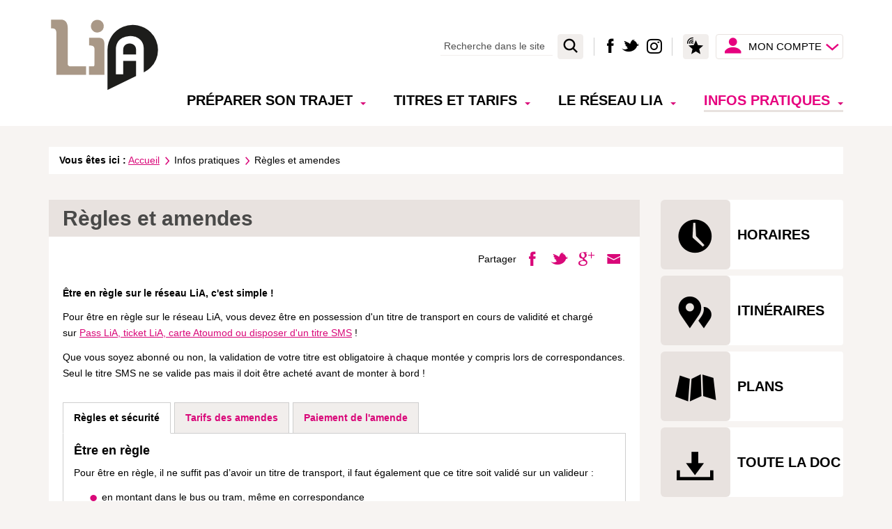

--- FILE ---
content_type: text/html; charset=utf-8
request_url: https://www.transports-lia.fr/(S(ml3fgc45d5u2sr45ikpbar45))/fr/regles-et-amendes/91
body_size: 11970
content:

<!DOCTYPE html>


<html xmlns="http://www.w3.org/1999/xhtml" lang="fr" class="chrome fr page-view">

<head>
    
    
<meta http-equiv="Content-Type" content="text/html; charset=utf-8" />
<meta name="viewport" content="width=device-width, initial-scale=1.0" />
<title>Règles et amendes - LiA</title>

<meta name="description" content="LiA - Transports Agglomération Havraise - Horaires, infos trafic, actualités du réseau LiA et bien plus encore à découvrir.
" />
    <meta name="robots" content="index, follow, all" />


<meta property="og:type" content="website" />
<meta property="og:title" content="Règles et amendes - LiA" />
<meta property="og:site_name" content="LiA" />
<meta property="og:description" content="LiA - Transports Agglomération Havraise - Horaires, infos trafic, actualités du réseau LiA et bien plus encore à découvrir.
" />
<meta property="og:locale" content="fr_FR" />
<meta property="og:url" content="http://www.transports-lia.fr/fr/regles-et-amendes/91" />
<meta property="og:image" content="https://static.lia2.cityway.fr/Content/img/logo/logo-share.png" />

<link rel="apple-touch-icon" sizes="180x180" href="https://static.LIA2.cityway.fr/Content/img/favicon/apple-touch-icon.png">
<link rel="icon" type="image/png" href="https://static.LIA2.cityway.fr/Content/img/favicon/favicon-32x32.png" sizes="32x32">
<link rel="icon" type="image/png" href="https://static.LIA2.cityway.fr/Content/img/favicon/favicon-16x16.png" sizes="16x16">
<link rel="manifest" href="https://static.LIA2.cityway.fr/Content/img/favicon/manifest.json">
<meta name="theme-color" content="#ffffff">

    


<link rel="preload" href="https://static.LIA2.cityway.fr/Content/font/transinfo/transinfo.woff2" as="font" type="font/woff2" crossorigin>



    <link href='https://static.LIA2.cityway.fr/Content/css/site-638925840840000000.css' rel='stylesheet' crossorigin='anonymous'  />
    <link href='https://static.LIA2.cityway.fr/Content/css/print-638925840840000000.css' rel='stylesheet' media='print' crossorigin='anonymous'  />
    <link href='/ftp/lines/LinesColor.css?v=639046168872554390' rel='stylesheet'  />

    <!-- Matomo -->
    <script>
        var _paq = window._paq = window._paq || [];
        /* tracker methods like "setCustomDimension" should be called before "trackPageView" */
        _paq.push(['trackPageView']);
        _paq.push(['enableLinkTracking']);
        (function() {
        var u="//matomo.transdevlehavre.fr/";
        _paq.push(['setTrackerUrl', u+'matomo.php']);
        _paq.push(['setSiteId', '6']);
        var d=document, g=d.createElement('script'), s=d.getElementsByTagName('script')[0];
        g.async=true; g.src=u+'matomo.js'; s.parentNode.insertBefore(g,s);
})();
    </script>
    <!-- End Matomo Code -->

</head>
<body id="global">
    
    


    <!-- Skiplinks accessibilitÃ© -->
    <div class="sr-only">Lia</div>
    <ul class="skiplinks list-inline">
        <li><a class="sr-only" href="#main">Aller au contenu</a></li>
        <li><a class="sr-only" href="#navbar-menu">Aller au menu principal</a></li>
    </ul>

    <!-- Header -->
    


<header class="header" role="banner">
    <div class="header-container container">

        <!-- Banner avec nom du site et baseline -->
        <div class="banner hidden-xs hidden-sm clearfix">
            <div class="banner-group-brand">
                    <a class="banner-brand" href="/" title="Lia (Aller &#224; la page d&#39;accueil)">
                        <img src="https://static.LIA2.cityway.fr/Content/img/logo/logo.svg" alt="Lia (Aller à la page d'accueil)"  width="160" height="105" />
                    </a>
                            </div>
                <div class="navbar-form navbar-right hidden-sm hidden-xs" data-go-to="navbar-search">
                    
<div role="search">
    <form action="/fr/recherche/27" method="GET" id="SearchFormGlobal">
        <label for="KeywordSearchGlobal" class="sr-only">Rechercher</label>
        <div class="input-group">
            <input class="form-control" data-val="true" data-val-required="Champ obligatoire" id="KeywordSearchGlobal" name="q" placeholder="Recherche dans le site" type="search" value="" />
            <span class="input-group-btn">
                <button type="submit" class="btn item-with-img btn btn-primary" ><span aria-hidden="true" class="item-img cw-transinfo cw-toolbar-search2 " ></span><span class="item-text  hide-text-icon">Lancer la recherche</span></button>
            </span>
        </div><!-- /input-group -->
        <input data-val="true" data-val-required="Le champ Submit est requis." id="submitsearch" name="Submit" type="hidden" value="True" />
    </form>
</div>

                </div>

            <ul class="header-social-network list-inline no-margin">
                
                    <li class="header-social-network-item">
                        <a href="https://www.facebook.com/LIA.transport.agglomeration.LeHavre/" class="item-with-img "  target="_blank" title="Nous suivre sur Facebook (nouvelle fen&#234;tre)"><span aria-hidden="true" class="item-img cw-transinfo cw-social-facebook " ></span><span class="item-text  hide-text-icon">Facebook</span></a>
                    </li>
                                    <li class="header-social-network-item">
                        <a href="https://twitter.com/LIA_LeHavre" class="item-with-img "  target="_blank" title="Nous suivre sur Twitter (nouvelle fen&#234;tre)"><span aria-hidden="true" class="item-img cw-transinfo cw-social-twitter " ></span><span class="item-text  hide-text-icon">Twitter</span></a>
                    </li>
                                    <li class="header-social-network-item">
                        <a href="https://www.instagram.com/transports_lia/" class="item-with-img "  target="_blank" title="Nous suivre sur Instagram (nouvelle fen&#234;tre)"><span aria-hidden="true" class="item-img cw-transinfo cw-social-instagram " ></span><span class="item-text  hide-text-icon">Instagram</span></a>
                    </li>
            </ul>

            <!-- Liste des langues disponibles -->
                <div class="list-inline list-lang" data-go-to="list-lang">                <ul class="list-inline no-margin">
                        <li class="active">
                            &lt;span class=&quot;sr-only&quot;&gt;Langue active : Version fran&#231;aise&lt;/span&gt;
                            <a href="/setlang/fr/91/0" lang="fr" aria-hidden="true" tabindex="-1">
                                <img src="https://static.LIA2.cityway.fr/Content/img/flag/flag-fr.svg" alt="Version française"  class="lang-flag" width="24" height="18" title="Version française" />
                            </a>
                        </li>
                </ul>
</div>

            
            

            <!-- Dropdown espace membre -->
                

    <ul class="member-realtime-container list-inline hidden-xs hidden-sm">
        <li class="dropdown personnal-real-time-btn-dropdown">
            <!-- My personnal Real Time-->
            <button type="button" class="btn item-with-img personnal-real-time-btn" data-toggle=dropdown>
                
                <span aria-hidden="true" class="item-img cw-transinfo cw-real-time personnal-real-time-icon" title="Mes favoris en temps r&#233;el"></span><span aria-hidden="true" class="item-img cw-transinfo cw-toolbar-favorite personnal-real-time-second-icon" title="Mes favoris en temps r&#233;el"></span>
                <span class="item-text  hide-text-icon">Mes favoris en temps r&#233;el</span>
            </button>

            <div class="dropdown-menu dropdown-menu-right personnal-real-time-login-msg" data-go-to="navbar-real-time">
                <div>
                    
                    <div class="alert alert-info" role="status">Rapide ! J&#39;utilise mes favoris pour mes recherches</div>
                    Avec mon compte, j&#39;acc&#232;de rapidement &#224; l&#39;information qui me concerne.  

<a href="/fr/mon-compte/159/Member/home?ReturnUrl=http%3A%2F%2Fwww.transports-lia.fr%2Ffr%2Fregles-et-amendes%2F91">Découvrir ce service gratuit.</a>

                </div>
            </div>
        </li>
        <li class="userbox dropdown" id="login-popup-container-parent">
            <button type="button" class="btn btn-userbox dropdown-toggle item-with-img pull-right hidden-xs hidden-sm userbox-btn-not-logged" data-toggle="dropdown" aria-controls="login-popup-container" aria-expanded="false">
                <span aria-hidden="true" class="item-img cw-transinfo cw-toolbar-user"></span>
                <span class="item-text bold">Mon Compte</span>
                <span class="item-img cw-transinfo cw-nav-expand2" aria-hidden="true"></span>
            </button>

<div class="dropdown-menu dropdown-menu-right userbox-dropdown" id="login-popup-container" data-dropdown-close="false">
    

    <div class="sso-loginbox">
        <div class="panel panel-default">
            <div class="panel-body">
                <p class="h4 text-center no-margin-top">Pas encore inscrit(e) ?</p>
                

<a class="btn btn-primary btn-block" href="/fr/mon-compte/159/Member/signup">S'inscrire</a>

            </div>
        </div>
        <div class="panel panel-default no-margin">
            <div class="panel-body">
                <p class="h4 text-center no-margin-top">D&#233;j&#224; inscrit(e)</p>
<form action="/fr/mon-compte/159/Member/Login" class="form-signin" method="post">                    <input type="hidden" name="ReturnUrl" value="/fr/regles-et-amendes/91" />
                    <button type="submit" class="btn btn-default btn-block">Se connecter</button>
</form>            </div>
        </div>
    </div>
</div>
        </li>
    </ul>

        </div>

        <div class="navbar navbar-default">

            <!-- Banner Responsive -->
            <div class="banner hidden-lg hidden-md">
                <div class="banner-group-brand">
                            <a class="banner-brand" href="/" title="Lia (Aller &#224; la page d&#39;accueil)">
                                <img src="https://static.LIA2.cityway.fr/Content/img/logo/logo.svg" alt="Lia"  width="160" height="105" />
                            </a>

                </div>

                <!-- Btn Menu Responsive -->
                <div class="banner-rwd-buttons">
                    <button class="btn btn-header-rwd navbar-toggle navbar-toggle-button btn-menu-rwd" type="button" data-toggle="collapse" data-target="#navbar-menu">
                        Menu
                    </button>
                    <!-- Btn Espace membre Responsive -->
                        

        <button type="button" class="btn item-with-img btn-header-rwd navbar-toggle navbar-toggle-button collapsed" data-toggle="collapse" data-target="#navbar-login">
            <span aria-hidden="true" class="item-img cw-transinfo cw-toolbar-user"></span>
            <span class="item-text hide-text-icon">Mon compte</span>
        </button>
            <!-- My personnal Real Time-->
            <button type="button" class="btn item-with-img personnal-real-time-btn navbar-toggle navbar-toggle-button collapsed hidden-xs" data-toggle=collapse data-target=#navbar-real-time>
                
                <span aria-hidden="true" class="item-img cw-transinfo cw-real-time personnal-real-time-icon" title="Mes favoris en temps r&#233;el"></span><span aria-hidden="true" class="item-img cw-transinfo cw-toolbar-favorite personnal-real-time-second-icon" title="Mes favoris en temps r&#233;el"></span>
                <span class="item-text  hide-text-icon">Mes favoris en temps r&#233;el</span>
            </button>


                    <div class="list-lang-rwd hidden-lg hidden-md" data-come-from="list-lang"></div>

                    
                <ul class="header-social-network list-inline no-margin hidden-xs">
                        <li class="header-social-network-item">
                            <a href="https://www.facebook.com/LIA.transport.agglomeration.LeHavre/" class="item-with-img "  target="_blank" title="Nous suivre sur Facebook (nouvelle fen&#234;tre)"><span aria-hidden="true" class="item-img cw-transinfo cw-social-facebook " ></span><span class="item-text  hide-text-icon">Facebook</span></a>
                        </li>
                                            <li class="header-social-network-item">
                            <a href="https://twitter.com/LIA_LeHavre" class="item-with-img "  target="_blank" title="Nous suivre sur Twitter (nouvelle fen&#234;tre)"><span aria-hidden="true" class="item-img cw-transinfo cw-social-twitter " ></span><span class="item-text  hide-text-icon">Twitter</span></a>
                        </li>
                                            <li class="header-social-network-item">
                            <a href="https://www.instagram.com/transports_lia/" class="item-with-img "  target="_blank" title="Nous suivre sur Instagram (nouvelle fen&#234;tre)"><span aria-hidden="true" class="item-img cw-transinfo cw-social-instagram " ></span><span class="item-text  hide-text-icon">Instagram</span></a>
                        </li>
                </ul>

                    <!-- Btn Recherche Responsive -->
                    <button type="button" class="btn item-with-img btn-header-rwd navbar-toggle navbar-toggle-button"  data-toggle="collapse" data-target="#navbar-search"><span aria-hidden="true" class="item-img cw-transinfo cw-toolbar-search2 " ></span><span class="item-text  hide-text-icon">Rechercher</span></button>
                </div>
            </div>

            <!-- Navigation principale desktop -->
            

<nav class="navbar-collapse collapse navbar-menu" id="navbar-menu" role="navigation" tabindex="-1" data-menu-scroll-rwd="true">
    <div class="sr-only">Menu principal</div>

    <ul class="nav navbar-nav">
            <li class="dropdown ">
                <button type="button" class="dropdown-toggle" data-toggle="dropdown" aria-expanded="false" aria-controls="menu-move">
                    Pr&#233;parer son trajet
                    <b class="caret" aria-hidden=true></b>
                </button>
                

<ul class="dropdown-menu navbar-sub-nav" id="menu-move">                <li >
                    <a href="/fr/rechercher-un-trajet/4/JourneyPlanner">Rechercher un trajet</a>
                    

                </li>
                <li >
                    <a href="/fr/horaires/23">Horaires</a>
                    

                </li>
                <li >
                    <a href="/fr/infos-trafic/17/Disruption">Infos trafic</a>
                    

                </li>
                <li >
                    <a href="/fr/travaux/1029">Travaux</a>
                    

                </li>
                <li >
                    <a href="/fr/plans-du-reseau/34">Plans du réseau</a>
                    

                </li>
                <li >
                    <a href="/fr/le-temps-reel/1015">Le temps réel</a>
                    

                </li>
                <li >
                    <a href="/fr/a-proximite/145/NearBy">A proximité</a>
                    

                </li>
</ul>
            </li>
            <li class="dropdown ">
                <button type="button" class="dropdown-toggle" data-toggle="dropdown" aria-expanded="false" aria-controls="menu-fares">
                    Titres et tarifs
                    <b class="caret" aria-hidden=true></b>
                </button>
                

<ul class="dropdown-menu navbar-sub-nav" id="menu-fares">                <li >
                    <a href="/fr/trouver-le-meilleur-tarif/7/Fare">Trouver le meilleur tarif</a>
                    

                </li>
                <li >
                    <a href="/fr/les-points-de-vente/37">Les points de vente</a>
                    

                </li>
                <li >
                    <a href="/fr/les-titres-de-transport/53">Les titres de transport</a>
                    

                </li>
                <li >
                    <a href="/fr/regler-son-amende/1019">Régler son amende</a>
                    

                </li>
                <li >
                    <a href="/fr/titre-sms-et-m-ticket/97">Titre <abbr title="Short Message Service">SMS</abbr> et M-ticket</a>
                    

                </li>
            <li>
                <a href="https://www2.transports-lia.fr/titres-et-tarifs/e-boutique" target="_blank" title="E-Boutique">E-Boutique</a>
            </li>
</ul>
            </li>
            <li class="dropdown ">
                <button type="button" class="dropdown-toggle" data-toggle="dropdown" aria-expanded="false" aria-controls="menu-services">
                    Le r&#233;seau LiA
                    <b class="caret" aria-hidden=true></b>
                </button>
                

<ul class="dropdown-menu navbar-sub-nav" id="menu-services">                <li >
                    <a href="/fr/qui-sommes-nous-/74">Qui sommes-nous ?</a>
                    

                </li>
                <li >
                    <a href="/fr/actualites-lia/3">Actualités LiA</a>
                    

                </li>
                <li >
                    <a href="/fr/tramway-bus-funiculaire/81">Tramway - Bus - Funiculaire</a>
                    

                </li>
                <li >
                    <a href="/fr/transport-a-la-demande-lia-de-nuit/75">Transport à la demande : LiA de Nuit</a>
                    

                </li>
                <li >
                    <a href="/fr/transport-a-la-demande-mobifil/77">Transport à la demande : MobiFil</a>
                    

                </li>
                <li >
                    <a href="/fr/transport-a-la-demande-filbus/78">Transport à la demande : FiLBus</a>
                    

                </li>
                <li >
                    <a href="/fr/transport-a-la-demande-flexilia/79">Transport à la demande : FlexiLiA</a>
                    

                </li>
                <li >
                    <a href="/fr/location-de-velos-liavelos/85">Location de vélos : LiAvélos</a>
                    

                </li>
                <li >
                    <a href="/fr/parcs-a-velos/1020">Parcs à vélos</a>
                    

                </li>
                <li >
                    <a href="/fr/parkings-relais/83">Parkings relais</a>
                    

                </li>
                <li >
                    <a href="/fr/navettes-gratuites-hac-stade-oceane/1016">Navettes gratuites HAC Stade Océane</a>
                    

                </li>
                <li >
                    <a href="/fr/location-de-bus/84">Location de bus</a>
                    

                </li>
</ul>
            </li>
            <li class="dropdown  active">
                <button type="button" class="dropdown-toggle" data-toggle="dropdown" aria-expanded="false" aria-controls="menu-infos">
                    Infos pratiques
                    <b class="caret" aria-hidden=true></b>
                </button>
                

<ul class="dropdown-menu navbar-sub-nav" id="menu-infos">                <li >
                    <a href="/fr/accessibilite-du-reseau/89">Accessibilité du réseau</a>
                    

                </li>
                <li >
                    <a href="/fr/a-decouvrir-sur-le-territoire/1021">À découvrir sur le territoire</a>
                    

                </li>
                <li >
                    <a href="/fr/conseils-pratiques/1014">Conseils pratiques</a>
                    

                </li>
                <li >
                    <a href="/fr/questions-frequentes/12">Questions fréquentes</a>
                    

                </li>
                <li class="active">
                    <a href="/fr/regles-et-amendes/91">Règles et amendes</a>
                    

                </li>
                <li >
                    <a href="/fr/objets-perdus/92">Objets perdus</a>
                    

                </li>
                <li >
                    <a href="/fr/nos-partenaires/93">Nos partenaires</a>
                    

                </li>
                <li >
                    <a href="/fr/toute-la-doc/94">Toute la doc</a>
                    

                </li>
</ul>
            </li>
    </ul>
    
    <!-- My personnal Real Time-->
    <div class="dropdown personnal-real-time-btn-dropdown hidden-sm hidden-md hidden-lg">
        <button type="button" class="btn item-with-img personnal-real-time-btn collapsed" data-toggle=dropdown>
            
            <span aria-hidden="true" class="item-img cw-transinfo cw-real-time personnal-real-time-icon" title="Mes favoris en temps r&#233;el"></span><span aria-hidden="true" class="item-img cw-transinfo cw-toolbar-favorite personnal-real-time-second-icon" title="Mes favoris en temps r&#233;el"></span>
            <span class="item-text  hide-text-icon">Mes favoris en temps r&#233;el</span>
        </button>
            <div class="dropdown-menu dropdown-menu-right personnal-real-time-login-msg">
                <div>
                    
                    <div class="alert alert-info" role="status">Rapide ! J&#39;utilise mes favoris pour mes recherches</div>
                    Avec mon compte, j&#39;acc&#232;de rapidement &#224; l&#39;information qui me concerne.  

<a href="/fr/mon-compte/159/Member/home?ReturnUrl=http%3A%2F%2Fwww.transports-lia.fr%2Ffr%2Fregles-et-amendes%2F91">Avec mon compte, j'accède rapidement à l'information qui me concerne. </a>

                </div>
            </div>
    </div>
</nav>


            <!-- Div accueillant l'espace membre en responsive -->
            <div class="collapse navbar-login" id="navbar-login"></div>
            <!-- Div accueillant la popup realtime responsive -->
            <div class="collapse hidden-md hidden-lg navbar-real-time" id="navbar-real-time" data-come-from="navbar-real-time"></div>
            <!-- Div accueillant la recherche en responsive -->
            <div class="collapse navbar-search" id="navbar-search" data-come-from="navbar-search"></div>

        </div>
    </div>
    <div class="scroll-indicator hidden" data-menu-scroll-rwd="indicator">
    </div>
</header>






<div class="visible-print-block clearfix">
    <div class="col-xs-6">
        <img src="https://static.LIA2.cityway.fr/Content/img/logo/logo-print.png" alt=""  class="Lia" width="200" height="100" />
        Toujours Lia pour vous
    </div>
    <div class="col-xs-6 text-right">
        <br />http://www.transports-lia.fr/
        <br />Date d&#39;impression : 21/01/2026
    </div>
</div>


    <!-- Frise -->
    <a href="/fr/qui-sommes-nous-/74" class="frise">
        <img src="https://static.LIA2.cityway.fr/Content/img/common/frise.svg" alt="Lia"  width="95" height="400" />
    </a>

    <!-- Contenu -->
    <main class="main" role="main" id="main" tabindex="-1">
        


<div class="main-container container" data-min-height="main-content">
    <!-- Fil d'ariane -->
    <nav  aria-label="Fil d&#39;Ariane" class="breadcrumb hidden-xs"><p class="no-margin">    <span class="breadcrumb-title">Vous &#234;tes ici :</span>
<a href="/">Accueil</a> <span aria-hidden="true" class="item-img cw-transinfo cw-nav-next2 breadcrumb-divider " ></span><span class="item-text  hide-text-icon">&gt;</span>Infos pratiques <span aria-hidden="true" class="item-img cw-transinfo cw-nav-next2 breadcrumb-divider " ></span><span class="item-text  hide-text-icon">&gt;</span><strong class="breadcrumd-item-active">Règles et amendes</strong></p></nav >
    
    
    

    <div class="row display-flex content-row">
        <div class="col-md-9 clearfix display-flex content-left-column">
            <!-- Titre de la page -->
            <div class="page-header">    <h1>
Règles et amendes    </h1>
</div>

            <div class="page-content flex">
                <!-- Liens de partage et outils -->
                <div class="tool-links clearfix">
    <div class="share pull-right hidden-xs hidden-sm">


        <span class="list-inline-title">Partager</span>
        <ul class="share-items list-inline pull-right">
                <li class="share-item">
                    <a href="//www.facebook.com/share.php?u=http%3a%2f%2fwww.transports-lia.fr%2ffr%2fregles-et-amendes%2f91" class="item-with-img "  target="_blank" title="Partager cette page sur Facebook (nouvelle fen&#234;tre)" data-section="91" data-share="facebook" data-format-url="//www.facebook.com/share.php?u=%URL%"><span aria-hidden="true" class="item-img cw-transinfo cw-social-facebook share-item-icon" ></span><span class="item-text  hide-text-icon">Facebook</span></a>
                </li>
                            <li class="share-item">
                    <a href="//twitter.com/share?url=http%3a%2f%2fwww.transports-lia.fr%2ffr%2fregles-et-amendes%2f91" class="item-with-img "  target="_blank" title="Partager cette page dans mes Tweets (nouvelle fen&#234;tre)" data-section="91" data-share="twitter" data-format-url="//twitter.com/share?url=%URL%"><span aria-hidden="true" class="item-img cw-transinfo cw-social-twitter share-item-icon" ></span><span class="item-text  hide-text-icon">Twitter</span></a>
                </li> 
                            <li class="share-item">
                    <a href="//plus.google.com/share?url=http%3a%2f%2fwww.transports-lia.fr%2ffr%2fregles-et-amendes%2f91" class="item-with-img "  target="_blank" title="Partager cette page sur Google + (nouvelle fen&#234;tre)" data-section="91" data-share="google-plus" data-format-url="//plus.google.com/share?url=%URL%"><span aria-hidden="true" class="item-img cw-transinfo cw-misc-google-plus share-item-icon" ></span><span class="item-text  hide-text-icon">Google +</span></a>
                </li>
                            <li class="share-item">
                    <a href="/fr/envoyer-a-un-ami/128/SendPage?url=http%3a%2f%2fwww.transports-lia.fr%2ffr%2fregles-et-amendes%2f91&amp;section=91" class="item-with-img "  title="Envoyer cette page &#224; un ami par email" data-section="91" data-share="sendpage" data-format-url="/fr/envoyer-a-un-ami/128/SendPage?url=%URL%&section=%SECTION%"><span aria-hidden="true" class="item-img cw-transinfo cw-social-mail share-item-icon" ></span><span class="item-text  hide-text-icon">Envoyer par email à un ami</span></a>
                </li>
        </ul>
    </div>
                    <div class="services-list pull-right"></div>
                </div>

                <div class="message-container"></div>

                <!-- Contenu -->
                



<div class="document_tabs">
    
    

<div class="content_adm">
    
    

<p><strong>&Ecirc;tre en r&egrave;gle sur le r&eacute;seau LiA, c'est simple !</strong></p>
<p>Pour &ecirc;tre en r&egrave;gle sur le r&eacute;seau LiA, vous devez &ecirc;tre en possession d'un titre de transport en cours de validit&eacute; et charg&eacute; sur&nbsp;<a title="Rubrique titres de transport (nouvelle fen&ecirc;tre)" href="https://www.transports-lia.fr/fr/les-titres-de-transport/53" target="_blank">Pass LiA, ticket LiA,&nbsp;carte Atoumod ou disposer d'un titre SMS</a> !&nbsp;</p>
<p>Que vous soyez abonn&eacute; ou non, la validation de votre titre est obligatoire &agrave; chaque mont&eacute;e y compris lors de correspondances. Seul le titre SMS ne se valide pas mais il doit &ecirc;tre achet&eacute; avant de monter &agrave; bord !&nbsp;</p></div>


    <!-- Nav tabs -->
    <ul class="nav nav-tabs responsive" id="tabs">

            <li class="active">
                <button class="tab-link" id="tab-link-1" type="button" data-control="#tab-1" data-target="#tab-1" aria-controls="tab-1" data-toggle="tab" data-ref="ref_1" aria-expanded="true">R&#232;gles et s&#233;curit&#233;</button>
            </li>
            <li >
                <button class="tab-link" id="tab-link-2" type="button" data-control="#tab-2" data-target="#tab-2" aria-controls="tab-2" data-toggle="tab" data-ref="ref_2" aria-expanded="false">Tarifs des amendes</button>
            </li>
            <li >
                <button class="tab-link" id="tab-link-3" type="button" data-control="#tab-3" data-target="#tab-3" aria-controls="tab-3" data-toggle="tab" data-ref="ref_3" aria-expanded="false">Paiement de l&#39;amende</button>
            </li>
    </ul>
    <!-- Tab panes -->
    <div class="tab-content responsive">

            <div class="tab-pane active" id="tab-1" data-url="/fr/regles-et-amendes/91/regles-et-securite/10178"></div>
            <div class="tab-pane " id="tab-2" data-url="/fr/regles-et-amendes/91/tarifs-des-amendes/10421"></div>
            <div class="tab-pane " id="tab-3" data-url="/fr/regles-et-amendes/91/paiement-de-lamende/10180"></div>
    </div>



</div>


            </div>

            <!-- Liens de retour et haut de page -->
                <!-- Liens haut de page -->
    <div class="bottom-link text-right hidden-sm hidden-xs">
        <a href="#" class="item-with-img "  data-anchor-to="#global"><span aria-hidden="true" class="item-img cw-transinfo cw-nav-page-top " ></span><span class="item-text ">Haut de page</span></a>
    </div>


        </div>
    
        <hr class="column-separator hidden-lg hidden-md hidden-xs" />

        <div class="col-md-3 hidden-xs">        
            




<ul class="list-inline featured-sections-items">
    <li class="featured-sections-item">
        <a href="/fr/horaires/23" class="item-with-img "  title="Trouver un horaire"><span aria-hidden="true" class="item-img cw-transinfo cw-misc-hour1 "  title="Horaires"></span><span class="item-text no-decoration">Horaires</span></a>
    </li>
    <li class="featured-sections-item">
        <a href="/fr/rechercher-un-trajet/4/JourneyPlanner" class="item-with-img "  title="Trouver un itin&#233;raire"><span aria-hidden="true" class="item-img cw-transinfo lia-font lia-trip "  title="Rechercher un trajet"></span><span class="item-text no-decoration">Itinéraires</span></a>
    </li>
    <li class="featured-sections-item">
        <a href="/fr/plans-du-reseau/34" class="item-with-img "  title="Trouver un itin&#233;raire"><span aria-hidden="true" class="item-img cw-transinfo cw-map-map2 "  title="Plans du réseau"></span><span class="item-text no-decoration">Plans</span></a>
    </li>
    <li class="featured-sections-item">
        <a href="/fr/toute-la-doc/94" class="item-with-img "  title="Trouver un itin&#233;raire"><span aria-hidden="true" class="item-img cw-transinfo lia-font lia-all-doc "  title="Toute la doc"></span><span class="item-text no-decoration">Toute la doc</span></a>
    </li>
    <li class="featured-sections-item featured-sections-item-eshop">
<a href="https://www2.transports-lia.fr/titres-et-tarifs/e-boutique" class="item-with-img "  target="_blank"><span aria-hidden="true" class="item-img cw-transinfo lia-font lia-eshop "  title="Rechercher un trajet"></span><span class="item-text no-decoration">E-boutique</span></a>    </li>
</ul>


<!-- Perturbation -->
<section class="section-info-traffic">
    <h2 class="section-info-traffic-title">Infos trafic</h2>
    <div class="container-fluid">
        <div data-inset-async="Disruption_ByLineGroupListWithoutMajor" data-inset-url="/fr/Disruption/getdisruptedlinegroups?includeIncomings=False&amp;withMajor=False">
    <div class="ajax-inset ajax-inset-disruptions ajax-inset-bylinegrouplistwithoutmajor">
    </div>
</div>


    </div>
</section>
        </div>
    </div>

</div>


    </main>

    
    <div class="modal fade " tabindex="-1" role="dialog" id="personal-realtime">
    <div class="modal-dialog my-real-time-popup" role="document">
        <div class="modal-content">
            <div class="modal-header">
                <button type="button" class="close" data-dismiss="modal">
                    <span aria-hidden="true">&times;</span><span class="hide-text-icon">Fermer</span>
                </button>
                <h1 class="modal-title">Mes favoris en temps r&#233;el</h1>
            </div>

            <div class="modal-body" data-realtime="member">
               <div class="animated-loader-container animated-loader-container-top animated-loader-medium"><div aria-live="assertive" class="animated-loader black"></div><div class="animated-loader-text">Veuillez patienter...</div></div>
            </div>
        </div><!-- /.modal-content -->
    </div><!-- /.modal-dialog -->
</div><!-- /.modal -->



    <!-- Footer -->
    

<!-- Footer -->
<footer class="footer" role="contentinfo">
    <a href="#" class="btn btn-block btn-footer-go-top hidden-lg hidden-md" data-anchor-to="#global">Haut de page</a>
    <!-- Footer Top -->
    <div class="footer-container container">
        <div class="footer-top">
            <div class="footer-top-col footer-icons">
                
                <p class="hidden-sm hidden-xs">Suivez-nous sur</p>
                <ul class="list-inline">
                    <li class="footer-item">
                        <a href="/fr/flux-rss/57" class="item-with-img "  title="Flux RSS"><span aria-hidden="true" class="item-img cw-transinfo cw-social-rss " ></span><span class="item-text  hide-text-icon">Flux <abbr title="Really Simple Syndication">RSS</abbr></span></a>
                    </li>
                        <li class="footer-item">
                            <a href="https://www.facebook.com/LIA.transport.agglomeration.LeHavre/" class="item-with-img "  target="_blank" title="Nous suivre sur Facebook (nouvelle fen&#234;tre)"><span aria-hidden="true" class="item-img cw-transinfo cw-social-facebook " ></span><span class="item-text  hide-text-icon">Facebook</span></a>
                        </li>
                                            <li class="footer-item">
                            <a href="https://twitter.com/LIA_LeHavre" class="item-with-img "  target="_blank" title="Nous suivre sur Twitter (nouvelle fen&#234;tre)"><span aria-hidden="true" class="item-img cw-transinfo cw-social-twitter " ></span><span class="item-text  hide-text-icon">Twitter</span></a>
                        </li>
                                            <li class="footer-item">
                            <a href="https://www.instagram.com/transports_lia/" class="item-with-img "  target="_blank" title="Nous suivre sur Instagram (nouvelle fen&#234;tre)"><span aria-hidden="true" class="item-img cw-transinfo cw-social-instagram " ></span><span class="item-text  hide-text-icon">Instagram</span></a>
                        </li>
                                    </ul>
            </div>

            
                <div class="footer-top-col footer-icons footer-share hidden-sm hidden-xs">
                    <p>Partagez le site</p>
                    <ul class="footer-items list-inline no-margin-bottom">
                            <li class="footer-item">
                                <a href="//www.facebook.com/share.php?u=http://www.transports-lia.fr/" class="item-with-img "  target="_blank" title="Partager le site sur Facebook (nouvelle fen&#234;tre)"><span aria-hidden="true" class="item-img cw-transinfo cw-social-facebook " ></span><span class="item-text  hide-text-icon">Facebook</span></a>
                            </li>
                                                    <li class="footer-item">
                                <a href="//twitter.com/share?url=http://www.transports-lia.fr/" class="item-with-img "  target="_blank" title="Partager le site sur Twitter (nouvelle fen&#234;tre)"><span aria-hidden="true" class="item-img cw-transinfo cw-social-twitter " ></span><span class="item-text  hide-text-icon">Twitter</span></a>
                            </li>
                                                    <li class="footer-item">
                                <a href="//plus.google.com/share?url=http://www.transports-lia.fr/" class="item-with-img "  target="_blank" title="Partager le site sur Google+ (nouvelle fen&#234;tre)"><span aria-hidden="true" class="item-img cw-transinfo cw-misc-google-plus " ></span><span class="item-text  hide-text-icon">Google+</span></a>
                            </li>
                    </ul>
                </div>
                            <div class="footer-top-col footer-icons footer-apps">
                    <p class="hidden-sm hidden-xs">T&#233;l&#233;chargez l&#39;appli</p>
                    <ul class="footer-items list-inline no-margin-bottom">
                            <li class="footer-item">
                                <a href="https://play.google.com/store/apps/details?id=fr.cityway.android_v2.lia" class="item-with-img "  target="_blank" title="T&#233;l&#233;charger l&#39;application Android (nouvelle fen&#234;tre)"><span aria-hidden="true" class="item-img cw-transinfo cw-misc-android " ></span><span class="item-text  hide-text-icon">Android</span></a>
                            </li>
                                                    <li class="footer-item">
                                <a href="https://itunes.apple.com/fr/app/lia/id960749392?mt=8" class="item-with-img "  target="_blank" title="T&#233;l&#233;charger l&#39;application iPhone (nouvelle fen&#234;tre)"><span aria-hidden="true" class="item-img cw-transinfo cw-misc-apple " ></span><span class="item-text  hide-text-icon">iPhone</span></a>
                            </li>
                    </ul>
                </div>
                            <div class="footer-top-col footer-icons footer-contact">
                    <p class="hidden-sm hidden-xs">Contactez-nous</p>
                    <ul class="footer-items list-inline no-margin-bottom">
                            <li class="footer-item">
                                <a href="/fr/contactez-nous/14/Contact" class="item-with-img "  title="Contact"><span aria-hidden="true" class="item-img cw-transinfo cw-social-mail " ></span><span class="item-text  hide-text-icon">Contact</span></a>
                            </li>
                            <li>
                                <a href="/fr/contactez-nous/14/Contact" class="item-with-img "  title="T&#233;l&#233;phone"><span aria-hidden="true" class="item-img cw-transinfo cw-misc-phone " ></span><span class="item-text  hide-text-icon">Téléphone</span></a>
                            </li>
                    </ul>
                </div>
            <div class="footer-top-col footer-col-logo pull-right hidden-sm hidden-xs">
                <a href="https://www.lehavreseinemetropole.fr/" target="_blank" title="Site officiel Le Havre Seine M&#233;tropole (nouvelle fen&#234;tre)">
                    <img src="https://static.LIA2.cityway.fr/Content/img/logo/logo-le-havre-metropole.svg" alt=""  class="img-responsive" width="110" height="110" />
                </a>
            </div>
        </div>
    </div>

    <!-- Footer bottom -->
    <div class="footer-bottom">
        <div class="footer-bottom-container container">
            <ul class="footer-bottom-items text-center no-margin-bottom list-unstyled clearfix">
                <li class="footer-bottom-item"><a href="/fr/plan-du-site/69">Plan du site</a></li>
                <li class="footer-bottom-item footer-bottom-item-last"><a href="/fr/aide-et-accessibilite/54">Aide et accessibilité</a></li>
                <li class="footer-bottom-item"><a href="/fr/mentions-legales/1">Mentions légales</a></li>
                <li class="footer-bottom-item footer-bottom-item-last"><a href="/fr/contactez-nous/14/Contact">Contactez-nous</a></li>
                <li class="footer-bottom-item footer-bottom-item-last">
                    <a href="/fr/politique-de-protection-des-donnees/188"><abbr title="Règlement Général pour la Protection des Données">RGPD</abbr></a>
                </li>
            </ul>
        </div>
    </div>
</footer>


    

    <!-- Axeptio -->
    <script>
        window.axeptioSettings = {
            clientId: "63b69e7ee80e258654ee9690",
            cookiesVersion: "transports-lia-fr",
        };

        (function (d, s) {
            var t = d.getElementsByTagName(s)[0], e = d.createElement(s);
            e.async = true; e.src = "//static.axept.io/sdk.js";
            t.parentNode.insertBefore(e, t);
        })(document, "script");
    </script>
    <!-- End Axeptio -->

    








<script src="https://static.LIA2.cityway.fr/Scripts/Plugins/File/Base-vendor-638925840840000000.js" type="text/javascript"></script>
<script src="https://static.LIA2.cityway.fr/Scripts/Plugins/Base-638925840840000000.js" type="text/javascript"></script>
<script src="/Scripts/Dynamic/fr/script-638925840840000000.js" type="text/javascript"></script>
<script src="https://static.LIA2.cityway.fr/Scripts/Plugins/Schedules-638925840840000000.js" type="text/javascript"></script>

<script src="https://static.LIA2.cityway.fr/Scripts/Project/bundle-638925840840000000.js" type="text/javascript"></script>

<script>
    var cookies = document.cookie.split(';');
    for (var i = 0; i < cookies.length; i++) {
        var name = cookies[i];
        console.log(name);
        if (name.startsWith('_ga') || name.startsWith('has') || name.startsWith('ga')) {
            document.cookie = name + '; expires=Thu, 01 Jan 1970 00:00:00 UTC; path=/; domain=' + location.hostname;
        }
    }
    for (var i = 0; i < cookies.length; i++) {
        var name = cookies[i];
        if (name.startsWith('_ga') || name.startsWith('has') || name.startsWith('ga')) {
            document.cookie = name + '; expires=Thu, 01 Jan 1970 00:00:00 UTC; path=/;';
        }
    }

    var MatomoIsActivated = false;

    //Permet le lancer les fonctions Matomo nécessitant l'accord de l'utilisateur
    function launchMatomo() {
        var _paq = window._paq = window._paq || [];

        if (MatomoIsActivated === false) {
            //Si l'utilisateur à consenti, le cookie Matomo est déposé
            _paq.push(['rememberCookieConsentGiven']);
            //On peut maintenant activer les heatMaps
            _paq.push(['HeatmapSessionRecording::enable']);
        } else {
            //On active le tracking dans le cas ou l'utilisateur a accepté Matomo, refusé Matomo & de nouveau accepté Matomo
            _paq.push(['enableLinkTracking', true]);
            _paq.push(['rememberCookieConsentGiven']);
            _paq.push(['HeatmapSessionRecording::enable']);
        }
        console.log("launch");
    }

    //Désactive les fonctions Matomo si l'utilisateur les refuses
    function disableMatomo() {
        //Si l'utilisateur refuse Matomo, on désactive complétement le tracking
        _paq.push(['enableLinkTracking', false]);
        //On supprime le Cookie de consent de Matomo
        _paq.push(['forgetCookieConsentGiven']);
        MatomoIsActivated = true;
        console.log("disable");
    }


    void 0 === window._axcb && (window._axcb = []);
    window._axcb.push(function (axeptio) {
        axeptio.on("cookies:complete", function (choices) {
            if (choices.Matomo) {
                launchMatomo();
            }
            else {
                disableMatomo();
            }
        })
    });
</script>

<script type="text/javascript">cityWay.tasks.loadFlyLeaf({url:cityWay.config.urls.flyLeaf,expires:cityWay.config.site.cookieExpirationTime.flyLeaf});$("#personal-realtime").on("shown.bs.modal",function(){return $.ajax({url:cityWay.config.urls.myPersonalRealTime,type:"GET",dataType:"html",cache:!1,success:function(n){$("[data-realtime='member']").html(n)},erreur:function(){}})});$("#personal-realtime").on("hide.bs.modal",function(){$("[data-realtime='member']").html('<div class="animated-loader-container animated-loader-container-top animated-loader-medium"><div aria-live="assertive" class="animated-loader black"><\/div><div class="animated-loader-text">Veuillez patienter...<\/div><\/div>');cityWay.timeTables.resetMyNextDeparture()})</script>

</body>
</html>


--- FILE ---
content_type: text/html; charset=utf-8
request_url: https://www.transports-lia.fr/fr/Disruption/getdisruptedlinegroups?includeIncomings=False&withMajor=False&_=1769016489266
body_size: 772
content:

    <ul class="list-unstyled qa-infos-taffric-items">
                <li class="qa-infos-taffric-item">
                    <div class="qa-infos-taffric-item-title">Perturbations Bus</div>

                    <ul class="list-inline">
<li>
                                <a href="/fr/infos-trafic/17/Disrupt/la-heve-cite-des-abbesses/list/549" class="no-text-decoration">
                                    <img src="/ftp/lines/si-macarons-lignec1-version2024.png" alt="C1" class="item-line-img" />
                                </a>
                            </li>
<li>
                                <a href="/fr/infos-trafic/17/Disrupt/grand-quai-soquence/list/550" class="no-text-decoration">
                                    <img src="/ftp/lines/si-macarons-lignec2-version2024.png" alt="C2" class="item-line-img" />
                                </a>
                            </li>
<li>
                                <a href="/fr/infos-trafic/17/Disrupt/grand-hameau-graville/list/551" class="no-text-decoration">
                                    <img src="/ftp/lines/si-macarons-lignec3-version2024.png" alt="C3" class="item-line-img" />
                                </a>
                            </li>
<li>
                                <a href="/fr/infos-trafic/17/Disrupt/dollemard-la-voute/list/553" class="no-text-decoration">
                                    <img src="/ftp/lines/si-macarons-lignec5-version2024.png" alt="C5" class="item-line-img" />
                                </a>
                            </li>
<li>
                                <a href="/fr/infos-trafic/17/Disrupt/gares-zone-industrielle-et-portuaire/list/538" class="no-text-decoration">
                                    <img src="/ftp/lines/si-macarons-ligne15-version2024.png" alt="15" class="item-line-img" />
                                </a>
                            </li>
<li>
                                <a href="/fr/infos-trafic/17/Disrupt/parc-de-lestuaire-cite-des-abbesses/list/540" class="no-text-decoration">
                                    <img src="/ftp/lines/si-macarons-ligne17-version2024.png" alt="17" class="item-line-img" />
                                </a>
                            </li>
<li>
                                <a href="/fr/infos-trafic/17/Disrupt/gares-mt-lecomte/list/542" class="no-text-decoration">
                                    <img src="/ftp/lines/si-macarons-ligne19-version2024.png" alt="19" class="item-line-img" />
                                </a>
                            </li>
<li>
                                <a href="/fr/infos-trafic/17/Disrupt/place-darmes-gares/list/559" class="no-text-decoration">
                                    <img src="/ftp/lines/si-macarons-ligne20-version2025.png" alt="20" class="item-line-img" />
                                </a>
                            </li>
<li>
                                <a href="/fr/infos-trafic/17/Disrupt/gares-zone-industrielle-et-portuaire/list/560" class="no-text-decoration">
                                    <img src="/ftp/lines/si-macarons-ligne25-version2025.png" alt="25" class="item-line-img" />
                                </a>
                            </li>
                    </ul>

                </li>
                <li class="qa-infos-taffric-item">
                    <div class="qa-infos-taffric-item-title">Perturbations Tram</div>

                    <ul class="list-inline">
<li>
                                <a href="/fr/infos-trafic/17/Disrupt/la-plage-grand-hameau/list/547" class="no-text-decoration">
                                    <img src="/ftp/lines/macaron-la-l40px.png" alt="A" class="item-line-img" />
                                </a>
                            </li>
<li>
                                <a href="/fr/infos-trafic/17/Disrupt/la-plage-pre-fleuri/list/548" class="no-text-decoration">
                                    <img src="/ftp/lines/macaron-lb-l40px.png" alt="B" class="item-line-img" />
                                </a>
                            </li>
                    </ul>

                </li>
    </ul>

<div class="text-right">
    <a href="/fr/infos-trafic/17/Disruption">Voir toutes les infos trafic</a>
</div>


--- FILE ---
content_type: text/html; charset=utf-8
request_url: https://www.transports-lia.fr/fr/regles-et-amendes/91/regles-et-securite/10178?_=1769016489267
body_size: 1847
content:

<div class="document_tabs">
    
    

<div class="content_adm">
    
    

    <h2>Être en règle</h2>
<p>Pour &ecirc;tre en r&egrave;gle, il ne suffit pas d&rsquo;avoir un titre de transport, il faut &eacute;galement que ce titre soit valid&eacute; sur un valideur :</p>
<ul>
<li>en montant dans le bus ou tram, m&ecirc;me en correspondance</li>
<li>avant de monter &agrave; bord&nbsp;pour le Funi</li>
</ul>
<p><strong>Et pour&nbsp;le titres SMS ?</strong>&nbsp;Pensez &agrave; l'acheter avant de monter &agrave; bord !</p>
<p><strong>Vous risquez une amende si :&nbsp;</strong></p>
<ul>
<li>vous n'avez pas de titre ou n'&ecirc;tes pas en mesure de le pr&eacute;senter (oubli, perte, vol),</li>
<li>votre titre n'est pas valid&eacute;,</li>
<li>votre titre n'est plus valide (temps d&eacute;pass&eacute;),&nbsp;</li>
<li>votre titre est illisible ou endommag&eacute;,</li>
<li>vous voyagez avec un Pass LiA nominatif qui ne vous appartient pas,</li>
<li>vous avez achet&eacute; votre titre SMS &agrave; bord d'un v&eacute;hicule, et non avant de monter.</li>
</ul>
<p>Nous vous rappelons que LiA n'est pas responsable de la perte, du vol ou de la d&eacute;terioration de votre titre de transport.</p>
<p><strong>Le r&eacute;seau LiA est gratuit pour :</strong></p>
<ul>
<li>les&nbsp;<strong>enfants de - de 4 ans</strong>&nbsp;accompagn&eacute;s d'un adulte. Ils peuvent voyager sans titre de transport.</li>
<li>pour les<strong> accompagnateurs de personnes handicap&eacute;es</strong> munies d'une Carte Mobilit&eacute; Inclusion&nbsp;(CMI) comportant <strong>la mention "Invalidit&eacute;"&nbsp;ou "Besoin d'accompagnement"</strong>. Les accompagnateurs doivent charger leur Pass LiA de "6 titres 1 heure accompagnateur", chargement gratuit en agence LiA, sur pr&eacute;sentation de la CMI.</li>
</ul>
    <h2>L'incivilité, ça peut coûter cher !</h2>
<p>Fumer, vapoter, troubler la tranquilit&eacute; ou&nbsp;nuire &agrave; la s&eacute;curit&eacute; des autres voyageurs, refuser d'optemp&eacute;rer,&nbsp;ne pas respecter les r&egrave;gles sanitaires... vous expose &agrave; une amende de 4&egrave;me classe !</p>
    <h2>Un nouveau dispositif de lutte contre la fraude pour Transdev</h2>
<p style="padding: 20px; background: #e5dcd4; text-align: left;">Le groupe Transdev, auquel appartient Transdev Le Havre, a sign&eacute; un accord en d&eacute;but d'ann&eacute;e 2025 avec l'Imprimerie Nationale afin d'adh&eacute;rer au dispositif "<strong>Stop Fraude</strong>".&nbsp;<br>Le but de tous les r&eacute;seaux de transport est de lutter contre le sentiment d'impunit&eacute; des fraudeurs qui communiquent une adresse erron&eacute;e.&nbsp;"<strong>Stop fraude</strong>" permet de v&eacute;rifier l'identit&eacute; et l'adresse d&eacute;clar&eacute;s par les contrevenants en les comparant avec les donn&eacute;es de la Direction G&eacute;n&eacute;rale des Finances Publiques.&nbsp;Les corrections apport&eacute;es avant l'envoi de la relance par l'<abbr title="Agence Nationale de Traitement Automatis&eacute; des Infractions">ANTAI</abbr>&nbsp;doivent permettre d'augmenter le taux de recouvrement des amendes.<br>Actuellement en phase de d&eacute;ploiement, l'outil "<strong>Stop fraude</strong>" sera op&eacute;rationnel dans les prochaines semaines sur le r&eacute;seau LiA.</p>
<p>&nbsp;</p>
<p style="text-align: center;"><em><img style="display: block; margin-left: auto; margin-right: auto;" src="/ftp/news/picto-valider-c-est-regle.png" alt="picto-valider-c-est-regle.png" width="200" height="91"></em></p></div>





</div>


--- FILE ---
content_type: text/css
request_url: https://static.lia2.cityway.fr/Content/css/site-638925840840000000.css
body_size: 93871
content:
/*! normalize.css v3.0.3 | MIT License | github.com/necolas/normalize.css */
html{font-family:sans-serif;-ms-text-size-adjust:100%;-webkit-text-size-adjust:100%;}body{margin:0;}article,aside,details,figcaption,figure,footer,header,hgroup,main,menu,nav,section,summary{display:block;}audio,canvas,progress,video{display:inline-block;vertical-align:baseline;}audio:not([controls]){display:none;height:0;}[hidden],template{display:none;}a{background-color:transparent;}a:active,a:hover{outline:0;}abbr[title]{border-bottom:1px dotted;}b,strong{font-weight:bold;}dfn{font-style:italic;}h1{font-size:2em;margin:.67em 0;}mark{background:#ff0;color:#000;}small{font-size:80%;}sub,sup{font-size:75%;line-height:0;position:relative;vertical-align:baseline;}sup{top:-.5em;}sub{bottom:-.25em;}img{border:0;}svg:not(:root){overflow:hidden;}figure{margin:1em 40px;}hr{box-sizing:content-box;height:0;}pre{overflow:auto;}code,kbd,pre,samp{font-family:monospace,monospace;font-size:1em;}button,input,optgroup,select,textarea{color:inherit;font:inherit;margin:0;}button{overflow:visible;}button,select{text-transform:none;}button,html input[type="button"],input[type="reset"],input[type="submit"]{-webkit-appearance:button;cursor:pointer;}button[disabled],html input[disabled]{cursor:default;}button::-moz-focus-inner,input::-moz-focus-inner{border:0;padding:0;}input{line-height:normal;}input[type="checkbox"],input[type="radio"]{box-sizing:border-box;padding:0;}input[type="number"]::-webkit-inner-spin-button,input[type="number"]::-webkit-outer-spin-button{height:auto;}input[type="search"]{-webkit-appearance:textfield;box-sizing:content-box;}input[type="search"]::-webkit-search-cancel-button,input[type="search"]::-webkit-search-decoration{-webkit-appearance:none;}fieldset{border:1px solid #c0c0c0;margin:0 2px;padding:.35em .625em .75em;}legend{border:0;padding:0;}textarea{overflow:auto;}optgroup{font-weight:bold;}table{border-collapse:collapse;border-spacing:0;}td,th{padding:0;}
/*! Source: https://github.com/h5bp/html5-boilerplate/blob/master/src/css/main.css */
@media print{*,*:before,*:after{background:transparent !important;color:#000 !important;box-shadow:none !important;text-shadow:none !important;}a,a:visited{text-decoration:underline;}a[href]:after{content:" (" attr(href) ")";}abbr[title]:after{content:" (" attr(title) ")";}a[href^="#"]:after,a[href^="javascript:"]:after{content:"";}pre,blockquote{border:1px solid #999;page-break-inside:avoid;}thead{display:table-header-group;}tr,img{page-break-inside:avoid;}img{max-width:100% !important;}p,h2,h3{orphans:3;widows:3;}h2,h3{page-break-after:avoid;}.navbar{display:none;}.btn>.caret,.dropup>.btn>.caret{border-top-color:#000 !important;}.label{border:1px solid #000;}.table{border-collapse:collapse !important;}.table td,.table th{background-color:#fff !important;}.table-bordered th,.table-bordered td{border:1px solid #ddd !important;}}*{-webkit-box-sizing:border-box;-moz-box-sizing:border-box;box-sizing:border-box;}*:before,*:after{-webkit-box-sizing:border-box;-moz-box-sizing:border-box;box-sizing:border-box;}html{font-size:10px;-webkit-tap-highlight-color:rgba(0,0,0,0);}body{font-family:Arial,"Helvetica Neue",Helvetica,sans-serif;font-size:14px;line-height:1.65;color:#000;background-color:#f7f4f2;}input,button,select,textarea{font-family:inherit;font-size:inherit;line-height:inherit;}a{color:#d90879;text-decoration:none;}a:hover,a:focus{color:#a8065e;text-decoration:none;}a:focus{outline:thin dotted;outline:5px auto -webkit-focus-ring-color;outline-offset:-2px;}figure{margin:0;}img{vertical-align:middle;}.img-responsive,.carousel-inner>.item>img,.carousel-inner>.item>a>img{display:block;max-width:100%;height:auto;}.img-rounded{border-radius:6px;}.img-thumbnail{padding:4px;line-height:1.65;background-color:#f7f4f2;border:1px solid #ddd;border-radius:0;-webkit-transition:all .2s ease-in-out;-o-transition:all .2s ease-in-out;transition:all .2s ease-in-out;display:inline-block;max-width:100%;height:auto;}.img-circle{border-radius:50%;}hr{margin-top:23px;margin-bottom:23px;border:0;border-top:1px solid #dfdfdf;}.sr-only{position:absolute;width:1px;height:1px;margin:-1px;padding:0;overflow:hidden;clip:rect(0,0,0,0);border:0;}.sr-only-focusable:active,.sr-only-focusable:focus{position:static;width:auto;height:auto;margin:0;overflow:visible;clip:auto;}[role="button"]{cursor:pointer;}h1,h2,h3,h4,h5,h6,.h1,.h2,.h3,.h4,.h5,.h6{font-family:inherit;font-weight:500;line-height:1.1;color:inherit;}h1 small,h2 small,h3 small,h4 small,h5 small,h6 small,.h1 small,.h2 small,.h3 small,.h4 small,.h5 small,.h6 small,h1 .small,h2 .small,h3 .small,h4 .small,h5 .small,h6 .small,.h1 .small,.h2 .small,.h3 .small,.h4 .small,.h5 .small,.h6 .small{font-weight:normal;line-height:1;color:#777;}h1,.h1,h2,.h2,h3,.h3{margin-top:23px;margin-bottom:11.5px;}h1 small,.h1 small,h2 small,.h2 small,h3 small,.h3 small,h1 .small,.h1 .small,h2 .small,.h2 .small,h3 .small,.h3 .small{font-size:65%;}h4,.h4,h5,.h5,h6,.h6{margin-top:11.5px;margin-bottom:11.5px;}h4 small,.h4 small,h5 small,.h5 small,h6 small,.h6 small,h4 .small,.h4 .small,h5 .small,.h5 .small,h6 .small,.h6 .small{font-size:75%;}h1,.h1{font-size:3rem;}h2,.h2{font-size:2.5rem;}h3,.h3{font-size:1.8rem;}h4,.h4{font-size:1.5rem;}h5,.h5{font-size:14px;}h6,.h6{font-size:12px;}p{margin:0 0 11.5px;}.lead{margin-bottom:23px;font-size:16px;font-weight:300;line-height:1.4;}@media(min-width:768px){.lead{font-size:21px;}}small,.small{font-size:85%;}mark,.mark{background-color:#fcf8e3;padding:.2em;}.text-left{text-align:left;}.text-right{text-align:right;}.text-center{text-align:center;}.text-justify{text-align:justify;}.text-nowrap{white-space:nowrap;}.text-lowercase{text-transform:lowercase;}.text-uppercase{text-transform:uppercase;}.text-capitalize{text-transform:capitalize;}.text-muted{color:#777;}.text-primary{color:#d90879;}a.text-primary:hover,a.text-primary:focus{color:#a8065e;}.text-success{color:#3c763d;}a.text-success:hover,a.text-success:focus{color:#2b542c;}.text-info{color:#31708f;}a.text-info:hover,a.text-info:focus{color:#245269;}.text-warning{color:#8a6d3b;}a.text-warning:hover,a.text-warning:focus{color:#66512c;}.text-danger{color:#a94442;}a.text-danger:hover,a.text-danger:focus{color:#843534;}.bg-primary{color:#fff;background-color:#d90879;}a.bg-primary:hover,a.bg-primary:focus{background-color:#a8065e;}.bg-success{background-color:#dff0d8;}a.bg-success:hover,a.bg-success:focus{background-color:#c1e2b3;}.bg-info{background-color:#d9edf7;}a.bg-info:hover,a.bg-info:focus{background-color:#afd9ee;}.bg-warning{background-color:#fcf8e3;}a.bg-warning:hover,a.bg-warning:focus{background-color:#f7ecb5;}.bg-danger{background-color:#f2dede;}a.bg-danger:hover,a.bg-danger:focus{background-color:#e4b9b9;}.page-header{padding-bottom:10.5px;margin:46px 0 23px;border-bottom:1px solid #eee;}ul,ol{margin-top:0;margin-bottom:11.5px;}ul ul,ol ul,ul ol,ol ol{margin-bottom:0;}.list-unstyled{padding-left:0;list-style:none;}.list-inline{padding-left:0;list-style:none;margin-left:-5px;}.list-inline>li{display:inline-block;padding-left:5px;padding-right:5px;}dl{margin-top:0;margin-bottom:23px;}dt,dd{line-height:1.65;}dt{font-weight:bold;}dd{margin-left:0;}@media(min-width:992px){.dl-horizontal dt{float:left;width:160px;clear:left;text-align:right;overflow:hidden;text-overflow:ellipsis;white-space:nowrap;}.dl-horizontal dd{margin-left:180px;}}abbr[title],abbr[data-original-title]{cursor:help;border-bottom:1px dotted #777;}.initialism{font-size:90%;text-transform:uppercase;}blockquote{padding:11.5px 23px;margin:0 0 23px;font-size:17.5px;border-left:5px solid #eee;}blockquote p:last-child,blockquote ul:last-child,blockquote ol:last-child{margin-bottom:0;}blockquote footer,blockquote small,blockquote .small{display:block;font-size:80%;line-height:1.65;color:#777;}blockquote footer:before,blockquote small:before,blockquote .small:before{content:'— ';}.blockquote-reverse,blockquote.pull-right{padding-right:15px;padding-left:0;border-right:5px solid #eee;border-left:0;text-align:right;}.blockquote-reverse footer:before,blockquote.pull-right footer:before,.blockquote-reverse small:before,blockquote.pull-right small:before,.blockquote-reverse .small:before,blockquote.pull-right .small:before{content:'';}.blockquote-reverse footer:after,blockquote.pull-right footer:after,.blockquote-reverse small:after,blockquote.pull-right small:after,.blockquote-reverse .small:after,blockquote.pull-right .small:after{content:' —';}address{margin-bottom:23px;font-style:normal;line-height:1.65;}.container{margin-right:auto;margin-left:auto;padding-left:15px;padding-right:15px;}@media(min-width:768px){.container{width:750px;}}@media(min-width:992px){.container{width:970px;}}@media(min-width:1200px){.container{width:1170px;}}.container-fluid{margin-right:auto;margin-left:auto;padding-left:15px;padding-right:15px;}.row{margin-left:-15px;margin-right:-15px;}.col-xs-1,.col-sm-1,.col-md-1,.col-lg-1,.col-xs-2,.col-sm-2,.col-md-2,.col-lg-2,.col-xs-3,.col-sm-3,.col-md-3,.col-lg-3,.col-xs-4,.col-sm-4,.col-md-4,.col-lg-4,.col-xs-5,.col-sm-5,.col-md-5,.col-lg-5,.col-xs-6,.col-sm-6,.col-md-6,.col-lg-6,.col-xs-7,.col-sm-7,.col-md-7,.col-lg-7,.col-xs-8,.col-sm-8,.col-md-8,.col-lg-8,.col-xs-9,.col-sm-9,.col-md-9,.col-lg-9,.col-xs-10,.col-sm-10,.col-md-10,.col-lg-10,.col-xs-11,.col-sm-11,.col-md-11,.col-lg-11,.col-xs-12,.col-sm-12,.col-md-12,.col-lg-12{position:relative;min-height:1px;padding-left:15px;padding-right:15px;}.col-xs-1,.col-xs-2,.col-xs-3,.col-xs-4,.col-xs-5,.col-xs-6,.col-xs-7,.col-xs-8,.col-xs-9,.col-xs-10,.col-xs-11,.col-xs-12{float:left;}.col-xs-12{width:100%;}.col-xs-11{width:91.66666667%;}.col-xs-10{width:83.33333333%;}.col-xs-9{width:75%;}.col-xs-8{width:66.66666667%;}.col-xs-7{width:58.33333333%;}.col-xs-6{width:50%;}.col-xs-5{width:41.66666667%;}.col-xs-4{width:33.33333333%;}.col-xs-3{width:25%;}.col-xs-2{width:16.66666667%;}.col-xs-1{width:8.33333333%;}.col-xs-pull-12{right:100%;}.col-xs-pull-11{right:91.66666667%;}.col-xs-pull-10{right:83.33333333%;}.col-xs-pull-9{right:75%;}.col-xs-pull-8{right:66.66666667%;}.col-xs-pull-7{right:58.33333333%;}.col-xs-pull-6{right:50%;}.col-xs-pull-5{right:41.66666667%;}.col-xs-pull-4{right:33.33333333%;}.col-xs-pull-3{right:25%;}.col-xs-pull-2{right:16.66666667%;}.col-xs-pull-1{right:8.33333333%;}.col-xs-pull-0{right:auto;}.col-xs-push-12{left:100%;}.col-xs-push-11{left:91.66666667%;}.col-xs-push-10{left:83.33333333%;}.col-xs-push-9{left:75%;}.col-xs-push-8{left:66.66666667%;}.col-xs-push-7{left:58.33333333%;}.col-xs-push-6{left:50%;}.col-xs-push-5{left:41.66666667%;}.col-xs-push-4{left:33.33333333%;}.col-xs-push-3{left:25%;}.col-xs-push-2{left:16.66666667%;}.col-xs-push-1{left:8.33333333%;}.col-xs-push-0{left:auto;}.col-xs-offset-12{margin-left:100%;}.col-xs-offset-11{margin-left:91.66666667%;}.col-xs-offset-10{margin-left:83.33333333%;}.col-xs-offset-9{margin-left:75%;}.col-xs-offset-8{margin-left:66.66666667%;}.col-xs-offset-7{margin-left:58.33333333%;}.col-xs-offset-6{margin-left:50%;}.col-xs-offset-5{margin-left:41.66666667%;}.col-xs-offset-4{margin-left:33.33333333%;}.col-xs-offset-3{margin-left:25%;}.col-xs-offset-2{margin-left:16.66666667%;}.col-xs-offset-1{margin-left:8.33333333%;}.col-xs-offset-0{margin-left:0%;}@media(min-width:768px){.col-sm-1,.col-sm-2,.col-sm-3,.col-sm-4,.col-sm-5,.col-sm-6,.col-sm-7,.col-sm-8,.col-sm-9,.col-sm-10,.col-sm-11,.col-sm-12{float:left;}.col-sm-12{width:100%;}.col-sm-11{width:91.66666667%;}.col-sm-10{width:83.33333333%;}.col-sm-9{width:75%;}.col-sm-8{width:66.66666667%;}.col-sm-7{width:58.33333333%;}.col-sm-6{width:50%;}.col-sm-5{width:41.66666667%;}.col-sm-4{width:33.33333333%;}.col-sm-3{width:25%;}.col-sm-2{width:16.66666667%;}.col-sm-1{width:8.33333333%;}.col-sm-pull-12{right:100%;}.col-sm-pull-11{right:91.66666667%;}.col-sm-pull-10{right:83.33333333%;}.col-sm-pull-9{right:75%;}.col-sm-pull-8{right:66.66666667%;}.col-sm-pull-7{right:58.33333333%;}.col-sm-pull-6{right:50%;}.col-sm-pull-5{right:41.66666667%;}.col-sm-pull-4{right:33.33333333%;}.col-sm-pull-3{right:25%;}.col-sm-pull-2{right:16.66666667%;}.col-sm-pull-1{right:8.33333333%;}.col-sm-pull-0{right:auto;}.col-sm-push-12{left:100%;}.col-sm-push-11{left:91.66666667%;}.col-sm-push-10{left:83.33333333%;}.col-sm-push-9{left:75%;}.col-sm-push-8{left:66.66666667%;}.col-sm-push-7{left:58.33333333%;}.col-sm-push-6{left:50%;}.col-sm-push-5{left:41.66666667%;}.col-sm-push-4{left:33.33333333%;}.col-sm-push-3{left:25%;}.col-sm-push-2{left:16.66666667%;}.col-sm-push-1{left:8.33333333%;}.col-sm-push-0{left:auto;}.col-sm-offset-12{margin-left:100%;}.col-sm-offset-11{margin-left:91.66666667%;}.col-sm-offset-10{margin-left:83.33333333%;}.col-sm-offset-9{margin-left:75%;}.col-sm-offset-8{margin-left:66.66666667%;}.col-sm-offset-7{margin-left:58.33333333%;}.col-sm-offset-6{margin-left:50%;}.col-sm-offset-5{margin-left:41.66666667%;}.col-sm-offset-4{margin-left:33.33333333%;}.col-sm-offset-3{margin-left:25%;}.col-sm-offset-2{margin-left:16.66666667%;}.col-sm-offset-1{margin-left:8.33333333%;}.col-sm-offset-0{margin-left:0%;}}@media(min-width:992px){.col-md-1,.col-md-2,.col-md-3,.col-md-4,.col-md-5,.col-md-6,.col-md-7,.col-md-8,.col-md-9,.col-md-10,.col-md-11,.col-md-12{float:left;}.col-md-12{width:100%;}.col-md-11{width:91.66666667%;}.col-md-10{width:83.33333333%;}.col-md-9{width:75%;}.col-md-8{width:66.66666667%;}.col-md-7{width:58.33333333%;}.col-md-6{width:50%;}.col-md-5{width:41.66666667%;}.col-md-4{width:33.33333333%;}.col-md-3{width:25%;}.col-md-2{width:16.66666667%;}.col-md-1{width:8.33333333%;}.col-md-pull-12{right:100%;}.col-md-pull-11{right:91.66666667%;}.col-md-pull-10{right:83.33333333%;}.col-md-pull-9{right:75%;}.col-md-pull-8{right:66.66666667%;}.col-md-pull-7{right:58.33333333%;}.col-md-pull-6{right:50%;}.col-md-pull-5{right:41.66666667%;}.col-md-pull-4{right:33.33333333%;}.col-md-pull-3{right:25%;}.col-md-pull-2{right:16.66666667%;}.col-md-pull-1{right:8.33333333%;}.col-md-pull-0{right:auto;}.col-md-push-12{left:100%;}.col-md-push-11{left:91.66666667%;}.col-md-push-10{left:83.33333333%;}.col-md-push-9{left:75%;}.col-md-push-8{left:66.66666667%;}.col-md-push-7{left:58.33333333%;}.col-md-push-6{left:50%;}.col-md-push-5{left:41.66666667%;}.col-md-push-4{left:33.33333333%;}.col-md-push-3{left:25%;}.col-md-push-2{left:16.66666667%;}.col-md-push-1{left:8.33333333%;}.col-md-push-0{left:auto;}.col-md-offset-12{margin-left:100%;}.col-md-offset-11{margin-left:91.66666667%;}.col-md-offset-10{margin-left:83.33333333%;}.col-md-offset-9{margin-left:75%;}.col-md-offset-8{margin-left:66.66666667%;}.col-md-offset-7{margin-left:58.33333333%;}.col-md-offset-6{margin-left:50%;}.col-md-offset-5{margin-left:41.66666667%;}.col-md-offset-4{margin-left:33.33333333%;}.col-md-offset-3{margin-left:25%;}.col-md-offset-2{margin-left:16.66666667%;}.col-md-offset-1{margin-left:8.33333333%;}.col-md-offset-0{margin-left:0%;}}@media(min-width:1200px){.col-lg-1,.col-lg-2,.col-lg-3,.col-lg-4,.col-lg-5,.col-lg-6,.col-lg-7,.col-lg-8,.col-lg-9,.col-lg-10,.col-lg-11,.col-lg-12{float:left;}.col-lg-12{width:100%;}.col-lg-11{width:91.66666667%;}.col-lg-10{width:83.33333333%;}.col-lg-9{width:75%;}.col-lg-8{width:66.66666667%;}.col-lg-7{width:58.33333333%;}.col-lg-6{width:50%;}.col-lg-5{width:41.66666667%;}.col-lg-4{width:33.33333333%;}.col-lg-3{width:25%;}.col-lg-2{width:16.66666667%;}.col-lg-1{width:8.33333333%;}.col-lg-pull-12{right:100%;}.col-lg-pull-11{right:91.66666667%;}.col-lg-pull-10{right:83.33333333%;}.col-lg-pull-9{right:75%;}.col-lg-pull-8{right:66.66666667%;}.col-lg-pull-7{right:58.33333333%;}.col-lg-pull-6{right:50%;}.col-lg-pull-5{right:41.66666667%;}.col-lg-pull-4{right:33.33333333%;}.col-lg-pull-3{right:25%;}.col-lg-pull-2{right:16.66666667%;}.col-lg-pull-1{right:8.33333333%;}.col-lg-pull-0{right:auto;}.col-lg-push-12{left:100%;}.col-lg-push-11{left:91.66666667%;}.col-lg-push-10{left:83.33333333%;}.col-lg-push-9{left:75%;}.col-lg-push-8{left:66.66666667%;}.col-lg-push-7{left:58.33333333%;}.col-lg-push-6{left:50%;}.col-lg-push-5{left:41.66666667%;}.col-lg-push-4{left:33.33333333%;}.col-lg-push-3{left:25%;}.col-lg-push-2{left:16.66666667%;}.col-lg-push-1{left:8.33333333%;}.col-lg-push-0{left:auto;}.col-lg-offset-12{margin-left:100%;}.col-lg-offset-11{margin-left:91.66666667%;}.col-lg-offset-10{margin-left:83.33333333%;}.col-lg-offset-9{margin-left:75%;}.col-lg-offset-8{margin-left:66.66666667%;}.col-lg-offset-7{margin-left:58.33333333%;}.col-lg-offset-6{margin-left:50%;}.col-lg-offset-5{margin-left:41.66666667%;}.col-lg-offset-4{margin-left:33.33333333%;}.col-lg-offset-3{margin-left:25%;}.col-lg-offset-2{margin-left:16.66666667%;}.col-lg-offset-1{margin-left:8.33333333%;}.col-lg-offset-0{margin-left:0%;}}table{background-color:transparent;}caption{padding-top:8px;padding-bottom:8px;color:#777;text-align:left;}th{text-align:left;}.table{width:100%;max-width:100%;margin-bottom:23px;}.table>thead>tr>th,.table>tbody>tr>th,.table>tfoot>tr>th,.table>thead>tr>td,.table>tbody>tr>td,.table>tfoot>tr>td{padding:8px;line-height:1.65;vertical-align:top;border-top:1px solid #cecece;}.table>thead>tr>th{vertical-align:bottom;border-bottom:2px solid #cecece;}.table>caption+thead>tr:first-child>th,.table>colgroup+thead>tr:first-child>th,.table>thead:first-child>tr:first-child>th,.table>caption+thead>tr:first-child>td,.table>colgroup+thead>tr:first-child>td,.table>thead:first-child>tr:first-child>td{border-top:0;}.table>tbody+tbody{border-top:2px solid #cecece;}.table .table{background-color:#f7f4f2;}.table-condensed>thead>tr>th,.table-condensed>tbody>tr>th,.table-condensed>tfoot>tr>th,.table-condensed>thead>tr>td,.table-condensed>tbody>tr>td,.table-condensed>tfoot>tr>td{padding:5px;}.table-bordered{border:1px solid #cecece;}.table-bordered>thead>tr>th,.table-bordered>tbody>tr>th,.table-bordered>tfoot>tr>th,.table-bordered>thead>tr>td,.table-bordered>tbody>tr>td,.table-bordered>tfoot>tr>td{border:1px solid #cecece;}.table-bordered>thead>tr>th,.table-bordered>thead>tr>td{border-bottom-width:2px;}.table-striped>tbody>tr:nth-of-type(odd){background-color:#f7f4f2;}.table-hover>tbody>tr:hover{background-color:#f5f5f5;}table col[class*="col-"]{position:static;float:none;display:table-column;}table td[class*="col-"],table th[class*="col-"]{position:static;float:none;display:table-cell;}.table>thead>tr>td.active,.table>tbody>tr>td.active,.table>tfoot>tr>td.active,.table>thead>tr>th.active,.table>tbody>tr>th.active,.table>tfoot>tr>th.active,.table>thead>tr.active>td,.table>tbody>tr.active>td,.table>tfoot>tr.active>td,.table>thead>tr.active>th,.table>tbody>tr.active>th,.table>tfoot>tr.active>th{background-color:#f5f5f5;}.table-hover>tbody>tr>td.active:hover,.table-hover>tbody>tr>th.active:hover,.table-hover>tbody>tr.active:hover>td,.table-hover>tbody>tr:hover>.active,.table-hover>tbody>tr.active:hover>th{background-color:#e8e8e8;}.table>thead>tr>td.success,.table>tbody>tr>td.success,.table>tfoot>tr>td.success,.table>thead>tr>th.success,.table>tbody>tr>th.success,.table>tfoot>tr>th.success,.table>thead>tr.success>td,.table>tbody>tr.success>td,.table>tfoot>tr.success>td,.table>thead>tr.success>th,.table>tbody>tr.success>th,.table>tfoot>tr.success>th{background-color:#dff0d8;}.table-hover>tbody>tr>td.success:hover,.table-hover>tbody>tr>th.success:hover,.table-hover>tbody>tr.success:hover>td,.table-hover>tbody>tr:hover>.success,.table-hover>tbody>tr.success:hover>th{background-color:#d0e9c6;}.table>thead>tr>td.info,.table>tbody>tr>td.info,.table>tfoot>tr>td.info,.table>thead>tr>th.info,.table>tbody>tr>th.info,.table>tfoot>tr>th.info,.table>thead>tr.info>td,.table>tbody>tr.info>td,.table>tfoot>tr.info>td,.table>thead>tr.info>th,.table>tbody>tr.info>th,.table>tfoot>tr.info>th{background-color:#d9edf7;}.table-hover>tbody>tr>td.info:hover,.table-hover>tbody>tr>th.info:hover,.table-hover>tbody>tr.info:hover>td,.table-hover>tbody>tr:hover>.info,.table-hover>tbody>tr.info:hover>th{background-color:#c4e3f3;}.table>thead>tr>td.warning,.table>tbody>tr>td.warning,.table>tfoot>tr>td.warning,.table>thead>tr>th.warning,.table>tbody>tr>th.warning,.table>tfoot>tr>th.warning,.table>thead>tr.warning>td,.table>tbody>tr.warning>td,.table>tfoot>tr.warning>td,.table>thead>tr.warning>th,.table>tbody>tr.warning>th,.table>tfoot>tr.warning>th{background-color:#fcf8e3;}.table-hover>tbody>tr>td.warning:hover,.table-hover>tbody>tr>th.warning:hover,.table-hover>tbody>tr.warning:hover>td,.table-hover>tbody>tr:hover>.warning,.table-hover>tbody>tr.warning:hover>th{background-color:#faf2cc;}.table>thead>tr>td.danger,.table>tbody>tr>td.danger,.table>tfoot>tr>td.danger,.table>thead>tr>th.danger,.table>tbody>tr>th.danger,.table>tfoot>tr>th.danger,.table>thead>tr.danger>td,.table>tbody>tr.danger>td,.table>tfoot>tr.danger>td,.table>thead>tr.danger>th,.table>tbody>tr.danger>th,.table>tfoot>tr.danger>th{background-color:#f2dede;}.table-hover>tbody>tr>td.danger:hover,.table-hover>tbody>tr>th.danger:hover,.table-hover>tbody>tr.danger:hover>td,.table-hover>tbody>tr:hover>.danger,.table-hover>tbody>tr.danger:hover>th{background-color:#ebcccc;}.table-responsive{overflow-x:auto;min-height:.01%;}@media screen and (max-width:767px){.table-responsive{width:100%;margin-bottom:17.25px;overflow-y:hidden;-ms-overflow-style:-ms-autohiding-scrollbar;border:1px solid #cecece;}.table-responsive>.table{margin-bottom:0;}.table-responsive>.table>thead>tr>th,.table-responsive>.table>tbody>tr>th,.table-responsive>.table>tfoot>tr>th,.table-responsive>.table>thead>tr>td,.table-responsive>.table>tbody>tr>td,.table-responsive>.table>tfoot>tr>td{white-space:nowrap;}.table-responsive>.table-bordered{border:0;}.table-responsive>.table-bordered>thead>tr>th:first-child,.table-responsive>.table-bordered>tbody>tr>th:first-child,.table-responsive>.table-bordered>tfoot>tr>th:first-child,.table-responsive>.table-bordered>thead>tr>td:first-child,.table-responsive>.table-bordered>tbody>tr>td:first-child,.table-responsive>.table-bordered>tfoot>tr>td:first-child{border-left:0;}.table-responsive>.table-bordered>thead>tr>th:last-child,.table-responsive>.table-bordered>tbody>tr>th:last-child,.table-responsive>.table-bordered>tfoot>tr>th:last-child,.table-responsive>.table-bordered>thead>tr>td:last-child,.table-responsive>.table-bordered>tbody>tr>td:last-child,.table-responsive>.table-bordered>tfoot>tr>td:last-child{border-right:0;}.table-responsive>.table-bordered>tbody>tr:last-child>th,.table-responsive>.table-bordered>tfoot>tr:last-child>th,.table-responsive>.table-bordered>tbody>tr:last-child>td,.table-responsive>.table-bordered>tfoot>tr:last-child>td{border-bottom:0;}}fieldset{padding:0;margin:0;border:0;min-width:0;}legend{display:block;width:100%;padding:0;margin-bottom:23px;font-size:21px;line-height:inherit;color:#333;border:0;border-bottom:1px solid #e5e5e5;}label{display:inline-block;max-width:100%;margin-bottom:5px;font-weight:bold;}input[type="search"]{-webkit-box-sizing:border-box;-moz-box-sizing:border-box;box-sizing:border-box;}input[type="radio"],input[type="checkbox"]{margin:4px 0 0;margin-top:1px \9;line-height:normal;}input[type="file"]{display:block;}input[type="range"]{display:block;width:100%;}select[multiple],select[size]{height:auto;}input[type="file"]:focus,input[type="radio"]:focus,input[type="checkbox"]:focus{outline:thin dotted;outline:5px auto -webkit-focus-ring-color;outline-offset:-2px;}output{display:block;padding-top:7px;font-size:14px;line-height:1.65;color:#000;}.form-control{display:block;width:100%;height:3.6rem;padding:6px 12px;font-size:14px;line-height:1.65;color:#000;background-color:#fff;background-image:none;border:1px solid #cecece;border-radius:0;-webkit-box-shadow:inset 0 1px 1px rgba(0,0,0,.075);box-shadow:inset 0 1px 1px rgba(0,0,0,.075);-webkit-transition:border-color ease-in-out .15s,box-shadow ease-in-out .15s;-o-transition:border-color ease-in-out .15s,box-shadow ease-in-out .15s;transition:border-color ease-in-out .15s,box-shadow ease-in-out .15s;}.form-control:focus{border-color:#a7917f;outline:0;-webkit-box-shadow:inset 0 1px 1px rgba(0,0,0,.075),0 0 8px rgba(167,145,127,.6);box-shadow:inset 0 1px 1px rgba(0,0,0,.075),0 0 8px rgba(167,145,127,.6);}.form-control::-moz-placeholder{color:#505050;opacity:1;}.form-control:-ms-input-placeholder{color:#505050;}.form-control::-webkit-input-placeholder{color:#505050;}.form-control[disabled],.form-control[readonly],fieldset[disabled] .form-control{background-color:#eee;opacity:1;}.form-control[disabled],fieldset[disabled] .form-control{cursor:not-allowed;}textarea.form-control{height:auto;}input[type="search"]{-webkit-appearance:none;}@media screen and (-webkit-min-device-pixel-ratio:0){input[type="date"].form-control,input[type="time"].form-control,input[type="datetime-local"].form-control,input[type="month"].form-control{line-height:3.6rem;}input[type="date"].input-sm,input[type="time"].input-sm,input[type="datetime-local"].input-sm,input[type="month"].input-sm,.input-group-sm input[type="date"],.input-group-sm input[type="time"],.input-group-sm input[type="datetime-local"],.input-group-sm input[type="month"]{line-height:30px;}input[type="date"].input-lg,input[type="time"].input-lg,input[type="datetime-local"].input-lg,input[type="month"].input-lg,.input-group-lg input[type="date"],.input-group-lg input[type="time"],.input-group-lg input[type="datetime-local"],.input-group-lg input[type="month"]{line-height:46px;}}.form-group{margin-bottom:15px;}.radio,.checkbox{position:relative;display:block;margin-top:10px;margin-bottom:10px;}.radio label,.checkbox label{min-height:23px;padding-left:20px;margin-bottom:0;font-weight:normal;cursor:pointer;}.radio input[type="radio"],.radio-inline input[type="radio"],.checkbox input[type="checkbox"],.checkbox-inline input[type="checkbox"]{position:absolute;margin-left:-20px;margin-top:4px \9;}.radio+.radio,.checkbox+.checkbox{margin-top:-5px;}.radio-inline,.checkbox-inline{position:relative;display:inline-block;padding-left:20px;margin-bottom:0;vertical-align:middle;font-weight:normal;cursor:pointer;}.radio-inline+.radio-inline,.checkbox-inline+.checkbox-inline{margin-top:0;margin-left:10px;}input[type="radio"][disabled],input[type="checkbox"][disabled],input[type="radio"].disabled,input[type="checkbox"].disabled,fieldset[disabled] input[type="radio"],fieldset[disabled] input[type="checkbox"]{cursor:not-allowed;}.radio-inline.disabled,.checkbox-inline.disabled,fieldset[disabled] .radio-inline,fieldset[disabled] .checkbox-inline{cursor:not-allowed;}.radio.disabled label,.checkbox.disabled label,fieldset[disabled] .radio label,fieldset[disabled] .checkbox label{cursor:not-allowed;}.form-control-static{padding-top:7px;padding-bottom:7px;margin-bottom:0;min-height:37px;}.form-control-static.input-lg,.form-control-static.input-sm{padding-left:0;padding-right:0;}.input-sm{height:30px;padding:5px 10px;font-size:12px;line-height:1.5;border-radius:3px;}select.input-sm{height:30px;line-height:30px;}textarea.input-sm,select[multiple].input-sm{height:auto;}.form-group-sm .form-control{height:30px;padding:5px 10px;font-size:12px;line-height:1.5;border-radius:3px;}.form-group-sm select.form-control{height:30px;line-height:30px;}.form-group-sm textarea.form-control,.form-group-sm select[multiple].form-control{height:auto;}.form-group-sm .form-control-static{height:30px;min-height:35px;padding:6px 10px;font-size:12px;line-height:1.5;}.input-lg{height:46px;padding:10px 16px;font-size:18px;line-height:1.3333333;border-radius:6px;}select.input-lg{height:46px;line-height:46px;}textarea.input-lg,select[multiple].input-lg{height:auto;}.form-group-lg .form-control{height:46px;padding:10px 16px;font-size:18px;line-height:1.3333333;border-radius:6px;}.form-group-lg select.form-control{height:46px;line-height:46px;}.form-group-lg textarea.form-control,.form-group-lg select[multiple].form-control{height:auto;}.form-group-lg .form-control-static{height:46px;min-height:41px;padding:11px 16px;font-size:18px;line-height:1.3333333;}.has-feedback{position:relative;}.has-feedback .form-control{padding-right:4.5rem;}.form-control-feedback{position:absolute;top:0;right:0;z-index:2;display:block;width:3.6rem;height:3.6rem;line-height:3.6rem;text-align:center;pointer-events:none;}.input-lg+.form-control-feedback,.input-group-lg+.form-control-feedback,.form-group-lg .form-control+.form-control-feedback{width:46px;height:46px;line-height:46px;}.input-sm+.form-control-feedback,.input-group-sm+.form-control-feedback,.form-group-sm .form-control+.form-control-feedback{width:30px;height:30px;line-height:30px;}.has-success .help-block,.has-success .control-label,.has-success .radio,.has-success .checkbox,.has-success .radio-inline,.has-success .checkbox-inline,.has-success.radio label,.has-success.checkbox label,.has-success.radio-inline label,.has-success.checkbox-inline label{color:#3c763d;}.has-success .form-control{border-color:#3c763d;-webkit-box-shadow:inset 0 1px 1px rgba(0,0,0,.075);box-shadow:inset 0 1px 1px rgba(0,0,0,.075);}.has-success .form-control:focus{border-color:#2b542c;-webkit-box-shadow:inset 0 1px 1px rgba(0,0,0,.075),0 0 6px #67b168;box-shadow:inset 0 1px 1px rgba(0,0,0,.075),0 0 6px #67b168;}.has-success .input-group-addon{color:#3c763d;border-color:#3c763d;background-color:#dff0d8;}.has-success .form-control-feedback{color:#3c763d;}.has-warning .help-block,.has-warning .control-label,.has-warning .radio,.has-warning .checkbox,.has-warning .radio-inline,.has-warning .checkbox-inline,.has-warning.radio label,.has-warning.checkbox label,.has-warning.radio-inline label,.has-warning.checkbox-inline label{color:#8a6d3b;}.has-warning .form-control{border-color:#8a6d3b;-webkit-box-shadow:inset 0 1px 1px rgba(0,0,0,.075);box-shadow:inset 0 1px 1px rgba(0,0,0,.075);}.has-warning .form-control:focus{border-color:#66512c;-webkit-box-shadow:inset 0 1px 1px rgba(0,0,0,.075),0 0 6px #c0a16b;box-shadow:inset 0 1px 1px rgba(0,0,0,.075),0 0 6px #c0a16b;}.has-warning .input-group-addon{color:#8a6d3b;border-color:#8a6d3b;background-color:#fcf8e3;}.has-warning .form-control-feedback{color:#8a6d3b;}.has-error .help-block,.has-error .control-label,.has-error .radio,.has-error .checkbox,.has-error .radio-inline,.has-error .checkbox-inline,.has-error.radio label,.has-error.checkbox label,.has-error.radio-inline label,.has-error.checkbox-inline label{color:#a94442;}.has-error .form-control{border-color:#a94442;-webkit-box-shadow:inset 0 1px 1px rgba(0,0,0,.075);box-shadow:inset 0 1px 1px rgba(0,0,0,.075);}.has-error .form-control:focus{border-color:#843534;-webkit-box-shadow:inset 0 1px 1px rgba(0,0,0,.075),0 0 6px #ce8483;box-shadow:inset 0 1px 1px rgba(0,0,0,.075),0 0 6px #ce8483;}.has-error .input-group-addon{color:#a94442;border-color:#a94442;background-color:#f2dede;}.has-error .form-control-feedback{color:#a94442;}.has-feedback label~.form-control-feedback{top:28px;}.has-feedback label.sr-only~.form-control-feedback{top:0;}.help-block{display:block;margin-top:5px;margin-bottom:10px;color:#404040;}@media(min-width:768px){.form-inline .form-group{display:inline-block;margin-bottom:0;vertical-align:middle;}.form-inline .form-control{display:inline-block;width:auto;vertical-align:middle;}.form-inline .form-control-static{display:inline-block;}.form-inline .input-group{display:inline-table;vertical-align:middle;}.form-inline .input-group .input-group-addon,.form-inline .input-group .input-group-btn,.form-inline .input-group .form-control{width:auto;}.form-inline .input-group>.form-control{width:100%;}.form-inline .control-label{margin-bottom:0;vertical-align:middle;}.form-inline .radio,.form-inline .checkbox{display:inline-block;margin-top:0;margin-bottom:0;vertical-align:middle;}.form-inline .radio label,.form-inline .checkbox label{padding-left:0;}.form-inline .radio input[type="radio"],.form-inline .checkbox input[type="checkbox"]{position:relative;margin-left:0;}.form-inline .has-feedback .form-control-feedback{top:0;}}.form-horizontal .radio,.form-horizontal .checkbox,.form-horizontal .radio-inline,.form-horizontal .checkbox-inline{margin-top:0;margin-bottom:0;padding-top:7px;}.form-horizontal .radio,.form-horizontal .checkbox{min-height:30px;}.form-horizontal .form-group{margin-left:-15px;margin-right:-15px;}@media(min-width:768px){.form-horizontal .control-label{text-align:right;margin-bottom:0;padding-top:7px;}}.form-horizontal .has-feedback .form-control-feedback{right:15px;}@media(min-width:768px){.form-horizontal .form-group-lg .control-label{padding-top:14.333333px;font-size:18px;}}@media(min-width:768px){.form-horizontal .form-group-sm .control-label{padding-top:6px;font-size:12px;}}.btn{display:inline-block;margin-bottom:0;font-weight:bold;text-align:center;vertical-align:middle;touch-action:manipulation;cursor:pointer;background-image:none;border:1px solid transparent;white-space:nowrap;padding:6px 12px;font-size:14px;line-height:1.65;border-radius:0;-webkit-user-select:none;-moz-user-select:none;-ms-user-select:none;user-select:none;}.btn:focus,.btn:active:focus,.btn.active:focus,.btn.focus,.btn:active.focus,.btn.active.focus{outline:thin dotted;outline:5px auto -webkit-focus-ring-color;outline-offset:-2px;}.btn:hover,.btn:focus,.btn.focus{color:#d90879;text-decoration:none;}.btn:active,.btn.active{outline:0;background-image:none;-webkit-box-shadow:inset 0 3px 5px rgba(0,0,0,.125);box-shadow:inset 0 3px 5px rgba(0,0,0,.125);}.btn.disabled,.btn[disabled],fieldset[disabled] .btn{cursor:not-allowed;opacity:.65;filter:alpha(opacity=65);-webkit-box-shadow:none;box-shadow:none;}a.btn.disabled,fieldset[disabled] a.btn{pointer-events:none;}.btn-default{color:#d90879;background-color:#fff;border-color:#cecece;}.btn-default:focus,.btn-default.focus{color:#d90879;background-color:#e6e6e6;border-color:#8e8e8e;}.btn-default:hover{color:#d90879;background-color:#e6e6e6;border-color:#afafaf;}.btn-default:active,.btn-default.active,.open>.dropdown-toggle.btn-default{color:#d90879;background-color:#e6e6e6;border-color:#afafaf;}.btn-default:active:hover,.btn-default.active:hover,.open>.dropdown-toggle.btn-default:hover,.btn-default:active:focus,.btn-default.active:focus,.open>.dropdown-toggle.btn-default:focus,.btn-default:active.focus,.btn-default.active.focus,.open>.dropdown-toggle.btn-default.focus{color:#d90879;background-color:#d4d4d4;border-color:#8e8e8e;}.btn-default:active,.btn-default.active,.open>.dropdown-toggle.btn-default{background-image:none;}.btn-default.disabled,.btn-default[disabled],fieldset[disabled] .btn-default,.btn-default.disabled:hover,.btn-default[disabled]:hover,fieldset[disabled] .btn-default:hover,.btn-default.disabled:focus,.btn-default[disabled]:focus,fieldset[disabled] .btn-default:focus,.btn-default.disabled.focus,.btn-default[disabled].focus,fieldset[disabled] .btn-default.focus,.btn-default.disabled:active,.btn-default[disabled]:active,fieldset[disabled] .btn-default:active,.btn-default.disabled.active,.btn-default[disabled].active,fieldset[disabled] .btn-default.active{background-color:#fff;border-color:#cecece;}.btn-default .badge{color:#fff;background-color:#d90879;}.btn-primary{color:#fff;background-color:#e6007e;border-color:#e6007e;}.btn-primary:focus,.btn-primary.focus{color:#fff;background-color:#b30062;border-color:#670038;}.btn-primary:hover{color:#fff;background-color:#b30062;border-color:#a9005c;}.btn-primary:active,.btn-primary.active,.open>.dropdown-toggle.btn-primary{color:#fff;background-color:#b30062;border-color:#a9005c;}.btn-primary:active:hover,.btn-primary.active:hover,.open>.dropdown-toggle.btn-primary:hover,.btn-primary:active:focus,.btn-primary.active:focus,.open>.dropdown-toggle.btn-primary:focus,.btn-primary:active.focus,.btn-primary.active.focus,.open>.dropdown-toggle.btn-primary.focus{color:#fff;background-color:#8f004f;border-color:#670038;}.btn-primary:active,.btn-primary.active,.open>.dropdown-toggle.btn-primary{background-image:none;}.btn-primary.disabled,.btn-primary[disabled],fieldset[disabled] .btn-primary,.btn-primary.disabled:hover,.btn-primary[disabled]:hover,fieldset[disabled] .btn-primary:hover,.btn-primary.disabled:focus,.btn-primary[disabled]:focus,fieldset[disabled] .btn-primary:focus,.btn-primary.disabled.focus,.btn-primary[disabled].focus,fieldset[disabled] .btn-primary.focus,.btn-primary.disabled:active,.btn-primary[disabled]:active,fieldset[disabled] .btn-primary:active,.btn-primary.disabled.active,.btn-primary[disabled].active,fieldset[disabled] .btn-primary.active{background-color:#e6007e;border-color:#e6007e;}.btn-primary .badge{color:#e6007e;background-color:#fff;}.btn-success{color:#fff;background-color:#3c763d;border-color:#336534;}.btn-success:focus,.btn-success.focus{color:#fff;background-color:#2b542c;border-color:#081109;}.btn-success:hover{color:#fff;background-color:#2b542c;border-color:#1f3d1f;}.btn-success:active,.btn-success.active,.open>.dropdown-toggle.btn-success{color:#fff;background-color:#2b542c;border-color:#1f3d1f;}.btn-success:active:hover,.btn-success.active:hover,.open>.dropdown-toggle.btn-success:hover,.btn-success:active:focus,.btn-success.active:focus,.open>.dropdown-toggle.btn-success:focus,.btn-success:active.focus,.btn-success.active.focus,.open>.dropdown-toggle.btn-success.focus{color:#fff;background-color:#1f3d1f;border-color:#081109;}.btn-success:active,.btn-success.active,.open>.dropdown-toggle.btn-success{background-image:none;}.btn-success.disabled,.btn-success[disabled],fieldset[disabled] .btn-success,.btn-success.disabled:hover,.btn-success[disabled]:hover,fieldset[disabled] .btn-success:hover,.btn-success.disabled:focus,.btn-success[disabled]:focus,fieldset[disabled] .btn-success:focus,.btn-success.disabled.focus,.btn-success[disabled].focus,fieldset[disabled] .btn-success.focus,.btn-success.disabled:active,.btn-success[disabled]:active,fieldset[disabled] .btn-success:active,.btn-success.disabled.active,.btn-success[disabled].active,fieldset[disabled] .btn-success.active{background-color:#3c763d;border-color:#336534;}.btn-success .badge{color:#3c763d;background-color:#fff;}.btn-info{color:#fff;background-color:#31708f;border-color:#2a617c;}.btn-info:focus,.btn-info.focus{color:#fff;background-color:#245269;border-color:#0a171d;}.btn-info:hover{color:#fff;background-color:#245269;border-color:#1b3d4e;}.btn-info:active,.btn-info.active,.open>.dropdown-toggle.btn-info{color:#fff;background-color:#245269;border-color:#1b3d4e;}.btn-info:active:hover,.btn-info.active:hover,.open>.dropdown-toggle.btn-info:hover,.btn-info:active:focus,.btn-info.active:focus,.open>.dropdown-toggle.btn-info:focus,.btn-info:active.focus,.btn-info.active.focus,.open>.dropdown-toggle.btn-info.focus{color:#fff;background-color:#1b3d4e;border-color:#0a171d;}.btn-info:active,.btn-info.active,.open>.dropdown-toggle.btn-info{background-image:none;}.btn-info.disabled,.btn-info[disabled],fieldset[disabled] .btn-info,.btn-info.disabled:hover,.btn-info[disabled]:hover,fieldset[disabled] .btn-info:hover,.btn-info.disabled:focus,.btn-info[disabled]:focus,fieldset[disabled] .btn-info:focus,.btn-info.disabled.focus,.btn-info[disabled].focus,fieldset[disabled] .btn-info.focus,.btn-info.disabled:active,.btn-info[disabled]:active,fieldset[disabled] .btn-info:active,.btn-info.disabled.active,.btn-info[disabled].active,fieldset[disabled] .btn-info.active{background-color:#31708f;border-color:#2a617c;}.btn-info .badge{color:#31708f;background-color:#fff;}.btn-warning{color:#fff;background-color:#8a6d3b;border-color:#785f33;}.btn-warning:focus,.btn-warning.focus{color:#fff;background-color:#66512c;border-color:#1f180d;}.btn-warning:hover{color:#fff;background-color:#66512c;border-color:#4d3d21;}.btn-warning:active,.btn-warning.active,.open>.dropdown-toggle.btn-warning{color:#fff;background-color:#66512c;border-color:#4d3d21;}.btn-warning:active:hover,.btn-warning.active:hover,.open>.dropdown-toggle.btn-warning:hover,.btn-warning:active:focus,.btn-warning.active:focus,.open>.dropdown-toggle.btn-warning:focus,.btn-warning:active.focus,.btn-warning.active.focus,.open>.dropdown-toggle.btn-warning.focus{color:#fff;background-color:#4d3d21;border-color:#1f180d;}.btn-warning:active,.btn-warning.active,.open>.dropdown-toggle.btn-warning{background-image:none;}.btn-warning.disabled,.btn-warning[disabled],fieldset[disabled] .btn-warning,.btn-warning.disabled:hover,.btn-warning[disabled]:hover,fieldset[disabled] .btn-warning:hover,.btn-warning.disabled:focus,.btn-warning[disabled]:focus,fieldset[disabled] .btn-warning:focus,.btn-warning.disabled.focus,.btn-warning[disabled].focus,fieldset[disabled] .btn-warning.focus,.btn-warning.disabled:active,.btn-warning[disabled]:active,fieldset[disabled] .btn-warning:active,.btn-warning.disabled.active,.btn-warning[disabled].active,fieldset[disabled] .btn-warning.active{background-color:#8a6d3b;border-color:#785f33;}.btn-warning .badge{color:#8a6d3b;background-color:#fff;}.btn-danger{color:#fff;background-color:#a94442;border-color:#973d3b;}.btn-danger:focus,.btn-danger.focus{color:#fff;background-color:#843534;border-color:#3b1817;}.btn-danger:hover{color:#fff;background-color:#843534;border-color:#6b2b2a;}.btn-danger:active,.btn-danger.active,.open>.dropdown-toggle.btn-danger{color:#fff;background-color:#843534;border-color:#6b2b2a;}.btn-danger:active:hover,.btn-danger.active:hover,.open>.dropdown-toggle.btn-danger:hover,.btn-danger:active:focus,.btn-danger.active:focus,.open>.dropdown-toggle.btn-danger:focus,.btn-danger:active.focus,.btn-danger.active.focus,.open>.dropdown-toggle.btn-danger.focus{color:#fff;background-color:#6b2b2a;border-color:#3b1817;}.btn-danger:active,.btn-danger.active,.open>.dropdown-toggle.btn-danger{background-image:none;}.btn-danger.disabled,.btn-danger[disabled],fieldset[disabled] .btn-danger,.btn-danger.disabled:hover,.btn-danger[disabled]:hover,fieldset[disabled] .btn-danger:hover,.btn-danger.disabled:focus,.btn-danger[disabled]:focus,fieldset[disabled] .btn-danger:focus,.btn-danger.disabled.focus,.btn-danger[disabled].focus,fieldset[disabled] .btn-danger.focus,.btn-danger.disabled:active,.btn-danger[disabled]:active,fieldset[disabled] .btn-danger:active,.btn-danger.disabled.active,.btn-danger[disabled].active,fieldset[disabled] .btn-danger.active{background-color:#a94442;border-color:#973d3b;}.btn-danger .badge{color:#a94442;background-color:#fff;}.btn-link{color:#d90879;font-weight:normal;border-radius:0;}.btn-link,.btn-link:active,.btn-link.active,.btn-link[disabled],fieldset[disabled] .btn-link{background-color:transparent;-webkit-box-shadow:none;box-shadow:none;}.btn-link,.btn-link:hover,.btn-link:focus,.btn-link:active{border-color:transparent;}.btn-link:hover,.btn-link:focus{color:#a8065e;text-decoration:none;background-color:transparent;}.btn-link[disabled]:hover,fieldset[disabled] .btn-link:hover,.btn-link[disabled]:focus,fieldset[disabled] .btn-link:focus{color:#777;text-decoration:none;}.btn-lg,.btn-group-lg>.btn{padding:10px 16px;font-size:18px;line-height:1.3333333;border-radius:6px;}.btn-sm,.btn-group-sm>.btn{padding:5px 10px;font-size:12px;line-height:1.5;border-radius:3px;}.btn-xs,.btn-group-xs>.btn{padding:1px 5px;font-size:12px;line-height:1.5;border-radius:3px;}.btn-block{display:block;width:100%;}.btn-block+.btn-block{margin-top:5px;}input[type="submit"].btn-block,input[type="reset"].btn-block,input[type="button"].btn-block{width:100%;}.label{display:inline;padding:.2em .6em .3em;font-size:75%;font-weight:bold;line-height:1;color:#fff;text-align:center;white-space:nowrap;vertical-align:baseline;border-radius:.25em;}a.label:hover,a.label:focus{color:#fff;text-decoration:none;cursor:pointer;}.label:empty{display:none;}.btn .label{position:relative;top:-1px;}.label-default{background-color:#777;}.label-default[href]:hover,.label-default[href]:focus{background-color:#5e5e5e;}.label-primary{background-color:#d90879;}.label-primary[href]:hover,.label-primary[href]:focus{background-color:#a8065e;}.label-success{background-color:#3c763d;}.label-success[href]:hover,.label-success[href]:focus{background-color:#2b542c;}.label-info{background-color:#31708f;}.label-info[href]:hover,.label-info[href]:focus{background-color:#245269;}.label-warning{background-color:#8a6d3b;}.label-warning[href]:hover,.label-warning[href]:focus{background-color:#66512c;}.label-danger{background-color:#a94442;}.label-danger[href]:hover,.label-danger[href]:focus{background-color:#843534;}.fade{opacity:0;-webkit-transition:opacity .15s linear;-o-transition:opacity .15s linear;transition:opacity .15s linear;}.fade.in{opacity:1;}.collapse{display:none;}.collapse.in{display:block;}tr.collapse.in{display:table-row;}tbody.collapse.in{display:table-row-group;}.collapsing{position:relative;height:0;overflow:hidden;-webkit-transition-property:height,visibility;transition-property:height,visibility;-webkit-transition-duration:.35s;transition-duration:.35s;-webkit-transition-timing-function:ease;transition-timing-function:ease;}.caret{display:inline-block;width:0;height:0;margin-left:2px;vertical-align:middle;border-top:4px dashed;border-top:4px solid \9;border-right:4px solid transparent;border-left:4px solid transparent;}.dropup,.dropdown{position:relative;}.dropdown-toggle:focus{outline:0;}.dropdown-menu{position:absolute;top:100%;left:0;z-index:1039;display:none;float:left;min-width:160px;padding:5px 0;margin:2px 0 0;list-style:none;font-size:14px;text-align:left;background-color:#fff;border:1px solid #ccc;border:1px solid rgba(0,0,0,.15);border-radius:0;-webkit-box-shadow:0 6px 12px rgba(0,0,0,.175);box-shadow:0 6px 12px rgba(0,0,0,.175);background-clip:padding-box;}.dropdown-menu.pull-right{right:0;left:auto;}.dropdown-menu .divider{height:1px;margin:10.5px 0;overflow:hidden;background-color:#e5e5e5;}.dropdown-menu>li>a,.trip-details-table-info-menu .btn-link{display:block;padding:3px 20px;clear:both;font-weight:normal;line-height:1.65;color:#333;white-space:nowrap;}.dropdown-menu>li>a:hover,.dropdown-menu>li>a:focus,.trip-details-table-info-menu .btn-link:hover,.trip-details-table-info-menu .btn-link:hover,.trip-details-table-info-menu .btn-link:focus,.trip-details-table-info-menu .btn-link:focus{text-decoration:none;color:#262626;background-color:#f5f5f5;}.dropdown-menu>.active>a,.dropdown-menu>.active>a:hover,.dropdown-menu>.active>a:focus{color:#fff;text-decoration:none;outline:0;background-color:#d90879;}.dropdown-menu>.disabled>a,.dropdown-menu>.disabled>a:hover,.dropdown-menu>.disabled>a:focus{color:#777;}.dropdown-menu>.disabled>a:hover,.dropdown-menu>.disabled>a:focus{text-decoration:none;background-color:transparent;background-image:none;filter:progid:DXImageTransform.Microsoft.gradient(enabled=false);cursor:not-allowed;}.open>.dropdown-menu{display:block;}.open>a{outline:0;}.dropdown-menu-right{left:auto;right:0;}.dropdown-menu-left{left:0;right:auto;}.dropdown-header{display:block;padding:3px 20px;font-size:12px;line-height:1.65;color:#777;white-space:nowrap;}.dropdown-backdrop{position:fixed;left:0;right:0;bottom:0;top:0;z-index:1029;}.pull-right>.dropdown-menu{right:0;left:auto;}.dropup .caret,.navbar-fixed-bottom .dropdown .caret{border-top:0;border-bottom:4px dashed;border-bottom:4px solid \9;content:"";}.dropup .dropdown-menu,.navbar-fixed-bottom .dropdown .dropdown-menu{top:auto;bottom:100%;margin-bottom:2px;}@media(min-width:992px){.navbar-right .dropdown-menu{left:auto;right:0;}.navbar-right .dropdown-menu-left{left:0;right:auto;}}.btn-group,.btn-group-vertical{position:relative;display:inline-block;vertical-align:middle;}.btn-group>.btn,.btn-group-vertical>.btn{position:relative;float:left;}.btn-group>.btn:hover,.btn-group-vertical>.btn:hover,.btn-group>.btn:focus,.btn-group-vertical>.btn:focus,.btn-group>.btn:active,.btn-group-vertical>.btn:active,.btn-group>.btn.active,.btn-group-vertical>.btn.active{z-index:2;}.btn-group .btn+.btn,.btn-group .btn+.btn-group,.btn-group .btn-group+.btn,.btn-group .btn-group+.btn-group{margin-left:-1px;}.btn-toolbar{margin-left:-5px;}.btn-toolbar .btn,.btn-toolbar .btn-group,.btn-toolbar .input-group{float:left;}.btn-toolbar>.btn,.btn-toolbar>.btn-group,.btn-toolbar>.input-group{margin-left:5px;}.btn-group>.btn:not(:first-child):not(:last-child):not(.dropdown-toggle){border-radius:0;}.btn-group>.btn:first-child{margin-left:0;}.btn-group>.btn:first-child:not(:last-child):not(.dropdown-toggle){border-bottom-right-radius:0;border-top-right-radius:0;}.btn-group>.btn:last-child:not(:first-child),.btn-group>.dropdown-toggle:not(:first-child){border-bottom-left-radius:0;border-top-left-radius:0;}.btn-group>.btn-group{float:left;}.btn-group>.btn-group:not(:first-child):not(:last-child)>.btn{border-radius:0;}.btn-group>.btn-group:first-child:not(:last-child)>.btn:last-child,.btn-group>.btn-group:first-child:not(:last-child)>.dropdown-toggle{border-bottom-right-radius:0;border-top-right-radius:0;}.btn-group>.btn-group:last-child:not(:first-child)>.btn:first-child{border-bottom-left-radius:0;border-top-left-radius:0;}.btn-group .dropdown-toggle:active,.btn-group.open .dropdown-toggle{outline:0;}.btn-group>.btn+.dropdown-toggle{padding-left:8px;padding-right:8px;}.btn-group>.btn-lg+.dropdown-toggle{padding-left:12px;padding-right:12px;}.btn-group.open .dropdown-toggle{-webkit-box-shadow:inset 0 3px 5px rgba(0,0,0,.125);box-shadow:inset 0 3px 5px rgba(0,0,0,.125);}.btn-group.open .dropdown-toggle.btn-link{-webkit-box-shadow:none;box-shadow:none;}.btn .caret{margin-left:0;}.btn-lg .caret{border-width:5px 5px 0;border-bottom-width:0;}.dropup .btn-lg .caret{border-width:0 5px 5px;}.btn-group-vertical>.btn,.btn-group-vertical>.btn-group,.btn-group-vertical>.btn-group>.btn{display:block;float:none;width:100%;max-width:100%;}.btn-group-vertical>.btn-group>.btn{float:none;}.btn-group-vertical>.btn+.btn,.btn-group-vertical>.btn+.btn-group,.btn-group-vertical>.btn-group+.btn,.btn-group-vertical>.btn-group+.btn-group{margin-top:-1px;margin-left:0;}.btn-group-vertical>.btn:not(:first-child):not(:last-child){border-radius:0;}.btn-group-vertical>.btn:first-child:not(:last-child){border-top-right-radius:0;border-bottom-right-radius:0;border-bottom-left-radius:0;}.btn-group-vertical>.btn:last-child:not(:first-child){border-bottom-left-radius:0;border-top-right-radius:0;border-top-left-radius:0;}.btn-group-vertical>.btn-group:not(:first-child):not(:last-child)>.btn{border-radius:0;}.btn-group-vertical>.btn-group:first-child:not(:last-child)>.btn:last-child,.btn-group-vertical>.btn-group:first-child:not(:last-child)>.dropdown-toggle{border-bottom-right-radius:0;border-bottom-left-radius:0;}.btn-group-vertical>.btn-group:last-child:not(:first-child)>.btn:first-child{border-top-right-radius:0;border-top-left-radius:0;}.btn-group-justified{display:table;width:100%;table-layout:fixed;border-collapse:separate;}.btn-group-justified>.btn,.btn-group-justified>.btn-group{float:none;display:table-cell;width:1%;}.btn-group-justified>.btn-group .btn{width:100%;}.btn-group-justified>.btn-group .dropdown-menu{left:auto;}[data-toggle="buttons"]>.btn input[type="radio"],[data-toggle="buttons"]>.btn-group>.btn input[type="radio"],[data-toggle="buttons"]>.btn input[type="checkbox"],[data-toggle="buttons"]>.btn-group>.btn input[type="checkbox"]{position:absolute;clip:rect(0,0,0,0);pointer-events:none;}.input-group{position:relative;display:table;border-collapse:separate;}.input-group[class*="col-"]{float:none;padding-left:0;padding-right:0;}.input-group .form-control{position:relative;z-index:2;float:left;width:100%;margin-bottom:0;}.input-group-lg>.form-control,.input-group-lg>.input-group-addon,.input-group-lg>.input-group-btn>.btn{height:46px;padding:10px 16px;font-size:18px;line-height:1.3333333;border-radius:6px;}select.input-group-lg>.form-control,select.input-group-lg>.input-group-addon,select.input-group-lg>.input-group-btn>.btn{height:46px;line-height:46px;}textarea.input-group-lg>.form-control,textarea.input-group-lg>.input-group-addon,textarea.input-group-lg>.input-group-btn>.btn,select[multiple].input-group-lg>.form-control,select[multiple].input-group-lg>.input-group-addon,select[multiple].input-group-lg>.input-group-btn>.btn{height:auto;}.input-group-sm>.form-control,.input-group-sm>.input-group-addon,.input-group-sm>.input-group-btn>.btn{height:30px;padding:5px 10px;font-size:12px;line-height:1.5;border-radius:3px;}select.input-group-sm>.form-control,select.input-group-sm>.input-group-addon,select.input-group-sm>.input-group-btn>.btn{height:30px;line-height:30px;}textarea.input-group-sm>.form-control,textarea.input-group-sm>.input-group-addon,textarea.input-group-sm>.input-group-btn>.btn,select[multiple].input-group-sm>.form-control,select[multiple].input-group-sm>.input-group-addon,select[multiple].input-group-sm>.input-group-btn>.btn{height:auto;}.input-group-addon,.input-group-btn,.input-group .form-control{display:table-cell;}.input-group-addon:not(:first-child):not(:last-child),.input-group-btn:not(:first-child):not(:last-child),.input-group .form-control:not(:first-child):not(:last-child){border-radius:0;}.input-group-addon,.input-group-btn{width:1%;white-space:nowrap;vertical-align:middle;}.input-group-addon{padding:6px 12px;font-size:14px;font-weight:normal;line-height:1;color:#000;text-align:center;background-color:#eee;border:1px solid #cecece;border-radius:0;}.input-group-addon.input-sm{padding:5px 10px;font-size:12px;border-radius:3px;}.input-group-addon.input-lg{padding:10px 16px;font-size:18px;border-radius:6px;}.input-group-addon input[type="radio"],.input-group-addon input[type="checkbox"]{margin-top:0;}.input-group .form-control:first-child,.input-group-addon:first-child,.input-group-btn:first-child>.btn,.input-group-btn:first-child>.btn-group>.btn,.input-group-btn:first-child>.dropdown-toggle,.input-group-btn:last-child>.btn:not(:last-child):not(.dropdown-toggle),.input-group-btn:last-child>.btn-group:not(:last-child)>.btn{border-bottom-right-radius:0;border-top-right-radius:0;}.input-group-addon:first-child{border-right:0;}.input-group .form-control:last-child,.input-group-addon:last-child,.input-group-btn:last-child>.btn,.input-group-btn:last-child>.btn-group>.btn,.input-group-btn:last-child>.dropdown-toggle,.input-group-btn:first-child>.btn:not(:first-child),.input-group-btn:first-child>.btn-group:not(:first-child)>.btn{border-bottom-left-radius:0;border-top-left-radius:0;}.input-group-addon:last-child{border-left:0;}.input-group-btn{position:relative;font-size:0;white-space:nowrap;}.input-group-btn>.btn{position:relative;}.input-group-btn>.btn+.btn{margin-left:-1px;}.input-group-btn>.btn:hover,.input-group-btn>.btn:focus,.input-group-btn>.btn:active{z-index:2;}.input-group-btn:first-child>.btn,.input-group-btn:first-child>.btn-group{margin-right:-1px;}.input-group-btn:last-child>.btn,.input-group-btn:last-child>.btn-group{z-index:2;margin-left:-1px;}.nav{margin-bottom:0;padding-left:0;list-style:none;}.nav>li{position:relative;display:block;}.nav>li>a{position:relative;display:block;padding:10px 15px;}.nav>li>a:hover,.nav>li>a:focus{text-decoration:none;background-color:#d90879;}.nav>li.disabled>a{color:#777;}.nav>li.disabled>a:hover,.nav>li.disabled>a:focus{color:#777;text-decoration:none;background-color:transparent;cursor:not-allowed;}.nav .open>a,.nav .open>a:hover,.nav .open>a:focus{background-color:#d90879;border-color:#d90879;}.nav .nav-divider{height:1px;margin:10.5px 0;overflow:hidden;background-color:#e5e5e5;}.nav>li>a>img{max-width:none;}.nav-tabs{border-bottom:1px solid #cecece;}.nav-tabs>li{float:left;margin-bottom:-1px;}.nav-tabs>li>a{margin-right:2px;line-height:1.65;border:1px solid transparent;border-radius:0 0 0 0;}.nav-tabs>li>a:hover{border-color:#cecece #cecece #cecece;}.nav-tabs>li.active>a,.nav-tabs>li.active>a:hover,.nav-tabs>li.active>a:focus{color:#000;background-color:#fff;border:1px solid #cecece;border-bottom-color:transparent;cursor:default;}.nav-tabs.nav-justified{width:100%;border-bottom:0;}.nav-tabs.nav-justified>li{float:none;}.nav-tabs.nav-justified>li>a{text-align:center;margin-bottom:5px;}.nav-tabs.nav-justified>.dropdown .dropdown-menu{top:auto;left:auto;}@media(min-width:768px){.nav-tabs.nav-justified>li{display:table-cell;width:1%;}.nav-tabs.nav-justified>li>a{margin-bottom:0;}}.nav-tabs.nav-justified>li>a{margin-right:0;border-radius:0;}.nav-tabs.nav-justified>.active>a,.nav-tabs.nav-justified>.active>a:hover,.nav-tabs.nav-justified>.active>a:focus{border:1px solid #ddd;}@media(min-width:768px){.nav-tabs.nav-justified>li>a{border-bottom:1px solid #ddd;border-radius:0 0 0 0;}.nav-tabs.nav-justified>.active>a,.nav-tabs.nav-justified>.active>a:hover,.nav-tabs.nav-justified>.active>a:focus{border-bottom-color:#f7f4f2;}}.nav-pills>li{float:left;}.nav-pills>li>a{border-radius:0;}.nav-pills>li+li{margin-left:2px;}.nav-pills>li.active>a,.nav-pills>li.active>a:hover,.nav-pills>li.active>a:focus{color:#fff;background-color:#d90879;}.nav-stacked>li{float:none;}.nav-stacked>li+li{margin-top:2px;margin-left:0;}.nav-justified{width:100%;}.nav-justified>li{float:none;}.nav-justified>li>a{text-align:center;margin-bottom:5px;}.nav-justified>.dropdown .dropdown-menu{top:auto;left:auto;}@media(min-width:768px){.nav-justified>li{display:table-cell;width:1%;}.nav-justified>li>a{margin-bottom:0;}}.nav-tabs-justified{border-bottom:0;}.nav-tabs-justified>li>a{margin-right:0;border-radius:0;}.nav-tabs-justified>.active>a,.nav-tabs-justified>.active>a:hover,.nav-tabs-justified>.active>a:focus{border:1px solid #ddd;}@media(min-width:768px){.nav-tabs-justified>li>a{border-bottom:1px solid #ddd;border-radius:0 0 0 0;}.nav-tabs-justified>.active>a,.nav-tabs-justified>.active>a:hover,.nav-tabs-justified>.active>a:focus{border-bottom-color:#f7f4f2;}}.tab-content>.tab-pane{display:none;}.tab-content>.active{display:block;}.nav-tabs .dropdown-menu{margin-top:-1px;border-top-right-radius:0;border-top-left-radius:0;}.navbar{position:relative;min-height:2.2rem;margin-bottom:0;border:1px solid transparent;}@media(min-width:992px){.navbar{border-radius:0;}}@media(min-width:992px){.navbar-header{float:left;}}.navbar-collapse{overflow-x:visible;padding-right:15px;padding-left:15px;border-top:1px solid transparent;box-shadow:inset 0 1px 0 rgba(255,255,255,.1);-webkit-overflow-scrolling:touch;}.navbar-collapse.in{overflow-y:auto;}@media(min-width:992px){.navbar-collapse{width:auto;border-top:0;box-shadow:none;}.navbar-collapse.collapse{display:block !important;height:auto !important;padding-bottom:0;overflow:visible !important;}.navbar-collapse.in{overflow-y:visible;}.navbar-fixed-top .navbar-collapse,.navbar-static-top .navbar-collapse,.navbar-fixed-bottom .navbar-collapse{padding-left:0;padding-right:0;}}.navbar-fixed-top .navbar-collapse,.navbar-fixed-bottom .navbar-collapse{max-height:360px;}@media(max-device-width:480px) and (orientation:landscape){.navbar-fixed-top .navbar-collapse,.navbar-fixed-bottom .navbar-collapse{max-height:200px;}}.container>.navbar-header,.container-fluid>.navbar-header,.container>.navbar-collapse,.container-fluid>.navbar-collapse{margin-right:-15px;margin-left:-15px;}@media(min-width:992px){.container>.navbar-header,.container-fluid>.navbar-header,.container>.navbar-collapse,.container-fluid>.navbar-collapse{margin-right:0;margin-left:0;}}.navbar-static-top{z-index:1000;border-width:0 0 1px;}@media(min-width:992px){.navbar-static-top{border-radius:0;}}.navbar-fixed-top,.navbar-fixed-bottom{position:fixed;right:0;left:0;z-index:1030;}@media(min-width:992px){.navbar-fixed-top,.navbar-fixed-bottom{border-radius:0;}}.navbar-fixed-top{top:0;border-width:0 0 1px;}.navbar-fixed-bottom{bottom:0;margin-bottom:0;border-width:1px 0 0;}.navbar-brand{float:left;padding:-10.4rem 15px;font-size:18px;line-height:23px;height:2.2rem;}.navbar-brand:hover,.navbar-brand:focus{text-decoration:none;}.navbar-brand>img{display:block;}@media(min-width:992px){.navbar>.container .navbar-brand,.navbar>.container-fluid .navbar-brand{margin-left:-15px;}}.navbar-toggle{position:relative;float:right;margin-right:15px;padding:9px 10px;margin-top:-15.9rem;margin-bottom:-15.9rem;background-color:transparent;background-image:none;border:1px solid transparent;border-radius:0;}.navbar-toggle:focus{outline:0;}.navbar-toggle .icon-bar{display:block;width:22px;height:2px;border-radius:1px;}.navbar-toggle .icon-bar+.icon-bar{margin-top:4px;}@media(min-width:992px){.navbar-toggle{display:none;}}.navbar-nav{margin:-5.2rem -15px;}.navbar-nav>li>a{padding-top:10px;padding-bottom:10px;line-height:23px;}@media(max-width:991px){.navbar-nav .open .dropdown-menu{position:static;float:none;width:auto;margin-top:0;background-color:transparent;border:0;box-shadow:none;}.navbar-nav .open .dropdown-menu>li>a,.navbar-nav .open .dropdown-menu .dropdown-header{padding:5px 15px 5px 25px;}.navbar-nav .open .dropdown-menu>li>a{line-height:23px;}.navbar-nav .open .dropdown-menu>li>a:hover,.navbar-nav .open .dropdown-menu>li>a:focus{background-image:none;}}@media(min-width:992px){.navbar-nav{float:left;margin:0;}.navbar-nav>li{float:left;}.navbar-nav>li>a{padding-top:-10.4rem;padding-bottom:-10.4rem;}}.navbar-form{margin-left:-15px;margin-right:-15px;padding:10px 15px;border-top:1px solid transparent;border-bottom:1px solid transparent;-webkit-box-shadow:inset 0 1px 0 rgba(255,255,255,.1),0 1px 0 rgba(255,255,255,.1);box-shadow:inset 0 1px 0 rgba(255,255,255,.1),0 1px 0 rgba(255,255,255,.1);margin-top:-.7rem;margin-bottom:-.7rem;}@media(min-width:768px){.navbar-form .form-group{display:inline-block;margin-bottom:0;vertical-align:middle;}.navbar-form .form-control{display:inline-block;width:auto;vertical-align:middle;}.navbar-form .form-control-static{display:inline-block;}.navbar-form .input-group{display:inline-table;vertical-align:middle;}.navbar-form .input-group .input-group-addon,.navbar-form .input-group .input-group-btn,.navbar-form .input-group .form-control{width:auto;}.navbar-form .input-group>.form-control{width:100%;}.navbar-form .control-label{margin-bottom:0;vertical-align:middle;}.navbar-form .radio,.navbar-form .checkbox{display:inline-block;margin-top:0;margin-bottom:0;vertical-align:middle;}.navbar-form .radio label,.navbar-form .checkbox label{padding-left:0;}.navbar-form .radio input[type="radio"],.navbar-form .checkbox input[type="checkbox"]{position:relative;margin-left:0;}.navbar-form .has-feedback .form-control-feedback{top:0;}}@media(max-width:991px){.navbar-form .form-group{margin-bottom:5px;}.navbar-form .form-group:last-child{margin-bottom:0;}}@media(min-width:992px){.navbar-form{width:auto;border:0;margin-left:0;margin-right:0;padding-top:0;padding-bottom:0;-webkit-box-shadow:none;box-shadow:none;}}.navbar-nav>li>.dropdown-menu{margin-top:0;border-top-right-radius:0;border-top-left-radius:0;}.navbar-fixed-bottom .navbar-nav>li>.dropdown-menu{margin-bottom:0;border-top-right-radius:0;border-top-left-radius:0;border-bottom-right-radius:0;border-bottom-left-radius:0;}.navbar-btn{margin-top:-.7rem;margin-bottom:-.7rem;}.navbar-btn.btn-sm{margin-top:-13.9rem;margin-bottom:-13.9rem;}.navbar-btn.btn-xs{margin-top:-9.9rem;margin-bottom:-9.9rem;}.navbar-text{margin-top:-10.4rem;margin-bottom:-10.4rem;}@media(min-width:992px){.navbar-text{float:left;margin-left:15px;margin-right:15px;}}@media(min-width:992px){.navbar-left{float:left !important;}.navbar-right{float:right !important;margin-right:-15px;}.navbar-right~.navbar-right{margin-right:0;}}.navbar-default{background-color:#fff;border-color:#fff;}.navbar-default .navbar-brand{color:#000;}.navbar-default .navbar-brand:hover,.navbar-default .navbar-brand:focus{color:#000;background-color:transparent;}.navbar-default .navbar-text{color:#000;}.navbar-default .navbar-nav>li>a{color:#000;}.navbar-default .navbar-nav>li>a:hover,.navbar-default .navbar-nav>li>a:focus{color:#e6007e;background-color:transparent;}.navbar-default .navbar-nav>.active>a,.navbar-default .navbar-nav>.active>a:hover,.navbar-default .navbar-nav>.active>a:focus{color:#e6007e;background-color:transparent;}.navbar-default .navbar-nav>.disabled>a,.navbar-default .navbar-nav>.disabled>a:hover,.navbar-default .navbar-nav>.disabled>a:focus{color:#ccc;background-color:transparent;}.navbar-default .navbar-toggle{border-color:#f1eeec;}.navbar-default .navbar-toggle:hover,.navbar-default .navbar-toggle:focus{background-color:#f1eeec;}.navbar-default .navbar-toggle .icon-bar{background-color:#888;}.navbar-default .navbar-collapse,.navbar-default .navbar-form{border-color:#fff;}.navbar-default .navbar-nav>.open>a,.navbar-default .navbar-nav>.open>a:hover,.navbar-default .navbar-nav>.open>a:focus{background-color:transparent;color:#e6007e;}@media(max-width:991px){.navbar-default .navbar-nav .open .dropdown-menu>li>a{color:#000;}.navbar-default .navbar-nav .open .dropdown-menu>li>a:hover,.navbar-default .navbar-nav .open .dropdown-menu>li>a:focus{color:#e6007e;background-color:transparent;}.navbar-default .navbar-nav .open .dropdown-menu>.active>a,.navbar-default .navbar-nav .open .dropdown-menu>.active>a:hover,.navbar-default .navbar-nav .open .dropdown-menu>.active>a:focus{color:#e6007e;background-color:transparent;}.navbar-default .navbar-nav .open .dropdown-menu>.disabled>a,.navbar-default .navbar-nav .open .dropdown-menu>.disabled>a:hover,.navbar-default .navbar-nav .open .dropdown-menu>.disabled>a:focus{color:#ccc;background-color:transparent;}}.navbar-default .navbar-link{color:#000;}.navbar-default .navbar-link:hover{color:#e6007e;}.navbar-default .btn-link{color:#000;}.navbar-default .btn-link:hover,.navbar-default .btn-link:focus{color:#e6007e;}.navbar-default .btn-link[disabled]:hover,fieldset[disabled] .navbar-default .btn-link:hover,.navbar-default .btn-link[disabled]:focus,fieldset[disabled] .navbar-default .btn-link:focus{color:#ccc;}.navbar-inverse{background-color:#222;border-color:#080808;}.navbar-inverse .navbar-brand{color:#9d9d9d;}.navbar-inverse .navbar-brand:hover,.navbar-inverse .navbar-brand:focus{color:#fff;background-color:transparent;}.navbar-inverse .navbar-text{color:#9d9d9d;}.navbar-inverse .navbar-nav>li>a{color:#9d9d9d;}.navbar-inverse .navbar-nav>li>a:hover,.navbar-inverse .navbar-nav>li>a:focus{color:#fff;background-color:transparent;}.navbar-inverse .navbar-nav>.active>a,.navbar-inverse .navbar-nav>.active>a:hover,.navbar-inverse .navbar-nav>.active>a:focus{color:#fff;background-color:#080808;}.navbar-inverse .navbar-nav>.disabled>a,.navbar-inverse .navbar-nav>.disabled>a:hover,.navbar-inverse .navbar-nav>.disabled>a:focus{color:#444;background-color:transparent;}.navbar-inverse .navbar-toggle{border-color:#333;}.navbar-inverse .navbar-toggle:hover,.navbar-inverse .navbar-toggle:focus{background-color:#333;}.navbar-inverse .navbar-toggle .icon-bar{background-color:#fff;}.navbar-inverse .navbar-collapse,.navbar-inverse .navbar-form{border-color:#101010;}.navbar-inverse .navbar-nav>.open>a,.navbar-inverse .navbar-nav>.open>a:hover,.navbar-inverse .navbar-nav>.open>a:focus{background-color:#080808;color:#fff;}@media(max-width:991px){.navbar-inverse .navbar-nav .open .dropdown-menu>.dropdown-header{border-color:#080808;}.navbar-inverse .navbar-nav .open .dropdown-menu .divider{background-color:#080808;}.navbar-inverse .navbar-nav .open .dropdown-menu>li>a{color:#9d9d9d;}.navbar-inverse .navbar-nav .open .dropdown-menu>li>a:hover,.navbar-inverse .navbar-nav .open .dropdown-menu>li>a:focus{color:#fff;background-color:transparent;}.navbar-inverse .navbar-nav .open .dropdown-menu>.active>a,.navbar-inverse .navbar-nav .open .dropdown-menu>.active>a:hover,.navbar-inverse .navbar-nav .open .dropdown-menu>.active>a:focus{color:#fff;background-color:#080808;}.navbar-inverse .navbar-nav .open .dropdown-menu>.disabled>a,.navbar-inverse .navbar-nav .open .dropdown-menu>.disabled>a:hover,.navbar-inverse .navbar-nav .open .dropdown-menu>.disabled>a:focus{color:#444;background-color:transparent;}}.navbar-inverse .navbar-link{color:#9d9d9d;}.navbar-inverse .navbar-link:hover{color:#fff;}.navbar-inverse .btn-link{color:#9d9d9d;}.navbar-inverse .btn-link:hover,.navbar-inverse .btn-link:focus{color:#fff;}.navbar-inverse .btn-link[disabled]:hover,fieldset[disabled] .navbar-inverse .btn-link:hover,.navbar-inverse .btn-link[disabled]:focus,fieldset[disabled] .navbar-inverse .btn-link:focus{color:#444;}.pager{padding-left:0;margin:23px 0;list-style:none;text-align:center;}.pager li{display:inline;}.pager li>a,.pager li>span{display:inline-block;padding:5px 14px;background-color:#fff;border:1px solid #ddd;border-radius:15px;}.pager li>a:hover,.pager li>a:focus{text-decoration:none;background-color:#eee;}.pager .next>a,.pager .next>span{float:right;}.pager .previous>a,.pager .previous>span{float:left;}.pager .disabled>a,.pager .disabled>a:hover,.pager .disabled>a:focus,.pager .disabled>span{color:#777;background-color:#fff;cursor:not-allowed;}.badge{display:inline-block;min-width:10px;padding:3px 7px;font-size:12px;font-weight:bold;color:#fff;line-height:1;vertical-align:middle;white-space:nowrap;text-align:center;background-color:#777;border-radius:10px;}.badge:empty{display:none;}.btn .badge{position:relative;top:-1px;}.btn-xs .badge,.btn-group-xs>.btn .badge{top:0;padding:1px 5px;}a.badge:hover,a.badge:focus{color:#fff;text-decoration:none;cursor:pointer;}.list-group-item.active>.badge,.nav-pills>.active>a>.badge{color:#d90879;background-color:#fff;}.list-group-item>.badge{float:right;}.list-group-item>.badge+.badge{margin-right:5px;}.nav-pills>li>a>.badge{margin-left:3px;}.alert{padding:15px;margin-bottom:23px;border:1px solid transparent;border-radius:0;}.alert h4{margin-top:0;color:inherit;}.alert .alert-link{font-weight:bold;}.alert>p,.alert>ul{margin-bottom:0;}.alert>p+p{margin-top:5px;}.alert-dismissable,.alert-dismissible{padding-right:35px;}.alert-dismissable .close,.alert-dismissible .close{position:relative;top:-2px;right:-21px;color:inherit;}.alert-success{background-color:#dff0d8;border-color:#d6e9c6;color:#3c763d;}.alert-success hr{border-top-color:#c9e2b3;}.alert-success .alert-link{color:#2b542c;}.alert-success hr{border-top-color:#c9e2b3;}.alert-success .alert-link{color:#2b542c;}.alert-success a{color:#3c763d !important;}.alert-success a:hover,.alert-success a:focus,.alert-success a:active{text-decoration:none;}.alert-info{background-color:#d9edf7;border-color:#bce8f1;color:#31708f;}.alert-info hr{border-top-color:#a6e1ec;}.alert-info .alert-link{color:#245269;}.alert-info hr{border-top-color:#a6e1ec;}.alert-info .alert-link{color:#245269;}.alert-info a{color:#31708f !important;}.alert-info a:hover,.alert-info a:focus,.alert-info a:active{text-decoration:none;}.alert-warning{background-color:#fcf8e3;border-color:#faebcc;color:#8a6d3b;}.alert-warning hr{border-top-color:#f7e1b5;}.alert-warning .alert-link{color:#66512c;}.alert-warning hr{border-top-color:#f7e1b5;}.alert-warning .alert-link{color:#66512c;}.alert-warning a{color:#8a6d3b !important;}.alert-warning a:hover,.alert-warning a:focus,.alert-warning a:active{text-decoration:none;}.alert-danger{background-color:#f2dede;border-color:#ebccd1;color:#a94442;}.alert-danger hr{border-top-color:#e4b9c0;}.alert-danger .alert-link{color:#843534;}.alert-danger hr{border-top-color:#e4b9c0;}.alert-danger .alert-link{color:#843534;}.alert-danger a{color:#a94442 !important;}.alert-danger a:hover,.alert-danger a:focus,.alert-danger a:active{text-decoration:none;}.list-group{margin-bottom:20px;padding-left:0;}.list-group-item,.list-anchors li,.subpage-menu li{position:relative;display:block;padding:10px 15px;margin-bottom:-1px;background-color:#fff;border:1px solid #cecece;}.list-group-item:first-child{border-top-right-radius:0;border-top-left-radius:0;}.list-group-item:last-child{margin-bottom:0;border-bottom-right-radius:0;border-bottom-left-radius:0;}a.list-group-item,button.list-group-item{color:#555;}a.list-group-item .list-group-item-heading,button.list-group-item .list-group-item-heading{color:#333;}a.list-group-item:hover,button.list-group-item:hover,a.list-group-item:focus,button.list-group-item:focus{text-decoration:none;color:#555;background-color:#f1eeec;}button.list-group-item{width:100%;text-align:left;}.list-group-item.disabled,.list-group-item.disabled:hover,.list-group-item.disabled:focus{background-color:#eee;color:#777;cursor:not-allowed;}.list-group-item.disabled .list-group-item-heading,.list-group-item.disabled:hover .list-group-item-heading,.list-group-item.disabled:focus .list-group-item-heading{color:inherit;}.list-group-item.disabled .list-group-item-text,.list-group-item.disabled:hover .list-group-item-text,.list-group-item.disabled:focus .list-group-item-text{color:#777;}.list-group-item.active,.list-group-item.active:hover,.list-group-item.active:focus{z-index:2;color:#fff;background-color:#d90879;border-color:#d90879;}.list-group-item.active .list-group-item-heading,.list-group-item.active:hover .list-group-item-heading,.list-group-item.active:focus .list-group-item-heading,.list-group-item.active .list-group-item-heading>small,.list-group-item.active:hover .list-group-item-heading>small,.list-group-item.active:focus .list-group-item-heading>small,.list-group-item.active .list-group-item-heading>.small,.list-group-item.active:hover .list-group-item-heading>.small,.list-group-item.active:focus .list-group-item-heading>.small{color:inherit;}.list-group-item.active .list-group-item-text,.list-group-item.active:hover .list-group-item-text,.list-group-item.active:focus .list-group-item-text{color:#fcb1da;}.list-group-item-success{color:#3c763d;background-color:#dff0d8;}a.list-group-item-success,button.list-group-item-success{color:#3c763d;}a.list-group-item-success .list-group-item-heading,button.list-group-item-success .list-group-item-heading{color:inherit;}a.list-group-item-success:hover,button.list-group-item-success:hover,a.list-group-item-success:focus,button.list-group-item-success:focus{color:#3c763d;background-color:#d0e9c6;}a.list-group-item-success.active,button.list-group-item-success.active,a.list-group-item-success.active:hover,button.list-group-item-success.active:hover,a.list-group-item-success.active:focus,button.list-group-item-success.active:focus{color:#fff;background-color:#3c763d;border-color:#3c763d;}.list-group-item-info{color:#31708f;background-color:#d9edf7;}a.list-group-item-info,button.list-group-item-info{color:#31708f;}a.list-group-item-info .list-group-item-heading,button.list-group-item-info .list-group-item-heading{color:inherit;}a.list-group-item-info:hover,button.list-group-item-info:hover,a.list-group-item-info:focus,button.list-group-item-info:focus{color:#31708f;background-color:#c4e3f3;}a.list-group-item-info.active,button.list-group-item-info.active,a.list-group-item-info.active:hover,button.list-group-item-info.active:hover,a.list-group-item-info.active:focus,button.list-group-item-info.active:focus{color:#fff;background-color:#31708f;border-color:#31708f;}.list-group-item-warning{color:#8a6d3b;background-color:#fcf8e3;}a.list-group-item-warning,button.list-group-item-warning{color:#8a6d3b;}a.list-group-item-warning .list-group-item-heading,button.list-group-item-warning .list-group-item-heading{color:inherit;}a.list-group-item-warning:hover,button.list-group-item-warning:hover,a.list-group-item-warning:focus,button.list-group-item-warning:focus{color:#8a6d3b;background-color:#faf2cc;}a.list-group-item-warning.active,button.list-group-item-warning.active,a.list-group-item-warning.active:hover,button.list-group-item-warning.active:hover,a.list-group-item-warning.active:focus,button.list-group-item-warning.active:focus{color:#fff;background-color:#8a6d3b;border-color:#8a6d3b;}.list-group-item-danger{color:#a94442;background-color:#f2dede;}a.list-group-item-danger,button.list-group-item-danger{color:#a94442;}a.list-group-item-danger .list-group-item-heading,button.list-group-item-danger .list-group-item-heading{color:inherit;}a.list-group-item-danger:hover,button.list-group-item-danger:hover,a.list-group-item-danger:focus,button.list-group-item-danger:focus{color:#a94442;background-color:#ebcccc;}a.list-group-item-danger.active,button.list-group-item-danger.active,a.list-group-item-danger.active:hover,button.list-group-item-danger.active:hover,a.list-group-item-danger.active:focus,button.list-group-item-danger.active:focus{color:#fff;background-color:#a94442;border-color:#a94442;}.list-group-item-heading{margin-top:0;margin-bottom:5px;}.list-group-item-text{margin-bottom:0;line-height:1.3;}.panel{margin-bottom:23px;background-color:#fff;border:1px solid transparent;border-radius:0;-webkit-box-shadow:0 1px 1px rgba(0,0,0,.05);box-shadow:0 1px 1px rgba(0,0,0,.05);}.panel-body{padding:15px;}.panel-heading{padding:10px 8px;border-bottom:1px solid transparent;border-top-right-radius:-1;border-top-left-radius:-1;}.panel-heading>.dropdown .dropdown-toggle{color:inherit;}.panel-title{margin-top:0;margin-bottom:0;font-size:16px;color:inherit;}.panel-title>a,.panel-title>small,.panel-title>.small,.panel-title>small>a,.panel-title>.small>a{color:inherit;}.panel-footer{padding:10px 8px;background-color:#f5f5f5;border-top:1px solid #ddd;border-bottom-right-radius:-1;border-bottom-left-radius:-1;}.panel>.list-group,.panel>.panel-collapse>.list-group{margin-bottom:0;}.panel>.list-group .list-group-item,.panel>.panel-collapse>.list-group .list-group-item{border-width:1px 0;border-radius:0;}.panel>.list-group:first-child .list-group-item:first-child,.panel>.panel-collapse>.list-group:first-child .list-group-item:first-child{border-top:0;border-top-right-radius:-1;border-top-left-radius:-1;}.panel>.list-group:last-child .list-group-item:last-child,.panel>.panel-collapse>.list-group:last-child .list-group-item:last-child{border-bottom:0;border-bottom-right-radius:-1;border-bottom-left-radius:-1;}.panel>.panel-heading+.panel-collapse>.list-group .list-group-item:first-child{border-top-right-radius:0;border-top-left-radius:0;}.panel-heading+.list-group .list-group-item:first-child{border-top-width:0;}.list-group+.panel-footer{border-top-width:0;}.panel>.table,.panel>.table-responsive>.table,.panel>.panel-collapse>.table{margin-bottom:0;}.panel>.table caption,.panel>.table-responsive>.table caption,.panel>.panel-collapse>.table caption{padding-left:15px;padding-right:15px;}.panel>.table:first-child,.panel>.table-responsive:first-child>.table:first-child{border-top-right-radius:-1;border-top-left-radius:-1;}.panel>.table:first-child>thead:first-child>tr:first-child,.panel>.table-responsive:first-child>.table:first-child>thead:first-child>tr:first-child,.panel>.table:first-child>tbody:first-child>tr:first-child,.panel>.table-responsive:first-child>.table:first-child>tbody:first-child>tr:first-child{border-top-left-radius:-1;border-top-right-radius:-1;}.panel>.table:first-child>thead:first-child>tr:first-child td:first-child,.panel>.table-responsive:first-child>.table:first-child>thead:first-child>tr:first-child td:first-child,.panel>.table:first-child>tbody:first-child>tr:first-child td:first-child,.panel>.table-responsive:first-child>.table:first-child>tbody:first-child>tr:first-child td:first-child,.panel>.table:first-child>thead:first-child>tr:first-child th:first-child,.panel>.table-responsive:first-child>.table:first-child>thead:first-child>tr:first-child th:first-child,.panel>.table:first-child>tbody:first-child>tr:first-child th:first-child,.panel>.table-responsive:first-child>.table:first-child>tbody:first-child>tr:first-child th:first-child{border-top-left-radius:-1;}.panel>.table:first-child>thead:first-child>tr:first-child td:last-child,.panel>.table-responsive:first-child>.table:first-child>thead:first-child>tr:first-child td:last-child,.panel>.table:first-child>tbody:first-child>tr:first-child td:last-child,.panel>.table-responsive:first-child>.table:first-child>tbody:first-child>tr:first-child td:last-child,.panel>.table:first-child>thead:first-child>tr:first-child th:last-child,.panel>.table-responsive:first-child>.table:first-child>thead:first-child>tr:first-child th:last-child,.panel>.table:first-child>tbody:first-child>tr:first-child th:last-child,.panel>.table-responsive:first-child>.table:first-child>tbody:first-child>tr:first-child th:last-child{border-top-right-radius:-1;}.panel>.table:last-child,.panel>.table-responsive:last-child>.table:last-child{border-bottom-right-radius:-1;border-bottom-left-radius:-1;}.panel>.table:last-child>tbody:last-child>tr:last-child,.panel>.table-responsive:last-child>.table:last-child>tbody:last-child>tr:last-child,.panel>.table:last-child>tfoot:last-child>tr:last-child,.panel>.table-responsive:last-child>.table:last-child>tfoot:last-child>tr:last-child{border-bottom-left-radius:-1;border-bottom-right-radius:-1;}.panel>.table:last-child>tbody:last-child>tr:last-child td:first-child,.panel>.table-responsive:last-child>.table:last-child>tbody:last-child>tr:last-child td:first-child,.panel>.table:last-child>tfoot:last-child>tr:last-child td:first-child,.panel>.table-responsive:last-child>.table:last-child>tfoot:last-child>tr:last-child td:first-child,.panel>.table:last-child>tbody:last-child>tr:last-child th:first-child,.panel>.table-responsive:last-child>.table:last-child>tbody:last-child>tr:last-child th:first-child,.panel>.table:last-child>tfoot:last-child>tr:last-child th:first-child,.panel>.table-responsive:last-child>.table:last-child>tfoot:last-child>tr:last-child th:first-child{border-bottom-left-radius:-1;}.panel>.table:last-child>tbody:last-child>tr:last-child td:last-child,.panel>.table-responsive:last-child>.table:last-child>tbody:last-child>tr:last-child td:last-child,.panel>.table:last-child>tfoot:last-child>tr:last-child td:last-child,.panel>.table-responsive:last-child>.table:last-child>tfoot:last-child>tr:last-child td:last-child,.panel>.table:last-child>tbody:last-child>tr:last-child th:last-child,.panel>.table-responsive:last-child>.table:last-child>tbody:last-child>tr:last-child th:last-child,.panel>.table:last-child>tfoot:last-child>tr:last-child th:last-child,.panel>.table-responsive:last-child>.table:last-child>tfoot:last-child>tr:last-child th:last-child{border-bottom-right-radius:-1;}.panel>.panel-body+.table,.panel>.panel-body+.table-responsive,.panel>.table+.panel-body,.panel>.table-responsive+.panel-body{border-top:1px solid #cecece;}.panel>.table>tbody:first-child>tr:first-child th,.panel>.table>tbody:first-child>tr:first-child td{border-top:0;}.panel>.table-bordered,.panel>.table-responsive>.table-bordered{border:0;}.panel>.table-bordered>thead>tr>th:first-child,.panel>.table-responsive>.table-bordered>thead>tr>th:first-child,.panel>.table-bordered>tbody>tr>th:first-child,.panel>.table-responsive>.table-bordered>tbody>tr>th:first-child,.panel>.table-bordered>tfoot>tr>th:first-child,.panel>.table-responsive>.table-bordered>tfoot>tr>th:first-child,.panel>.table-bordered>thead>tr>td:first-child,.panel>.table-responsive>.table-bordered>thead>tr>td:first-child,.panel>.table-bordered>tbody>tr>td:first-child,.panel>.table-responsive>.table-bordered>tbody>tr>td:first-child,.panel>.table-bordered>tfoot>tr>td:first-child,.panel>.table-responsive>.table-bordered>tfoot>tr>td:first-child{border-left:0;}.panel>.table-bordered>thead>tr>th:last-child,.panel>.table-responsive>.table-bordered>thead>tr>th:last-child,.panel>.table-bordered>tbody>tr>th:last-child,.panel>.table-responsive>.table-bordered>tbody>tr>th:last-child,.panel>.table-bordered>tfoot>tr>th:last-child,.panel>.table-responsive>.table-bordered>tfoot>tr>th:last-child,.panel>.table-bordered>thead>tr>td:last-child,.panel>.table-responsive>.table-bordered>thead>tr>td:last-child,.panel>.table-bordered>tbody>tr>td:last-child,.panel>.table-responsive>.table-bordered>tbody>tr>td:last-child,.panel>.table-bordered>tfoot>tr>td:last-child,.panel>.table-responsive>.table-bordered>tfoot>tr>td:last-child{border-right:0;}.panel>.table-bordered>thead>tr:first-child>td,.panel>.table-responsive>.table-bordered>thead>tr:first-child>td,.panel>.table-bordered>tbody>tr:first-child>td,.panel>.table-responsive>.table-bordered>tbody>tr:first-child>td,.panel>.table-bordered>thead>tr:first-child>th,.panel>.table-responsive>.table-bordered>thead>tr:first-child>th,.panel>.table-bordered>tbody>tr:first-child>th,.panel>.table-responsive>.table-bordered>tbody>tr:first-child>th{border-bottom:0;}.panel>.table-bordered>tbody>tr:last-child>td,.panel>.table-responsive>.table-bordered>tbody>tr:last-child>td,.panel>.table-bordered>tfoot>tr:last-child>td,.panel>.table-responsive>.table-bordered>tfoot>tr:last-child>td,.panel>.table-bordered>tbody>tr:last-child>th,.panel>.table-responsive>.table-bordered>tbody>tr:last-child>th,.panel>.table-bordered>tfoot>tr:last-child>th,.panel>.table-responsive>.table-bordered>tfoot>tr:last-child>th{border-bottom:0;}.panel>.table-responsive{border:0;margin-bottom:0;}.panel-group{margin-bottom:23px;}.panel-group .panel{margin-bottom:0;border-radius:0;}.panel-group .panel+.panel{margin-top:5px;}.panel-group .panel-heading{border-bottom:0;}.panel-group .panel-heading+.panel-collapse>.panel-body,.panel-group .panel-heading+.panel-collapse>.list-group{border-top:1px solid #ddd;}.panel-group .panel-footer{border-top:0;}.panel-group .panel-footer+.panel-collapse .panel-body{border-bottom:1px solid #ddd;}.panel-default{border-color:#cecece;}.panel-default>.panel-heading{color:#000;background-color:#f7f4f2;border-color:#cecece;}.panel-default>.panel-heading+.panel-collapse>.panel-body{border-top-color:#cecece;}.panel-default>.panel-heading .badge{color:#f7f4f2;background-color:#000;}.panel-default>.panel-footer+.panel-collapse>.panel-body{border-bottom-color:#cecece;}.panel-primary{border-color:#d90879;}.panel-primary>.panel-heading{color:#fff;background-color:#d90879;border-color:#d90879;}.panel-primary>.panel-heading+.panel-collapse>.panel-body{border-top-color:#d90879;}.panel-primary>.panel-heading .badge{color:#d90879;background-color:#fff;}.panel-primary>.panel-footer+.panel-collapse>.panel-body{border-bottom-color:#d90879;}.panel-success{border-color:#d6e9c6;}.panel-success>.panel-heading{color:#3c763d;background-color:#dff0d8;border-color:#d6e9c6;}.panel-success>.panel-heading+.panel-collapse>.panel-body{border-top-color:#d6e9c6;}.panel-success>.panel-heading .badge{color:#dff0d8;background-color:#3c763d;}.panel-success>.panel-footer+.panel-collapse>.panel-body{border-bottom-color:#d6e9c6;}.panel-info{border-color:#bce8f1;}.panel-info>.panel-heading{color:#31708f;background-color:#d9edf7;border-color:#bce8f1;}.panel-info>.panel-heading+.panel-collapse>.panel-body{border-top-color:#bce8f1;}.panel-info>.panel-heading .badge{color:#d9edf7;background-color:#31708f;}.panel-info>.panel-footer+.panel-collapse>.panel-body{border-bottom-color:#bce8f1;}.panel-warning{border-color:#faebcc;}.panel-warning>.panel-heading{color:#8a6d3b;background-color:#fcf8e3;border-color:#faebcc;}.panel-warning>.panel-heading+.panel-collapse>.panel-body{border-top-color:#faebcc;}.panel-warning>.panel-heading .badge{color:#fcf8e3;background-color:#8a6d3b;}.panel-warning>.panel-footer+.panel-collapse>.panel-body{border-bottom-color:#faebcc;}.panel-danger{border-color:#ebccd1;}.panel-danger>.panel-heading{color:#a94442;background-color:#f2dede;border-color:#ebccd1;}.panel-danger>.panel-heading+.panel-collapse>.panel-body{border-top-color:#ebccd1;}.panel-danger>.panel-heading .badge{color:#f2dede;background-color:#a94442;}.panel-danger>.panel-footer+.panel-collapse>.panel-body{border-bottom-color:#ebccd1;}.close{float:right;font-size:21px;font-weight:bold;line-height:1;color:#000;text-shadow:0 1px 0 #fff;opacity:.2;filter:alpha(opacity=20);}.close:hover,.close:focus{color:#000;text-decoration:none;cursor:pointer;opacity:.5;filter:alpha(opacity=50);}button.close{padding:0;cursor:pointer;background:transparent;border:0;-webkit-appearance:none;}@-webkit-keyframes progress-bar-stripes{from{background-position:40px 0;}to{background-position:0 0;}}@keyframes progress-bar-stripes{from{background-position:40px 0;}to{background-position:0 0;}}.progress{overflow:hidden;height:23px;margin-bottom:23px;background-color:#f5f5f5;border-radius:0;-webkit-box-shadow:inset 0 1px 2px rgba(0,0,0,.1);box-shadow:inset 0 1px 2px rgba(0,0,0,.1);}.progress-bar{float:left;width:0%;height:100%;font-size:12px;line-height:23px;color:#fff;text-align:center;background-color:#d90879;-webkit-box-shadow:inset 0 -1px 0 rgba(0,0,0,.15);box-shadow:inset 0 -1px 0 rgba(0,0,0,.15);-webkit-transition:width .6s ease;-o-transition:width .6s ease;transition:width .6s ease;}.progress-striped .progress-bar,.progress-bar-striped{background-image:-webkit-linear-gradient(45deg,rgba(255,255,255,.15) 25%,transparent 25%,transparent 50%,rgba(255,255,255,.15) 50%,rgba(255,255,255,.15) 75%,transparent 75%,transparent);background-image:-o-linear-gradient(45deg,rgba(255,255,255,.15) 25%,transparent 25%,transparent 50%,rgba(255,255,255,.15) 50%,rgba(255,255,255,.15) 75%,transparent 75%,transparent);background-image:linear-gradient(45deg,rgba(255,255,255,.15) 25%,transparent 25%,transparent 50%,rgba(255,255,255,.15) 50%,rgba(255,255,255,.15) 75%,transparent 75%,transparent);background-size:40px 40px;}.progress.active .progress-bar,.progress-bar.active{-webkit-animation:progress-bar-stripes 2s linear infinite;-o-animation:progress-bar-stripes 2s linear infinite;animation:progress-bar-stripes 2s linear infinite;}.progress-bar-success{background-color:#3c763d;}.progress-striped .progress-bar-success{background-image:-webkit-linear-gradient(45deg,rgba(255,255,255,.15) 25%,transparent 25%,transparent 50%,rgba(255,255,255,.15) 50%,rgba(255,255,255,.15) 75%,transparent 75%,transparent);background-image:-o-linear-gradient(45deg,rgba(255,255,255,.15) 25%,transparent 25%,transparent 50%,rgba(255,255,255,.15) 50%,rgba(255,255,255,.15) 75%,transparent 75%,transparent);background-image:linear-gradient(45deg,rgba(255,255,255,.15) 25%,transparent 25%,transparent 50%,rgba(255,255,255,.15) 50%,rgba(255,255,255,.15) 75%,transparent 75%,transparent);}.progress-bar-info{background-color:#31708f;}.progress-striped .progress-bar-info{background-image:-webkit-linear-gradient(45deg,rgba(255,255,255,.15) 25%,transparent 25%,transparent 50%,rgba(255,255,255,.15) 50%,rgba(255,255,255,.15) 75%,transparent 75%,transparent);background-image:-o-linear-gradient(45deg,rgba(255,255,255,.15) 25%,transparent 25%,transparent 50%,rgba(255,255,255,.15) 50%,rgba(255,255,255,.15) 75%,transparent 75%,transparent);background-image:linear-gradient(45deg,rgba(255,255,255,.15) 25%,transparent 25%,transparent 50%,rgba(255,255,255,.15) 50%,rgba(255,255,255,.15) 75%,transparent 75%,transparent);}.progress-bar-warning{background-color:#8a6d3b;}.progress-striped .progress-bar-warning{background-image:-webkit-linear-gradient(45deg,rgba(255,255,255,.15) 25%,transparent 25%,transparent 50%,rgba(255,255,255,.15) 50%,rgba(255,255,255,.15) 75%,transparent 75%,transparent);background-image:-o-linear-gradient(45deg,rgba(255,255,255,.15) 25%,transparent 25%,transparent 50%,rgba(255,255,255,.15) 50%,rgba(255,255,255,.15) 75%,transparent 75%,transparent);background-image:linear-gradient(45deg,rgba(255,255,255,.15) 25%,transparent 25%,transparent 50%,rgba(255,255,255,.15) 50%,rgba(255,255,255,.15) 75%,transparent 75%,transparent);}.progress-bar-danger{background-color:#a94442;}.progress-striped .progress-bar-danger{background-image:-webkit-linear-gradient(45deg,rgba(255,255,255,.15) 25%,transparent 25%,transparent 50%,rgba(255,255,255,.15) 50%,rgba(255,255,255,.15) 75%,transparent 75%,transparent);background-image:-o-linear-gradient(45deg,rgba(255,255,255,.15) 25%,transparent 25%,transparent 50%,rgba(255,255,255,.15) 50%,rgba(255,255,255,.15) 75%,transparent 75%,transparent);background-image:linear-gradient(45deg,rgba(255,255,255,.15) 25%,transparent 25%,transparent 50%,rgba(255,255,255,.15) 50%,rgba(255,255,255,.15) 75%,transparent 75%,transparent);}.media{margin-top:15px;}.media:first-child{margin-top:0;}.media,.media-body{zoom:1;overflow:hidden;}.media-body{width:10000px;}.media-object{display:block;}.media-object.img-thumbnail{max-width:none;}.media-right,.media>.pull-right{padding-left:10px;}.media-left,.media>.pull-left{padding-right:10px;}.media-left,.media-right,.media-body{display:table-cell;vertical-align:top;}.media-middle{vertical-align:middle;}.media-bottom{vertical-align:bottom;}.media-heading{margin-top:0;margin-bottom:5px;}.media-list{padding-left:0;list-style:none;}.modal-open{overflow:hidden;}.modal{display:none;overflow:hidden;position:fixed;top:0;right:0;bottom:0;left:0;z-index:1050;-webkit-overflow-scrolling:touch;outline:0;}.modal.fade .modal-dialog{-webkit-transform:translate(0,-25%);-ms-transform:translate(0,-25%);-o-transform:translate(0,-25%);transform:translate(0,-25%);-webkit-transition:-webkit-transform .3s ease-out;-moz-transition:-moz-transform .3s ease-out;-o-transition:-o-transform .3s ease-out;transition:transform .3s ease-out;}.modal.in .modal-dialog{-webkit-transform:translate(0,0);-ms-transform:translate(0,0);-o-transform:translate(0,0);transform:translate(0,0);}.modal-open .modal{overflow-x:hidden;overflow-y:auto;}.modal-dialog{position:relative;width:auto;margin:10px;}.modal-content{position:relative;background-color:#fff;border:1px solid #999;border:1px solid rgba(0,0,0,.2);border-radius:6px;-webkit-box-shadow:0 3px 9px rgba(0,0,0,.5);box-shadow:0 3px 9px rgba(0,0,0,.5);background-clip:padding-box;outline:0;}.modal-backdrop{position:fixed;top:0;right:0;bottom:0;left:0;z-index:1040;background-color:#000;}.modal-backdrop.fade{opacity:0;filter:alpha(opacity=0);}.modal-backdrop.in{opacity:.5;filter:alpha(opacity=50);}.modal-header{padding:15px;border-bottom:1px solid #dfdfdf;min-height:16.65px;}.modal-header .close{margin-top:-2px;}.modal-title{margin:0;line-height:1.65;}.modal-body{position:relative;padding:15px;}.modal-footer{padding:15px;text-align:right;border-top:1px solid #dfdfdf;}.modal-footer .btn+.btn{margin-left:5px;margin-bottom:0;}.modal-footer .btn-group .btn+.btn{margin-left:-1px;}.modal-footer .btn-block+.btn-block{margin-left:0;}.modal-scrollbar-measure{position:absolute;top:-9999px;width:50px;height:50px;overflow:scroll;}@media(min-width:768px){.modal-dialog{width:600px;margin:30px auto;}.modal-content{-webkit-box-shadow:0 5px 15px rgba(0,0,0,.5);box-shadow:0 5px 15px rgba(0,0,0,.5);}.modal-sm{width:300px;}}@media(min-width:992px){.modal-lg{width:900px;}}.popover{position:absolute;top:0;left:0;z-index:1060;display:none;max-width:276px;padding:1px;font-family:Arial,"Helvetica Neue",Helvetica,sans-serif;font-style:normal;font-weight:normal;letter-spacing:normal;line-break:auto;line-height:1.65;text-align:left;text-align:start;text-decoration:none;text-shadow:none;text-transform:none;white-space:normal;word-break:normal;word-spacing:normal;word-wrap:normal;font-size:14px;background-color:#fff;background-clip:padding-box;border:1px solid #ccc;border:1px solid rgba(0,0,0,.2);border-radius:6px;-webkit-box-shadow:0 5px 10px rgba(0,0,0,.2);box-shadow:0 5px 10px rgba(0,0,0,.2);}.popover.top{margin-top:-10px;}.popover.right{margin-left:10px;}.popover.bottom{margin-top:10px;}.popover.left{margin-left:-10px;}.popover-title{margin:0;padding:8px 14px;font-size:14px;background-color:#f7f7f7;border-bottom:1px solid #ebebeb;border-radius:5px 5px 0 0;}.popover-content{padding:9px 14px;}.popover>.arrow,.popover>.arrow:after{position:absolute;display:block;width:0;height:0;border-color:transparent;border-style:solid;}.popover>.arrow{border-width:11px;}.popover>.arrow:after{border-width:10px;content:"";}.popover.top>.arrow{left:50%;margin-left:-11px;border-bottom-width:0;border-top-color:#999;border-top-color:rgba(0,0,0,.25);bottom:-11px;}.popover.top>.arrow:after{content:" ";bottom:1px;margin-left:-10px;border-bottom-width:0;border-top-color:#fff;}.popover.right>.arrow{top:50%;left:-11px;margin-top:-11px;border-left-width:0;border-right-color:#999;border-right-color:rgba(0,0,0,.25);}.popover.right>.arrow:after{content:" ";left:1px;bottom:-10px;border-left-width:0;border-right-color:#fff;}.popover.bottom>.arrow{left:50%;margin-left:-11px;border-top-width:0;border-bottom-color:#999;border-bottom-color:rgba(0,0,0,.25);top:-11px;}.popover.bottom>.arrow:after{content:" ";top:1px;margin-left:-10px;border-top-width:0;border-bottom-color:#fff;}.popover.left>.arrow{top:50%;right:-11px;margin-top:-11px;border-right-width:0;border-left-color:#999;border-left-color:rgba(0,0,0,.25);}.popover.left>.arrow:after{content:" ";right:1px;border-right-width:0;border-left-color:#fff;bottom:-10px;}.carousel{position:relative;}.carousel-inner{position:relative;overflow:hidden;width:100%;}.carousel-inner>.item{display:none;position:relative;-webkit-transition:.6s ease-in-out left;-o-transition:.6s ease-in-out left;transition:.6s ease-in-out left;}.carousel-inner>.item>img,.carousel-inner>.item>a>img{line-height:1;}@media all and (transform-3d),(-webkit-transform-3d){.carousel-inner>.item{-webkit-transition:-webkit-transform .6s ease-in-out;-moz-transition:-moz-transform .6s ease-in-out;-o-transition:-o-transform .6s ease-in-out;transition:transform .6s ease-in-out;-webkit-backface-visibility:hidden;-moz-backface-visibility:hidden;backface-visibility:hidden;-webkit-perspective:1000px;-moz-perspective:1000px;perspective:1000px;}.carousel-inner>.item.next,.carousel-inner>.item.active.right{-webkit-transform:translate3d(100%,0,0);transform:translate3d(100%,0,0);left:0;}.carousel-inner>.item.prev,.carousel-inner>.item.active.left{-webkit-transform:translate3d(-100%,0,0);transform:translate3d(-100%,0,0);left:0;}.carousel-inner>.item.next.left,.carousel-inner>.item.prev.right,.carousel-inner>.item.active{-webkit-transform:translate3d(0,0,0);transform:translate3d(0,0,0);left:0;}}.carousel-inner>.active,.carousel-inner>.next,.carousel-inner>.prev{display:block;}.carousel-inner>.active{left:0;}.carousel-inner>.next,.carousel-inner>.prev{position:absolute;top:0;width:100%;}.carousel-inner>.next{left:100%;}.carousel-inner>.prev{left:-100%;}.carousel-inner>.next.left,.carousel-inner>.prev.right{left:0;}.carousel-inner>.active.left{left:-100%;}.carousel-inner>.active.right{left:100%;}.carousel-control{position:absolute;top:0;left:0;bottom:0;width:5%;opacity:1;filter:alpha(opacity=100);font-size:4rem;color:#fff;text-align:center;text-shadow:0 1px 2px rgba(0,0,0,.6);}.carousel-control.left{background-image:-webkit-linear-gradient(left,rgba(0,0,0,.5) 0%,rgba(0,0,0,.0001) 100%);background-image:-o-linear-gradient(left,rgba(0,0,0,.5) 0%,rgba(0,0,0,.0001) 100%);background-image:linear-gradient(to right,rgba(0,0,0,.5) 0%,rgba(0,0,0,.0001) 100%);background-repeat:repeat-x;filter:progid:DXImageTransform.Microsoft.gradient(startColorstr='#80000000',endColorstr='#00000000',GradientType=1);}.carousel-control.right{left:auto;right:0;background-image:-webkit-linear-gradient(left,rgba(0,0,0,.0001) 0%,rgba(0,0,0,.5) 100%);background-image:-o-linear-gradient(left,rgba(0,0,0,.0001) 0%,rgba(0,0,0,.5) 100%);background-image:linear-gradient(to right,rgba(0,0,0,.0001) 0%,rgba(0,0,0,.5) 100%);background-repeat:repeat-x;filter:progid:DXImageTransform.Microsoft.gradient(startColorstr='#00000000',endColorstr='#80000000',GradientType=1);}.carousel-control:hover,.carousel-control:focus{outline:0;color:#fff;text-decoration:none;opacity:.9;filter:alpha(opacity=90);}.carousel-control .icon-prev,.carousel-control .icon-next,.carousel-control .glyphicon-chevron-left,.carousel-control .glyphicon-chevron-right{position:absolute;top:50%;margin-top:-10px;z-index:5;display:inline-block;}.carousel-control .icon-prev,.carousel-control .glyphicon-chevron-left{left:50%;margin-left:-10px;}.carousel-control .icon-next,.carousel-control .glyphicon-chevron-right{right:50%;margin-right:-10px;}.carousel-control .icon-prev,.carousel-control .icon-next{width:20px;height:20px;line-height:1;font-family:serif;}.carousel-control .icon-prev:before{content:'‹';}.carousel-control .icon-next:before{content:'›';}.carousel-indicators{position:absolute;bottom:10px;left:50%;z-index:15;width:60%;margin-left:-30%;padding-left:0;list-style:none;text-align:center;}.carousel-indicators li{display:inline-block;width:10px;height:10px;margin:1px;text-indent:-999px;border:1px solid #fff;border-radius:10px;cursor:pointer;background-color:#000 \9;background-color:rgba(0,0,0,0);}.carousel-indicators .active{margin:0;width:12px;height:12px;background-color:#fff;}.carousel-caption{position:absolute;left:15%;right:15%;bottom:20px;z-index:10;padding-top:20px;padding-bottom:20px;color:#000;text-align:center;text-shadow:0 1px 2px rgba(0,0,0,.6);}.carousel-caption .btn{text-shadow:none;}@media screen and (min-width:768px){.carousel-control .glyphicon-chevron-left,.carousel-control .glyphicon-chevron-right,.carousel-control .icon-prev,.carousel-control .icon-next{width:30px;height:30px;margin-top:-15px;font-size:30px;}.carousel-control .glyphicon-chevron-left,.carousel-control .icon-prev{margin-left:-15px;}.carousel-control .glyphicon-chevron-right,.carousel-control .icon-next{margin-right:-15px;}.carousel-caption{left:20%;right:20%;padding-bottom:30px;}.carousel-indicators{bottom:20px;}}.clearfix:before,.clearfix:after,.dl-horizontal dd:before,.dl-horizontal dd:after,.container:before,.container:after,.container-fluid:before,.container-fluid:after,.row:before,.row:after,.form-horizontal .form-group:before,.form-horizontal .form-group:after,.btn-toolbar:before,.btn-toolbar:after,.btn-group-vertical>.btn-group:before,.btn-group-vertical>.btn-group:after,.nav:before,.nav:after,.navbar:before,.navbar:after,.navbar-header:before,.navbar-header:after,.navbar-collapse:before,.navbar-collapse:after,.pager:before,.pager:after,.panel-body:before,.panel-body:after,.modal-footer:before,.modal-footer:after{content:" ";display:table;}.clearfix:after,.dl-horizontal dd:after,.container:after,.container-fluid:after,.row:after,.form-horizontal .form-group:after,.btn-toolbar:after,.btn-group-vertical>.btn-group:after,.nav:after,.navbar:after,.navbar-header:after,.navbar-collapse:after,.pager:after,.panel-body:after,.modal-footer:after{clear:both;}.center-block{display:block;margin-left:auto;margin-right:auto;}.pull-right{float:right !important;}.pull-left{float:left !important;}.hide{display:none !important;}.show{display:block !important;}.invisible{visibility:hidden;}.text-hide{font:0/0 a;color:transparent;text-shadow:none;background-color:transparent;border:0;}.hidden{display:none !important;}.affix{position:fixed;}@-ms-viewport{width:device-width;}.visible-xs,.visible-sm,.visible-md,.visible-lg{display:none !important;}.visible-xs-block,.visible-xs-inline,.visible-xs-inline-block,.visible-sm-block,.visible-sm-inline,.visible-sm-inline-block,.visible-md-block,.visible-md-inline,.visible-md-inline-block,.visible-lg-block,.visible-lg-inline,.visible-lg-inline-block{display:none !important;}@media(max-width:767px){.visible-xs{display:block !important;}table.visible-xs{display:table !important;}tr.visible-xs{display:table-row !important;}th.visible-xs,td.visible-xs{display:table-cell !important;}}@media(max-width:767px){.visible-xs-block{display:block !important;}}@media(max-width:767px){.visible-xs-inline{display:inline !important;}}@media(max-width:767px){.visible-xs-inline-block{display:inline-block !important;}}@media(min-width:768px) and (max-width:991px){.visible-sm{display:block !important;}table.visible-sm{display:table !important;}tr.visible-sm{display:table-row !important;}th.visible-sm,td.visible-sm{display:table-cell !important;}}@media(min-width:768px) and (max-width:991px){.visible-sm-block{display:block !important;}}@media(min-width:768px) and (max-width:991px){.visible-sm-inline{display:inline !important;}}@media(min-width:768px) and (max-width:991px){.visible-sm-inline-block{display:inline-block !important;}}@media(min-width:992px) and (max-width:1199px){.visible-md{display:block !important;}table.visible-md{display:table !important;}tr.visible-md{display:table-row !important;}th.visible-md,td.visible-md{display:table-cell !important;}}@media(min-width:992px) and (max-width:1199px){.visible-md-block{display:block !important;}}@media(min-width:992px) and (max-width:1199px){.visible-md-inline{display:inline !important;}}@media(min-width:992px) and (max-width:1199px){.visible-md-inline-block{display:inline-block !important;}}@media(min-width:1200px){.visible-lg{display:block !important;}table.visible-lg{display:table !important;}tr.visible-lg{display:table-row !important;}th.visible-lg,td.visible-lg{display:table-cell !important;}}@media(min-width:1200px){.visible-lg-block{display:block !important;}}@media(min-width:1200px){.visible-lg-inline{display:inline !important;}}@media(min-width:1200px){.visible-lg-inline-block{display:inline-block !important;}}@media(max-width:767px){.hidden-xs{display:none !important;}}@media(min-width:768px) and (max-width:991px){.hidden-sm{display:none !important;}}@media(min-width:992px) and (max-width:1199px){.hidden-md{display:none !important;}}@media(min-width:1200px){.hidden-lg{display:none !important;}}.visible-print{display:none !important;}@media print{.visible-print{display:block !important;}table.visible-print{display:table !important;}tr.visible-print{display:table-row !important;}th.visible-print,td.visible-print{display:table-cell !important;}}.visible-print-block{display:none !important;}@media print{.visible-print-block{display:block !important;}}.visible-print-inline{display:none !important;}@media print{.visible-print-inline{display:inline !important;}}.visible-print-inline-block{display:none !important;}@media print{.visible-print-inline-block{display:inline-block !important;}}@media print{.hidden-print{display:none !important;}}.has-warning .twitter-typeahead .tt-input,.has-warning .twitter-typeahead .tt-hint{border-color:#8a6d3b;-webkit-box-shadow:inset 0 1px 1px rgba(0,0,0,.075);box-shadow:inset 0 1px 1px rgba(0,0,0,.075);}.has-warning .twitter-typeahead .tt-input:focus,.has-warning .twitter-typeahead .tt-hint:focus{border-color:#66512c;-webkit-box-shadow:inset 0 1px 1px rgba(0,0,0,.075),0 0 6px #c0a16b;box-shadow:inset 0 1px 1px rgba(0,0,0,.075),0 0 6px #c0a16b;}.has-error .twitter-typeahead .tt-input,.has-error .twitter-typeahead .tt-hint{border-color:#a94442;-webkit-box-shadow:inset 0 1px 1px rgba(0,0,0,.075);box-shadow:inset 0 1px 1px rgba(0,0,0,.075);}.has-error .twitter-typeahead .tt-input:focus,.has-error .twitter-typeahead .tt-hint:focus{border-color:#843534;-webkit-box-shadow:inset 0 1px 1px rgba(0,0,0,.075),0 0 6px #ce8483;box-shadow:inset 0 1px 1px rgba(0,0,0,.075),0 0 6px #ce8483;}.has-success .twitter-typeahead .tt-input,.has-success .twitter-typeahead .tt-hint{border-color:#3c763d;-webkit-box-shadow:inset 0 1px 1px rgba(0,0,0,.075);box-shadow:inset 0 1px 1px rgba(0,0,0,.075);}.has-success .twitter-typeahead .tt-input:focus,.has-success .twitter-typeahead .tt-hint:focus{border-color:#2b542c;-webkit-box-shadow:inset 0 1px 1px rgba(0,0,0,.075),0 0 6px #67b168;box-shadow:inset 0 1px 1px rgba(0,0,0,.075),0 0 6px #67b168;}.input-group .twitter-typeahead:first-child .tt-input,.input-group .twitter-typeahead:first-child .tt-hint{border-bottom-left-radius:0;border-top-left-radius:0;width:100%;}.input-group .twitter-typeahead:last-child .tt-input,.input-group .twitter-typeahead:last-child .tt-hint{border-bottom-right-radius:0;border-top-right-radius:0;width:100%;}.input-group.input-group-sm .twitter-typeahead .tt-input,.input-group.input-group-sm .twitter-typeahead .tt-hint{height:30px;padding:5px 10px;font-size:12px;line-height:1.5;border-radius:3px;}select.input-group.input-group-sm .twitter-typeahead .tt-input,select.input-group.input-group-sm .twitter-typeahead .tt-hint{height:30px;line-height:30px;}textarea.input-group.input-group-sm .twitter-typeahead .tt-input,textarea.input-group.input-group-sm .twitter-typeahead .tt-hint,select[multiple].input-group.input-group-sm .twitter-typeahead .tt-input,select[multiple].input-group.input-group-sm .twitter-typeahead .tt-hint{height:auto;}.input-group.input-group-sm .twitter-typeahead:not(:first-child):not(:last-child) .tt-input,.input-group.input-group-sm .twitter-typeahead:not(:first-child):not(:last-child) .tt-hint{border-radius:0;}.input-group.input-group-sm .twitter-typeahead:first-child .tt-input,.input-group.input-group-sm .twitter-typeahead:first-child .tt-hint{border-bottom-left-radius:3px;border-top-left-radius:3px;border-bottom-right-radius:0;border-top-right-radius:0;}.input-group.input-group-sm .twitter-typeahead:last-child .tt-input,.input-group.input-group-sm .twitter-typeahead:last-child .tt-hint{border-bottom-left-radius:0;border-top-left-radius:0;border-bottom-right-radius:3px;border-top-right-radius:3px;}.input-group.input-group-lg .twitter-typeahead .tt-input,.input-group.input-group-lg .twitter-typeahead .tt-hint{height:46px;padding:10px 16px;font-size:18px;line-height:1.3333333;border-radius:6px;}select.input-group.input-group-lg .twitter-typeahead .tt-input,select.input-group.input-group-lg .twitter-typeahead .tt-hint{height:46px;line-height:46px;}textarea.input-group.input-group-lg .twitter-typeahead .tt-input,textarea.input-group.input-group-lg .twitter-typeahead .tt-hint,select[multiple].input-group.input-group-lg .twitter-typeahead .tt-input,select[multiple].input-group.input-group-lg .twitter-typeahead .tt-hint{height:auto;}.input-group.input-group-lg .twitter-typeahead:not(:first-child):not(:last-child) .tt-input,.input-group.input-group-lg .twitter-typeahead:not(:first-child):not(:last-child) .tt-hint{border-radius:0;}.input-group.input-group-lg .twitter-typeahead:first-child .tt-input,.input-group.input-group-lg .twitter-typeahead:first-child .tt-hint{border-bottom-left-radius:6px;border-top-left-radius:6px;border-bottom-right-radius:0;border-top-right-radius:0;}.input-group.input-group-lg .twitter-typeahead:last-child .tt-input,.input-group.input-group-lg .twitter-typeahead:last-child .tt-hint{border-bottom-left-radius:0;border-top-left-radius:0;border-bottom-right-radius:6px;border-top-right-radius:6px;}.twitter-typeahead{width:100%;}.input-group .twitter-typeahead{display:table-cell !important;float:left;}.twitter-typeahead .tt-hint{color:#777;}.twitter-typeahead .tt-input{z-index:2;}.twitter-typeahead .tt-input[disabled],.twitter-typeahead .tt-input[readonly],fieldset[disabled] .twitter-typeahead .tt-input{cursor:not-allowed;background-color:#eee !important;}.tt-dropdown-menu{position:absolute;top:100%;left:0;z-index:1039;min-width:160px;width:100%;padding:5px 0;margin:2px 0 0;list-style:none;font-size:14px;background-color:#fff;border:1px solid #ccc;border:1px solid rgba(0,0,0,.15);border-radius:0;-webkit-box-shadow:0 6px 12px rgba(0,0,0,.175);box-shadow:0 6px 12px rgba(0,0,0,.175);background-clip:padding-box;*border-right-width:2px;*border-bottom-width:2px;}.tt-dropdown-menu .tt-dataset-select-stop .tt-suggestion{min-height:32px;vertical-align:middle;}.tt-dropdown-menu .tt-dataset-select-stop .tt-suggestion .picto-point{margin-right:5px;margin-top:3px;vertical-align:middle;}.tt-dropdown-menu .tt-suggestion{display:block;padding:3px 10px;clear:both;font-weight:normal;line-height:1.65;color:#000;}.tt-dropdown-menu .tt-suggestion:nth-child(odd){background-color:#eee;}.tt-dropdown-menu .tt-suggestion.tt-cursor{text-decoration:none;outline:0;background-color:#bbb !important;color:#262626;cursor:pointer;}.tt-dropdown-menu .tt-suggestion.tt-cursor a{color:#262626;}.tt-dropdown-menu .tt-suggestion p{margin:0;}.tt-dropdown-menu .tt-suggestion strong{color:#d90879;}.tt-dropdown-menu .tt-suggestion span.info-autocomplete{color:#666;font-size:95%;font-style:italic;}.tt-dropdown-menu .tt-suggestion span.info-autocomplete strong{color:#666;font-weight:normal;}input.loading{background-image:url('../img/common/ajax-loader.gif') !important;background-repeat:no-repeat;background-position:right center;background-position:right 10px center;}.empty-message{padding:5px 10px;text-align:center;}.datepicker{border-radius:0;direction:ltr;}.datepicker-inline{width:220px;}.datepicker-rtl{direction:rtl;}.datepicker-rtl.dropdown-menu{left:auto;}.datepicker-rtl table tr td span{float:right;}.datepicker-dropdown{top:0;left:0;padding:4px;}.datepicker-dropdown:before{content:'';display:inline-block;border-left:7px solid transparent;border-right:7px solid transparent;border-bottom:7px solid rgba(0,0,0,.15);border-top:0;border-bottom-color:rgba(0,0,0,.2);position:absolute;}.datepicker-dropdown:after{content:'';display:inline-block;border-left:6px solid transparent;border-right:6px solid transparent;border-bottom:6px solid #fff;border-top:0;position:absolute;}.datepicker-dropdown.datepicker-orient-left:before{left:6px;}.datepicker-dropdown.datepicker-orient-left:after{left:7px;}.datepicker-dropdown.datepicker-orient-right:before{right:6px;}.datepicker-dropdown.datepicker-orient-right:after{right:7px;}.datepicker-dropdown.datepicker-orient-bottom:before{top:-7px;}.datepicker-dropdown.datepicker-orient-bottom:after{top:-6px;}.datepicker-dropdown.datepicker-orient-top:before{bottom:-7px;border-bottom:0;border-top:7px solid rgba(0,0,0,.15);}.datepicker-dropdown.datepicker-orient-top:after{bottom:-6px;border-bottom:0;border-top:6px solid #fff;}.datepicker table{margin:0;-webkit-touch-callout:none;-webkit-user-select:none;-khtml-user-select:none;-moz-user-select:none;-ms-user-select:none;user-select:none;}.datepicker table tr td,.datepicker table tr th{text-align:center;width:30px;height:30px;border-radius:4px;border:none;}.table-striped .datepicker table tr td,.table-striped .datepicker table tr th{background-color:transparent;}.datepicker table tr td.old,.datepicker table tr td.new{color:#777;}.datepicker table tr td.day:hover,.datepicker table tr td.focused{background:#eee;cursor:pointer;}.datepicker table tr td.disabled,.datepicker table tr td.disabled:hover{background:none;color:#777;cursor:default;}.datepicker table tr td.highlighted{color:#000;background-color:#d9edf7;border-color:#85c5e5;border-radius:0;}.datepicker table tr td.highlighted:focus,.datepicker table tr td.highlighted.focus{color:#000;background-color:#afd9ee;border-color:#298fc2;}.datepicker table tr td.highlighted:hover{color:#000;background-color:#afd9ee;border-color:#52addb;}.datepicker table tr td.highlighted:active,.datepicker table tr td.highlighted.active,.open>.dropdown-toggle.datepicker table tr td.highlighted{color:#000;background-color:#afd9ee;border-color:#52addb;}.datepicker table tr td.highlighted:active:hover,.datepicker table tr td.highlighted.active:hover,.open>.dropdown-toggle.datepicker table tr td.highlighted:hover,.datepicker table tr td.highlighted:active:focus,.datepicker table tr td.highlighted.active:focus,.open>.dropdown-toggle.datepicker table tr td.highlighted:focus,.datepicker table tr td.highlighted:active.focus,.datepicker table tr td.highlighted.active.focus,.open>.dropdown-toggle.datepicker table tr td.highlighted.focus{color:#000;background-color:#91cbe8;border-color:#298fc2;}.datepicker table tr td.highlighted:active,.datepicker table tr td.highlighted.active,.open>.dropdown-toggle.datepicker table tr td.highlighted{background-image:none;}.datepicker table tr td.highlighted.disabled,.datepicker table tr td.highlighted[disabled],fieldset[disabled] .datepicker table tr td.highlighted,.datepicker table tr td.highlighted.disabled:hover,.datepicker table tr td.highlighted[disabled]:hover,fieldset[disabled] .datepicker table tr td.highlighted:hover,.datepicker table tr td.highlighted.disabled:focus,.datepicker table tr td.highlighted[disabled]:focus,fieldset[disabled] .datepicker table tr td.highlighted:focus,.datepicker table tr td.highlighted.disabled.focus,.datepicker table tr td.highlighted[disabled].focus,fieldset[disabled] .datepicker table tr td.highlighted.focus,.datepicker table tr td.highlighted.disabled:active,.datepicker table tr td.highlighted[disabled]:active,fieldset[disabled] .datepicker table tr td.highlighted:active,.datepicker table tr td.highlighted.disabled.active,.datepicker table tr td.highlighted[disabled].active,fieldset[disabled] .datepicker table tr td.highlighted.active{background-color:#d9edf7;border-color:#85c5e5;}.datepicker table tr td.highlighted .badge{color:#d9edf7;background-color:#000;}.datepicker table tr td.highlighted.focused{background:#afd9ee;}.datepicker table tr td.highlighted.disabled,.datepicker table tr td.highlighted.disabled:active{background:#d9edf7;color:#777;}.datepicker table tr td.today{color:#000;background-color:#fa80c2;border-color:#f71d93;}.datepicker table tr td.today:focus,.datepicker table tr td.today.focus{color:#000;background-color:#f84faa;border-color:#8f0550;}.datepicker table tr td.today:hover{color:#000;background-color:#f84faa;border-color:#cf0874;}.datepicker table tr td.today:active,.datepicker table tr td.today.active,.open>.dropdown-toggle.datepicker table tr td.today{color:#000;background-color:#f84faa;border-color:#cf0874;}.datepicker table tr td.today:active:hover,.datepicker table tr td.today.active:hover,.open>.dropdown-toggle.datepicker table tr td.today:hover,.datepicker table tr td.today:active:focus,.datepicker table tr td.today.active:focus,.open>.dropdown-toggle.datepicker table tr td.today:focus,.datepicker table tr td.today:active.focus,.datepicker table tr td.today.active.focus,.open>.dropdown-toggle.datepicker table tr td.today.focus{color:#000;background-color:#f72c9a;border-color:#8f0550;}.datepicker table tr td.today:active,.datepicker table tr td.today.active,.open>.dropdown-toggle.datepicker table tr td.today{background-image:none;}.datepicker table tr td.today.disabled,.datepicker table tr td.today[disabled],fieldset[disabled] .datepicker table tr td.today,.datepicker table tr td.today.disabled:hover,.datepicker table tr td.today[disabled]:hover,fieldset[disabled] .datepicker table tr td.today:hover,.datepicker table tr td.today.disabled:focus,.datepicker table tr td.today[disabled]:focus,fieldset[disabled] .datepicker table tr td.today:focus,.datepicker table tr td.today.disabled.focus,.datepicker table tr td.today[disabled].focus,fieldset[disabled] .datepicker table tr td.today.focus,.datepicker table tr td.today.disabled:active,.datepicker table tr td.today[disabled]:active,fieldset[disabled] .datepicker table tr td.today:active,.datepicker table tr td.today.disabled.active,.datepicker table tr td.today[disabled].active,fieldset[disabled] .datepicker table tr td.today.active{background-color:#fa80c2;border-color:#f71d93;}.datepicker table tr td.today .badge{color:#fa80c2;background-color:#000;}.datepicker table tr td.today.focused{background:#f84faa;}.datepicker table tr td.today.disabled,.datepicker table tr td.today.disabled:active{background:#fa80c2;color:#777;}.datepicker table tr td.range{color:#000;background-color:#eee;border-color:#bbb;border-radius:0;}.datepicker table tr td.range:focus,.datepicker table tr td.range.focus{color:#000;background-color:#d5d5d5;border-color:#7c7c7c;}.datepicker table tr td.range:hover{color:#000;background-color:#d5d5d5;border-color:#9d9d9d;}.datepicker table tr td.range:active,.datepicker table tr td.range.active,.open>.dropdown-toggle.datepicker table tr td.range{color:#000;background-color:#d5d5d5;border-color:#9d9d9d;}.datepicker table tr td.range:active:hover,.datepicker table tr td.range.active:hover,.open>.dropdown-toggle.datepicker table tr td.range:hover,.datepicker table tr td.range:active:focus,.datepicker table tr td.range.active:focus,.open>.dropdown-toggle.datepicker table tr td.range:focus,.datepicker table tr td.range:active.focus,.datepicker table tr td.range.active.focus,.open>.dropdown-toggle.datepicker table tr td.range.focus{color:#000;background-color:#c3c3c3;border-color:#7c7c7c;}.datepicker table tr td.range:active,.datepicker table tr td.range.active,.open>.dropdown-toggle.datepicker table tr td.range{background-image:none;}.datepicker table tr td.range.disabled,.datepicker table tr td.range[disabled],fieldset[disabled] .datepicker table tr td.range,.datepicker table tr td.range.disabled:hover,.datepicker table tr td.range[disabled]:hover,fieldset[disabled] .datepicker table tr td.range:hover,.datepicker table tr td.range.disabled:focus,.datepicker table tr td.range[disabled]:focus,fieldset[disabled] .datepicker table tr td.range:focus,.datepicker table tr td.range.disabled.focus,.datepicker table tr td.range[disabled].focus,fieldset[disabled] .datepicker table tr td.range.focus,.datepicker table tr td.range.disabled:active,.datepicker table tr td.range[disabled]:active,fieldset[disabled] .datepicker table tr td.range:active,.datepicker table tr td.range.disabled.active,.datepicker table tr td.range[disabled].active,fieldset[disabled] .datepicker table tr td.range.active{background-color:#eee;border-color:#bbb;}.datepicker table tr td.range .badge{color:#eee;background-color:#000;}.datepicker table tr td.range.focused{background:#d5d5d5;}.datepicker table tr td.range.disabled,.datepicker table tr td.range.disabled:active{background:#eee;color:#777;}.datepicker table tr td.range.highlighted{color:#000;background-color:#e4eef3;border-color:#9dc1d3;}.datepicker table tr td.range.highlighted:focus,.datepicker table tr td.range.highlighted.focus{color:#000;background-color:#c1d7e3;border-color:#4b88a6;}.datepicker table tr td.range.highlighted:hover{color:#000;background-color:#c1d7e3;border-color:#73a6c0;}.datepicker table tr td.range.highlighted:active,.datepicker table tr td.range.highlighted.active,.open>.dropdown-toggle.datepicker table tr td.range.highlighted{color:#000;background-color:#c1d7e3;border-color:#73a6c0;}.datepicker table tr td.range.highlighted:active:hover,.datepicker table tr td.range.highlighted.active:hover,.open>.dropdown-toggle.datepicker table tr td.range.highlighted:hover,.datepicker table tr td.range.highlighted:active:focus,.datepicker table tr td.range.highlighted.active:focus,.open>.dropdown-toggle.datepicker table tr td.range.highlighted:focus,.datepicker table tr td.range.highlighted:active.focus,.datepicker table tr td.range.highlighted.active.focus,.open>.dropdown-toggle.datepicker table tr td.range.highlighted.focus{color:#000;background-color:#a8c8d8;border-color:#4b88a6;}.datepicker table tr td.range.highlighted:active,.datepicker table tr td.range.highlighted.active,.open>.dropdown-toggle.datepicker table tr td.range.highlighted{background-image:none;}.datepicker table tr td.range.highlighted.disabled,.datepicker table tr td.range.highlighted[disabled],fieldset[disabled] .datepicker table tr td.range.highlighted,.datepicker table tr td.range.highlighted.disabled:hover,.datepicker table tr td.range.highlighted[disabled]:hover,fieldset[disabled] .datepicker table tr td.range.highlighted:hover,.datepicker table tr td.range.highlighted.disabled:focus,.datepicker table tr td.range.highlighted[disabled]:focus,fieldset[disabled] .datepicker table tr td.range.highlighted:focus,.datepicker table tr td.range.highlighted.disabled.focus,.datepicker table tr td.range.highlighted[disabled].focus,fieldset[disabled] .datepicker table tr td.range.highlighted.focus,.datepicker table tr td.range.highlighted.disabled:active,.datepicker table tr td.range.highlighted[disabled]:active,fieldset[disabled] .datepicker table tr td.range.highlighted:active,.datepicker table tr td.range.highlighted.disabled.active,.datepicker table tr td.range.highlighted[disabled].active,fieldset[disabled] .datepicker table tr td.range.highlighted.active{background-color:#e4eef3;border-color:#9dc1d3;}.datepicker table tr td.range.highlighted .badge{color:#e4eef3;background-color:#000;}.datepicker table tr td.range.highlighted.focused{background:#c1d7e3;}.datepicker table tr td.range.highlighted.disabled,.datepicker table tr td.range.highlighted.disabled:active{background:#e4eef3;color:#777;}.datepicker table tr td.range.today{color:#000;background-color:#f7ca77;border-color:#f1a417;}.datepicker table tr td.range.today:focus,.datepicker table tr td.range.today.focus{color:#000;background-color:#f4b747;border-color:#815608;}.datepicker table tr td.range.today:hover{color:#000;background-color:#f4b747;border-color:#bf800c;}.datepicker table tr td.range.today:active,.datepicker table tr td.range.today.active,.open>.dropdown-toggle.datepicker table tr td.range.today{color:#000;background-color:#f4b747;border-color:#bf800c;}.datepicker table tr td.range.today:active:hover,.datepicker table tr td.range.today.active:hover,.open>.dropdown-toggle.datepicker table tr td.range.today:hover,.datepicker table tr td.range.today:active:focus,.datepicker table tr td.range.today.active:focus,.open>.dropdown-toggle.datepicker table tr td.range.today:focus,.datepicker table tr td.range.today:active.focus,.datepicker table tr td.range.today.active.focus,.open>.dropdown-toggle.datepicker table tr td.range.today.focus{color:#000;background-color:#f2aa25;border-color:#815608;}.datepicker table tr td.range.today:active,.datepicker table tr td.range.today.active,.open>.dropdown-toggle.datepicker table tr td.range.today{background-image:none;}.datepicker table tr td.range.today.disabled,.datepicker table tr td.range.today[disabled],fieldset[disabled] .datepicker table tr td.range.today,.datepicker table tr td.range.today.disabled:hover,.datepicker table tr td.range.today[disabled]:hover,fieldset[disabled] .datepicker table tr td.range.today:hover,.datepicker table tr td.range.today.disabled:focus,.datepicker table tr td.range.today[disabled]:focus,fieldset[disabled] .datepicker table tr td.range.today:focus,.datepicker table tr td.range.today.disabled.focus,.datepicker table tr td.range.today[disabled].focus,fieldset[disabled] .datepicker table tr td.range.today.focus,.datepicker table tr td.range.today.disabled:active,.datepicker table tr td.range.today[disabled]:active,fieldset[disabled] .datepicker table tr td.range.today:active,.datepicker table tr td.range.today.disabled.active,.datepicker table tr td.range.today[disabled].active,fieldset[disabled] .datepicker table tr td.range.today.active{background-color:#f7ca77;border-color:#f1a417;}.datepicker table tr td.range.today .badge{color:#f7ca77;background-color:#000;}.datepicker table tr td.range.today.disabled,.datepicker table tr td.range.today.disabled:active{background:#f7ca77;color:#777;}.datepicker table tr td.selected,.datepicker table tr td.selected.highlighted{color:#fff;background-color:#777;border-color:#555;text-shadow:0 -1px 0 rgba(0,0,0,.25);}.datepicker table tr td.selected:focus,.datepicker table tr td.selected.highlighted:focus,.datepicker table tr td.selected.focus,.datepicker table tr td.selected.highlighted.focus{color:#fff;background-color:#5e5e5e;border-color:#161616;}.datepicker table tr td.selected:hover,.datepicker table tr td.selected.highlighted:hover{color:#fff;background-color:#5e5e5e;border-color:#373737;}.datepicker table tr td.selected:active,.datepicker table tr td.selected.highlighted:active,.datepicker table tr td.selected.active,.datepicker table tr td.selected.highlighted.active,.open>.dropdown-toggle.datepicker table tr td.selected,.open>.dropdown-toggle.datepicker table tr td.selected.highlighted{color:#fff;background-color:#5e5e5e;border-color:#373737;}.datepicker table tr td.selected:active:hover,.datepicker table tr td.selected.highlighted:active:hover,.datepicker table tr td.selected.active:hover,.datepicker table tr td.selected.highlighted.active:hover,.open>.dropdown-toggle.datepicker table tr td.selected:hover,.open>.dropdown-toggle.datepicker table tr td.selected.highlighted:hover,.datepicker table tr td.selected:active:focus,.datepicker table tr td.selected.highlighted:active:focus,.datepicker table tr td.selected.active:focus,.datepicker table tr td.selected.highlighted.active:focus,.open>.dropdown-toggle.datepicker table tr td.selected:focus,.open>.dropdown-toggle.datepicker table tr td.selected.highlighted:focus,.datepicker table tr td.selected:active.focus,.datepicker table tr td.selected.highlighted:active.focus,.datepicker table tr td.selected.active.focus,.datepicker table tr td.selected.highlighted.active.focus,.open>.dropdown-toggle.datepicker table tr td.selected.focus,.open>.dropdown-toggle.datepicker table tr td.selected.highlighted.focus{color:#fff;background-color:#4c4c4c;border-color:#161616;}.datepicker table tr td.selected:active,.datepicker table tr td.selected.highlighted:active,.datepicker table tr td.selected.active,.datepicker table tr td.selected.highlighted.active,.open>.dropdown-toggle.datepicker table tr td.selected,.open>.dropdown-toggle.datepicker table tr td.selected.highlighted{background-image:none;}.datepicker table tr td.selected.disabled,.datepicker table tr td.selected.highlighted.disabled,.datepicker table tr td.selected[disabled],.datepicker table tr td.selected.highlighted[disabled],fieldset[disabled] .datepicker table tr td.selected,fieldset[disabled] .datepicker table tr td.selected.highlighted,.datepicker table tr td.selected.disabled:hover,.datepicker table tr td.selected.highlighted.disabled:hover,.datepicker table tr td.selected[disabled]:hover,.datepicker table tr td.selected.highlighted[disabled]:hover,fieldset[disabled] .datepicker table tr td.selected:hover,fieldset[disabled] .datepicker table tr td.selected.highlighted:hover,.datepicker table tr td.selected.disabled:focus,.datepicker table tr td.selected.highlighted.disabled:focus,.datepicker table tr td.selected[disabled]:focus,.datepicker table tr td.selected.highlighted[disabled]:focus,fieldset[disabled] .datepicker table tr td.selected:focus,fieldset[disabled] .datepicker table tr td.selected.highlighted:focus,.datepicker table tr td.selected.disabled.focus,.datepicker table tr td.selected.highlighted.disabled.focus,.datepicker table tr td.selected[disabled].focus,.datepicker table tr td.selected.highlighted[disabled].focus,fieldset[disabled] .datepicker table tr td.selected.focus,fieldset[disabled] .datepicker table tr td.selected.highlighted.focus,.datepicker table tr td.selected.disabled:active,.datepicker table tr td.selected.highlighted.disabled:active,.datepicker table tr td.selected[disabled]:active,.datepicker table tr td.selected.highlighted[disabled]:active,fieldset[disabled] .datepicker table tr td.selected:active,fieldset[disabled] .datepicker table tr td.selected.highlighted:active,.datepicker table tr td.selected.disabled.active,.datepicker table tr td.selected.highlighted.disabled.active,.datepicker table tr td.selected[disabled].active,.datepicker table tr td.selected.highlighted[disabled].active,fieldset[disabled] .datepicker table tr td.selected.active,fieldset[disabled] .datepicker table tr td.selected.highlighted.active{background-color:#777;border-color:#555;}.datepicker table tr td.selected .badge,.datepicker table tr td.selected.highlighted .badge{color:#777;background-color:#fff;}.datepicker table tr td.active,.datepicker table tr td.active.highlighted{color:#fff;background-color:#e6007e;border-color:#e6007e;text-shadow:0 -1px 0 rgba(0,0,0,.25);}.datepicker table tr td.active:focus,.datepicker table tr td.active.highlighted:focus,.datepicker table tr td.active.focus,.datepicker table tr td.active.highlighted.focus{color:#fff;background-color:#b30062;border-color:#670038;}.datepicker table tr td.active:hover,.datepicker table tr td.active.highlighted:hover{color:#fff;background-color:#b30062;border-color:#a9005c;}.datepicker table tr td.active:active,.datepicker table tr td.active.highlighted:active,.datepicker table tr td.active.active,.datepicker table tr td.active.highlighted.active,.open>.dropdown-toggle.datepicker table tr td.active,.open>.dropdown-toggle.datepicker table tr td.active.highlighted{color:#fff;background-color:#b30062;border-color:#a9005c;}.datepicker table tr td.active:active:hover,.datepicker table tr td.active.highlighted:active:hover,.datepicker table tr td.active.active:hover,.datepicker table tr td.active.highlighted.active:hover,.open>.dropdown-toggle.datepicker table tr td.active:hover,.open>.dropdown-toggle.datepicker table tr td.active.highlighted:hover,.datepicker table tr td.active:active:focus,.datepicker table tr td.active.highlighted:active:focus,.datepicker table tr td.active.active:focus,.datepicker table tr td.active.highlighted.active:focus,.open>.dropdown-toggle.datepicker table tr td.active:focus,.open>.dropdown-toggle.datepicker table tr td.active.highlighted:focus,.datepicker table tr td.active:active.focus,.datepicker table tr td.active.highlighted:active.focus,.datepicker table tr td.active.active.focus,.datepicker table tr td.active.highlighted.active.focus,.open>.dropdown-toggle.datepicker table tr td.active.focus,.open>.dropdown-toggle.datepicker table tr td.active.highlighted.focus{color:#fff;background-color:#8f004f;border-color:#670038;}.datepicker table tr td.active:active,.datepicker table tr td.active.highlighted:active,.datepicker table tr td.active.active,.datepicker table tr td.active.highlighted.active,.open>.dropdown-toggle.datepicker table tr td.active,.open>.dropdown-toggle.datepicker table tr td.active.highlighted{background-image:none;}.datepicker table tr td.active.disabled,.datepicker table tr td.active.highlighted.disabled,.datepicker table tr td.active[disabled],.datepicker table tr td.active.highlighted[disabled],fieldset[disabled] .datepicker table tr td.active,fieldset[disabled] .datepicker table tr td.active.highlighted,.datepicker table tr td.active.disabled:hover,.datepicker table tr td.active.highlighted.disabled:hover,.datepicker table tr td.active[disabled]:hover,.datepicker table tr td.active.highlighted[disabled]:hover,fieldset[disabled] .datepicker table tr td.active:hover,fieldset[disabled] .datepicker table tr td.active.highlighted:hover,.datepicker table tr td.active.disabled:focus,.datepicker table tr td.active.highlighted.disabled:focus,.datepicker table tr td.active[disabled]:focus,.datepicker table tr td.active.highlighted[disabled]:focus,fieldset[disabled] .datepicker table tr td.active:focus,fieldset[disabled] .datepicker table tr td.active.highlighted:focus,.datepicker table tr td.active.disabled.focus,.datepicker table tr td.active.highlighted.disabled.focus,.datepicker table tr td.active[disabled].focus,.datepicker table tr td.active.highlighted[disabled].focus,fieldset[disabled] .datepicker table tr td.active.focus,fieldset[disabled] .datepicker table tr td.active.highlighted.focus,.datepicker table tr td.active.disabled:active,.datepicker table tr td.active.highlighted.disabled:active,.datepicker table tr td.active[disabled]:active,.datepicker table tr td.active.highlighted[disabled]:active,fieldset[disabled] .datepicker table tr td.active:active,fieldset[disabled] .datepicker table tr td.active.highlighted:active,.datepicker table tr td.active.disabled.active,.datepicker table tr td.active.highlighted.disabled.active,.datepicker table tr td.active[disabled].active,.datepicker table tr td.active.highlighted[disabled].active,fieldset[disabled] .datepicker table tr td.active.active,fieldset[disabled] .datepicker table tr td.active.highlighted.active{background-color:#e6007e;border-color:#e6007e;}.datepicker table tr td.active .badge,.datepicker table tr td.active.highlighted .badge{color:#e6007e;background-color:#fff;}.datepicker table tr td span{display:block;width:23%;height:54px;line-height:54px;float:left;margin:1%;cursor:pointer;border-radius:4px;}.datepicker table tr td span:hover,.datepicker table tr td span.focused{background:#eee;}.datepicker table tr td span.disabled,.datepicker table tr td span.disabled:hover{background:none;color:#777;cursor:default;}.datepicker table tr td span.active,.datepicker table tr td span.active:hover,.datepicker table tr td span.active.disabled,.datepicker table tr td span.active.disabled:hover{color:#fff;background-color:#e6007e;border-color:#e6007e;text-shadow:0 -1px 0 rgba(0,0,0,.25);}.datepicker table tr td span.active:focus,.datepicker table tr td span.active:hover:focus,.datepicker table tr td span.active.disabled:focus,.datepicker table tr td span.active.disabled:hover:focus,.datepicker table tr td span.active.focus,.datepicker table tr td span.active:hover.focus,.datepicker table tr td span.active.disabled.focus,.datepicker table tr td span.active.disabled:hover.focus{color:#fff;background-color:#b30062;border-color:#670038;}.datepicker table tr td span.active:hover,.datepicker table tr td span.active:hover:hover,.datepicker table tr td span.active.disabled:hover,.datepicker table tr td span.active.disabled:hover:hover{color:#fff;background-color:#b30062;border-color:#a9005c;}.datepicker table tr td span.active:active,.datepicker table tr td span.active:hover:active,.datepicker table tr td span.active.disabled:active,.datepicker table tr td span.active.disabled:hover:active,.datepicker table tr td span.active.active,.datepicker table tr td span.active:hover.active,.datepicker table tr td span.active.disabled.active,.datepicker table tr td span.active.disabled:hover.active,.open>.dropdown-toggle.datepicker table tr td span.active,.open>.dropdown-toggle.datepicker table tr td span.active:hover,.open>.dropdown-toggle.datepicker table tr td span.active.disabled,.open>.dropdown-toggle.datepicker table tr td span.active.disabled:hover{color:#fff;background-color:#b30062;border-color:#a9005c;}.datepicker table tr td span.active:active:hover,.datepicker table tr td span.active:hover:active:hover,.datepicker table tr td span.active.disabled:active:hover,.datepicker table tr td span.active.disabled:hover:active:hover,.datepicker table tr td span.active.active:hover,.datepicker table tr td span.active:hover.active:hover,.datepicker table tr td span.active.disabled.active:hover,.datepicker table tr td span.active.disabled:hover.active:hover,.open>.dropdown-toggle.datepicker table tr td span.active:hover,.open>.dropdown-toggle.datepicker table tr td span.active:hover:hover,.open>.dropdown-toggle.datepicker table tr td span.active.disabled:hover,.open>.dropdown-toggle.datepicker table tr td span.active.disabled:hover:hover,.datepicker table tr td span.active:active:focus,.datepicker table tr td span.active:hover:active:focus,.datepicker table tr td span.active.disabled:active:focus,.datepicker table tr td span.active.disabled:hover:active:focus,.datepicker table tr td span.active.active:focus,.datepicker table tr td span.active:hover.active:focus,.datepicker table tr td span.active.disabled.active:focus,.datepicker table tr td span.active.disabled:hover.active:focus,.open>.dropdown-toggle.datepicker table tr td span.active:focus,.open>.dropdown-toggle.datepicker table tr td span.active:hover:focus,.open>.dropdown-toggle.datepicker table tr td span.active.disabled:focus,.open>.dropdown-toggle.datepicker table tr td span.active.disabled:hover:focus,.datepicker table tr td span.active:active.focus,.datepicker table tr td span.active:hover:active.focus,.datepicker table tr td span.active.disabled:active.focus,.datepicker table tr td span.active.disabled:hover:active.focus,.datepicker table tr td span.active.active.focus,.datepicker table tr td span.active:hover.active.focus,.datepicker table tr td span.active.disabled.active.focus,.datepicker table tr td span.active.disabled:hover.active.focus,.open>.dropdown-toggle.datepicker table tr td span.active.focus,.open>.dropdown-toggle.datepicker table tr td span.active:hover.focus,.open>.dropdown-toggle.datepicker table tr td span.active.disabled.focus,.open>.dropdown-toggle.datepicker table tr td span.active.disabled:hover.focus{color:#fff;background-color:#8f004f;border-color:#670038;}.datepicker table tr td span.active:active,.datepicker table tr td span.active:hover:active,.datepicker table tr td span.active.disabled:active,.datepicker table tr td span.active.disabled:hover:active,.datepicker table tr td span.active.active,.datepicker table tr td span.active:hover.active,.datepicker table tr td span.active.disabled.active,.datepicker table tr td span.active.disabled:hover.active,.open>.dropdown-toggle.datepicker table tr td span.active,.open>.dropdown-toggle.datepicker table tr td span.active:hover,.open>.dropdown-toggle.datepicker table tr td span.active.disabled,.open>.dropdown-toggle.datepicker table tr td span.active.disabled:hover{background-image:none;}.datepicker table tr td span.active.disabled,.datepicker table tr td span.active:hover.disabled,.datepicker table tr td span.active.disabled.disabled,.datepicker table tr td span.active.disabled:hover.disabled,.datepicker table tr td span.active[disabled],.datepicker table tr td span.active:hover[disabled],.datepicker table tr td span.active.disabled[disabled],.datepicker table tr td span.active.disabled:hover[disabled],fieldset[disabled] .datepicker table tr td span.active,fieldset[disabled] .datepicker table tr td span.active:hover,fieldset[disabled] .datepicker table tr td span.active.disabled,fieldset[disabled] .datepicker table tr td span.active.disabled:hover,.datepicker table tr td span.active.disabled:hover,.datepicker table tr td span.active:hover.disabled:hover,.datepicker table tr td span.active.disabled.disabled:hover,.datepicker table tr td span.active.disabled:hover.disabled:hover,.datepicker table tr td span.active[disabled]:hover,.datepicker table tr td span.active:hover[disabled]:hover,.datepicker table tr td span.active.disabled[disabled]:hover,.datepicker table tr td span.active.disabled:hover[disabled]:hover,fieldset[disabled] .datepicker table tr td span.active:hover,fieldset[disabled] .datepicker table tr td span.active:hover:hover,fieldset[disabled] .datepicker table tr td span.active.disabled:hover,fieldset[disabled] .datepicker table tr td span.active.disabled:hover:hover,.datepicker table tr td span.active.disabled:focus,.datepicker table tr td span.active:hover.disabled:focus,.datepicker table tr td span.active.disabled.disabled:focus,.datepicker table tr td span.active.disabled:hover.disabled:focus,.datepicker table tr td span.active[disabled]:focus,.datepicker table tr td span.active:hover[disabled]:focus,.datepicker table tr td span.active.disabled[disabled]:focus,.datepicker table tr td span.active.disabled:hover[disabled]:focus,fieldset[disabled] .datepicker table tr td span.active:focus,fieldset[disabled] .datepicker table tr td span.active:hover:focus,fieldset[disabled] .datepicker table tr td span.active.disabled:focus,fieldset[disabled] .datepicker table tr td span.active.disabled:hover:focus,.datepicker table tr td span.active.disabled.focus,.datepicker table tr td span.active:hover.disabled.focus,.datepicker table tr td span.active.disabled.disabled.focus,.datepicker table tr td span.active.disabled:hover.disabled.focus,.datepicker table tr td span.active[disabled].focus,.datepicker table tr td span.active:hover[disabled].focus,.datepicker table tr td span.active.disabled[disabled].focus,.datepicker table tr td span.active.disabled:hover[disabled].focus,fieldset[disabled] .datepicker table tr td span.active.focus,fieldset[disabled] .datepicker table tr td span.active:hover.focus,fieldset[disabled] .datepicker table tr td span.active.disabled.focus,fieldset[disabled] .datepicker table tr td span.active.disabled:hover.focus,.datepicker table tr td span.active.disabled:active,.datepicker table tr td span.active:hover.disabled:active,.datepicker table tr td span.active.disabled.disabled:active,.datepicker table tr td span.active.disabled:hover.disabled:active,.datepicker table tr td span.active[disabled]:active,.datepicker table tr td span.active:hover[disabled]:active,.datepicker table tr td span.active.disabled[disabled]:active,.datepicker table tr td span.active.disabled:hover[disabled]:active,fieldset[disabled] .datepicker table tr td span.active:active,fieldset[disabled] .datepicker table tr td span.active:hover:active,fieldset[disabled] .datepicker table tr td span.active.disabled:active,fieldset[disabled] .datepicker table tr td span.active.disabled:hover:active,.datepicker table tr td span.active.disabled.active,.datepicker table tr td span.active:hover.disabled.active,.datepicker table tr td span.active.disabled.disabled.active,.datepicker table tr td span.active.disabled:hover.disabled.active,.datepicker table tr td span.active[disabled].active,.datepicker table tr td span.active:hover[disabled].active,.datepicker table tr td span.active.disabled[disabled].active,.datepicker table tr td span.active.disabled:hover[disabled].active,fieldset[disabled] .datepicker table tr td span.active.active,fieldset[disabled] .datepicker table tr td span.active:hover.active,fieldset[disabled] .datepicker table tr td span.active.disabled.active,fieldset[disabled] .datepicker table tr td span.active.disabled:hover.active{background-color:#e6007e;border-color:#e6007e;}.datepicker table tr td span.active .badge,.datepicker table tr td span.active:hover .badge,.datepicker table tr td span.active.disabled .badge,.datepicker table tr td span.active.disabled:hover .badge{color:#e6007e;background-color:#fff;}.datepicker table tr td span.old,.datepicker table tr td span.new{color:#777;}.datepicker .datepicker-switch{width:145px;}.datepicker .datepicker-switch,.datepicker .prev,.datepicker .next,.datepicker tfoot tr th{cursor:pointer;}.datepicker .datepicker-switch:hover,.datepicker .prev:hover,.datepicker .next:hover,.datepicker tfoot tr th:hover{background:#eee;}.datepicker .prev.disabled,.datepicker .next.disabled{visibility:hidden;}.datepicker .cw{font-size:10px;width:12px;padding:0 2px 0 5px;vertical-align:middle;}.input-group.date .input-group-addon{cursor:pointer;}.input-daterange{width:100%;}.input-daterange input{text-align:center;}.input-daterange input:first-child{border-radius:3px 0 0 3px;}.input-daterange input:last-child{border-radius:0 3px 3px 0;}.input-daterange .input-group-addon{width:auto;min-width:16px;padding:4px 5px;line-height:1.65;border-width:1px 0;margin-left:-5px;margin-right:-5px;}.btn:focus{outline:dotted 2px #000;}div.active:focus{outline:dotted 1px #000;}a:focus{outline:dotted 1px #000;}.close:hover,.close:focus{outline:dotted 1px #000;}.nav>li>a:hover,.nav>li>a:focus{outline:dotted 1px #000;}.carousel-inner>.item{position:absolute;top:-999999em;display:block;-webkit-transition:.6s ease-in-out left;-moz-transition:.6s ease-in-out left;-o-transition:.6s ease-in-out left;transition:.6s ease-in-out left;}.carousel-inner>.active{top:0;}.carousel-inner>.active,.carousel-inner>.next,.carousel-inner>.prev{position:relative;}.carousel-inner>.next,.carousel-inner>.prev{position:absolute;top:0;width:100%;}
/*!
 * Slider for Bootstrap
 *
 * Copyright 2012 Stefan Petre
 * Licensed under the Apache License v2.0
 * http://www.apache.org/licenses/LICENSE-2.0
 *
 */
.slider{display:inline-block;vertical-align:middle;position:relative;margin:0;}.slider.slider-horizontal{max-width:210px;width:100%;height:23px;}.slider.slider-horizontal .slider-track{height:11.5px;width:100%;margin-top:-5.75px;top:50%;left:0;}.slider.slider-horizontal .slider-selection{height:100%;top:0;bottom:0;}.slider.slider-horizontal .slider-handle{margin-left:-11.5px;margin-top:-5.75px;}.slider.slider-horizontal .slider-handle.triangle{border-width:0 11.5px 11.5px 11.5px;width:0;height:0;border-bottom-color:#0480be;margin-top:0;}.slider.slider-vertical{height:210px;width:23px;}.slider.slider-vertical .slider-track{width:11.5px;height:100%;margin-left:-5.75px;left:50%;top:0;}.slider.slider-vertical .slider-selection{width:100%;left:0;top:0;bottom:0;}.slider.slider-vertical .slider-handle{margin-left:-5.75px;margin-top:-11.5px;}.slider.slider-vertical .slider-handle.triangle{border-width:11.5px 0 11.5px 11.5px;width:1px;height:1px;border-left-color:#0480be;margin-left:0;}.slider input{display:none;}.slider .tooltip-inner{white-space:nowrap;}.slider-track{position:absolute;cursor:pointer;background-image:-webkit-linear-gradient(top,#f5f5f5 0%,#f9f9f9 100%);background-image:-o-linear-gradient(top,#f5f5f5 0%,#f9f9f9 100%);background-image:linear-gradient(to bottom,#f5f5f5 0%,#f9f9f9 100%);background-repeat:repeat-x;filter:progid:DXImageTransform.Microsoft.gradient(startColorstr='#fff5f5f5',endColorstr='#fff9f9f9',GradientType=0);-webkit-box-shadow:inset 0 1px 2px rgba(0,0,0,.1);box-shadow:inset 0 1px 2px rgba(0,0,0,.1);border-radius:0;}.slider-selection{position:absolute;background-image:-webkit-linear-gradient(top,#f9f9f9 0%,#f5f5f5 100%);background-image:-o-linear-gradient(top,#f9f9f9 0%,#f5f5f5 100%);background-image:linear-gradient(to bottom,#f9f9f9 0%,#f5f5f5 100%);background-repeat:repeat-x;filter:progid:DXImageTransform.Microsoft.gradient(startColorstr='#fff9f9f9',endColorstr='#fff5f5f5',GradientType=0);-webkit-box-shadow:inset 0 -1px 0 rgba(0,0,0,.15);box-shadow:inset 0 -1px 0 rgba(0,0,0,.15);-webkit-box-sizing:border-box;-moz-box-sizing:border-box;box-sizing:border-box;border-radius:0;}.slider-handle{position:absolute;width:23px;height:23px;background-color:#d90879;-webkit-box-shadow:inset 0 1px 0 rgba(255,255,255,.2),0 1px 2px rgba(0,0,0,.05);box-shadow:inset 0 1px 0 rgba(255,255,255,.2),0 1px 2px rgba(0,0,0,.05);opacity:1;border:0 solid transparent;}.slider-handle.round{border-radius:23px;}.slider-handle.triangle{background:transparent none;}.leaflet-pane,.leaflet-tile,.leaflet-marker-icon,.leaflet-marker-shadow,.leaflet-tile-container,.leaflet-pane>svg,.leaflet-pane>canvas,.leaflet-zoom-box,.leaflet-image-layer,.leaflet-layer{position:absolute;left:0;top:0;}.leaflet-container{overflow:hidden;}.leaflet-tile,.leaflet-marker-icon,.leaflet-marker-shadow{-webkit-user-select:none;-moz-user-select:none;user-select:none;-webkit-user-drag:none;}.leaflet-safari .leaflet-tile{image-rendering:-webkit-optimize-contrast;}.leaflet-safari .leaflet-tile-container{width:1600px;height:1600px;-webkit-transform-origin:0 0;}.leaflet-marker-icon,.leaflet-marker-shadow{display:block;}.leaflet-container .leaflet-overlay-pane svg,.leaflet-container .leaflet-marker-pane img,.leaflet-container .leaflet-shadow-pane img,.leaflet-container .leaflet-tile-pane img,.leaflet-container img.leaflet-image-layer{max-width:none !important;}.leaflet-container.leaflet-touch-zoom{-ms-touch-action:pan-x pan-y;touch-action:pan-x pan-y;}.leaflet-container.leaflet-touch-drag{-ms-touch-action:pinch-zoom;}.leaflet-container.leaflet-touch-drag.leaflet-touch-zoom{-ms-touch-action:none;touch-action:none;}.leaflet-container{-webkit-tap-highlight-color:transparent;}.leaflet-container a{-webkit-tap-highlight-color:rgba(51,181,229,.4);}.leaflet-tile{filter:inherit;visibility:hidden;}.leaflet-tile-loaded{visibility:inherit;}.leaflet-zoom-box{width:0;height:0;-moz-box-sizing:border-box;box-sizing:border-box;z-index:800;}.leaflet-overlay-pane svg{-moz-user-select:none;}.leaflet-pane{z-index:400;}.leaflet-tile-pane{z-index:200;}.leaflet-overlay-pane{z-index:400;}.leaflet-shadow-pane{z-index:500;}.leaflet-marker-pane{z-index:600;}.leaflet-tooltip-pane{z-index:650;}.leaflet-popup-pane{z-index:700;}.leaflet-map-pane canvas{z-index:100;}.leaflet-map-pane svg{z-index:200;}.leaflet-vml-shape{width:1px;height:1px;}.lvml{behavior:url(#default#VML);display:inline-block;position:absolute;}.leaflet-control{position:relative;z-index:800;pointer-events:visiblePainted;pointer-events:auto;}.leaflet-top,.leaflet-bottom{position:absolute;z-index:1000;pointer-events:none;}.leaflet-top{top:0;}.leaflet-right{right:0;}.leaflet-bottom{bottom:0;}.leaflet-left{left:0;}.leaflet-control{float:left;clear:both;}.leaflet-right .leaflet-control{float:right;}.leaflet-top .leaflet-control{margin-top:10px;}.leaflet-bottom .leaflet-control{margin-bottom:10px;}.leaflet-left .leaflet-control{margin-left:10px;}.leaflet-right .leaflet-control{margin-right:10px;}.leaflet-fade-anim .leaflet-tile{will-change:opacity;}.leaflet-fade-anim .leaflet-popup{opacity:0;-webkit-transition:opacity .2s linear;-moz-transition:opacity .2s linear;-o-transition:opacity .2s linear;transition:opacity .2s linear;}.leaflet-fade-anim .leaflet-map-pane .leaflet-popup{opacity:1;}.leaflet-zoom-animated{-webkit-transform-origin:0 0;-ms-transform-origin:0 0;transform-origin:0 0;}.leaflet-zoom-anim .leaflet-zoom-animated{will-change:transform;}.leaflet-zoom-anim .leaflet-zoom-animated{-webkit-transition:-webkit-transform .25s cubic-bezier(0,0,.25,1);-moz-transition:-moz-transform .25s cubic-bezier(0,0,.25,1);-o-transition:-o-transform .25s cubic-bezier(0,0,.25,1);transition:transform .25s cubic-bezier(0,0,.25,1);}.leaflet-zoom-anim .leaflet-tile,.leaflet-pan-anim .leaflet-tile{-webkit-transition:none;-moz-transition:none;-o-transition:none;transition:none;}.leaflet-zoom-anim .leaflet-zoom-hide{visibility:hidden;}.leaflet-interactive{cursor:pointer;}.leaflet-grab{cursor:-webkit-grab;cursor:-moz-grab;}.leaflet-crosshair,.leaflet-crosshair .leaflet-interactive{cursor:crosshair;}.leaflet-popup-pane,.leaflet-control{cursor:auto;}.leaflet-dragging .leaflet-grab,.leaflet-dragging .leaflet-grab .leaflet-interactive,.leaflet-dragging .leaflet-marker-draggable{cursor:move;cursor:-webkit-grabbing;cursor:-moz-grabbing;}.leaflet-marker-icon,.leaflet-marker-shadow,.leaflet-image-layer,.leaflet-pane>svg path,.leaflet-tile-container{pointer-events:none;}.leaflet-marker-icon.leaflet-interactive,.leaflet-image-layer.leaflet-interactive,.leaflet-pane>svg path.leaflet-interactive{pointer-events:visiblePainted;pointer-events:auto;}.leaflet-container{background:#ddd;outline:0;}.leaflet-container a{color:#0078a8;}.leaflet-container a.leaflet-active{outline:2px solid #ffa500;}.leaflet-zoom-box{border:2px dotted #38f;background:rgba(255,255,255,.5);}.leaflet-container{font:12px/1.5 "Helvetica Neue",Arial,Helvetica,sans-serif;}.leaflet-bar{box-shadow:0 1px 5px rgba(0,0,0,.65);border-radius:4px;}.leaflet-bar a,.leaflet-bar a:hover{background-color:#fff;border-bottom:1px solid #ccc;width:26px;height:26px;line-height:26px;display:block;text-align:center;text-decoration:none;color:#000;}.leaflet-bar a,.leaflet-control-layers-toggle{background-position:50% 50%;background-repeat:no-repeat;display:block;}.leaflet-bar a:hover{background-color:#f4f4f4;}.leaflet-bar a:first-child{border-top-left-radius:4px;border-top-right-radius:4px;}.leaflet-bar a:last-child{border-bottom-left-radius:4px;border-bottom-right-radius:4px;border-bottom:none;}.leaflet-bar a.leaflet-disabled{cursor:default;background-color:#f4f4f4;color:#bbb;}.leaflet-touch .leaflet-bar a{width:30px;height:30px;line-height:30px;}.leaflet-touch .leaflet-bar a:first-child{border-top-left-radius:2px;border-top-right-radius:2px;}.leaflet-touch .leaflet-bar a:last-child{border-bottom-left-radius:2px;border-bottom-right-radius:2px;}.leaflet-control-zoom-in,.leaflet-control-zoom-out{font:bold 18px 'Lucida Console',Monaco,monospace;text-indent:1px;}.leaflet-touch .leaflet-control-zoom-in,.leaflet-touch .leaflet-control-zoom-out{font-size:22px;}.leaflet-control-layers{box-shadow:0 1px 5px rgba(0,0,0,.4);background:#fff;border-radius:5px;}.leaflet-control-layers-toggle{background-image:url(../vendor/leaflet/images/layers.png);width:36px;height:36px;}.leaflet-retina .leaflet-control-layers-toggle{background-image:url(../vendor/leaflet/images/layers-2x.png);background-size:26px 26px;}.leaflet-touch .leaflet-control-layers-toggle{width:44px;height:44px;}.leaflet-control-layers .leaflet-control-layers-list,.leaflet-control-layers-expanded .leaflet-control-layers-toggle{display:none;}.leaflet-control-layers-expanded .leaflet-control-layers-list{display:block;position:relative;}.leaflet-control-layers-expanded{padding:6px 10px 6px 6px;color:#333;background:#fff;}.leaflet-control-layers-scrollbar{overflow-y:scroll;overflow-x:hidden;padding-right:5px;}.leaflet-control-layers-selector{margin-top:2px;position:relative;top:1px;}.leaflet-control-layers label{display:block;}.leaflet-control-layers-separator{height:0;border-top:1px solid #ddd;margin:5px -10px 5px -6px;}.leaflet-default-icon-path{background-image:url(../vendor/leaflet/images/marker-icon.png);}.leaflet-container .leaflet-control-attribution{background:#fff;background:rgba(255,255,255,.7);margin:0;}.leaflet-control-attribution,.leaflet-control-scale-line{padding:0 5px;color:#333;}.leaflet-control-attribution a{text-decoration:none;}.leaflet-control-attribution a:hover{text-decoration:underline;}.leaflet-container .leaflet-control-attribution,.leaflet-container .leaflet-control-scale{font-size:11px;}.leaflet-left .leaflet-control-scale{margin-left:5px;}.leaflet-bottom .leaflet-control-scale{margin-bottom:5px;}.leaflet-control-scale-line{border:2px solid #777;border-top:none;line-height:1.1;padding:2px 5px 1px;font-size:11px;white-space:nowrap;overflow:hidden;-moz-box-sizing:border-box;box-sizing:border-box;background:#fff;background:rgba(255,255,255,.5);}.leaflet-control-scale-line:not(:first-child){border-top:2px solid #777;border-bottom:none;margin-top:-2px;}.leaflet-control-scale-line:not(:first-child):not(:last-child){border-bottom:2px solid #777;}.leaflet-touch .leaflet-control-attribution,.leaflet-touch .leaflet-control-layers,.leaflet-touch .leaflet-bar{box-shadow:none;}.leaflet-touch .leaflet-control-layers,.leaflet-touch .leaflet-bar{border:2px solid rgba(0,0,0,.2);background-clip:padding-box;}.leaflet-popup{position:absolute;text-align:center;margin-bottom:20px;}.leaflet-popup-content-wrapper{padding:1px;text-align:left;border-radius:12px;}.leaflet-popup-content{margin:13px 19px;line-height:1.4;}.leaflet-popup-content p{margin:18px 0;}.leaflet-popup-tip-container{width:40px;height:20px;position:absolute;left:50%;margin-left:-20px;overflow:hidden;pointer-events:none;}.leaflet-popup-tip{width:17px;height:17px;padding:1px;margin:-10px auto 0;-webkit-transform:rotate(45deg);-moz-transform:rotate(45deg);-ms-transform:rotate(45deg);-o-transform:rotate(45deg);transform:rotate(45deg);}.leaflet-popup-content-wrapper,.leaflet-popup-tip{background:#fff;color:#333;box-shadow:0 3px 14px rgba(0,0,0,.4);}.leaflet-container a.leaflet-popup-close-button{position:absolute;top:0;right:0;padding:4px 4px 0 0;border:none;text-align:center;width:18px;height:14px;font:16px/14px Tahoma,Verdana,sans-serif;color:#c3c3c3;text-decoration:none;font-weight:bold;background:transparent;}.leaflet-container a.leaflet-popup-close-button:hover{color:#999;}.leaflet-popup-scrolled{overflow:auto;border-bottom:1px solid #ddd;border-top:1px solid #ddd;}.leaflet-oldie .leaflet-popup-content-wrapper{zoom:1;}.leaflet-oldie .leaflet-popup-tip{width:24px;margin:0 auto;-ms-filter:"progid:DXImageTransform.Microsoft.Matrix(M11=0.70710678, M12=0.70710678, M21=-0.70710678, M22=0.70710678)";filter:progid:DXImageTransform.Microsoft.Matrix(M11=.70710678,M12=.70710678,M21=-.70710678,M22=.70710678);}.leaflet-oldie .leaflet-popup-tip-container{margin-top:-1px;}.leaflet-oldie .leaflet-control-zoom,.leaflet-oldie .leaflet-control-layers,.leaflet-oldie .leaflet-popup-content-wrapper,.leaflet-oldie .leaflet-popup-tip{border:1px solid #999;}.leaflet-div-icon{background:#fff;border:1px solid #666;}.leaflet-tooltip{position:absolute;padding:6px;background-color:#fff;border:1px solid #fff;border-radius:3px;color:#222;white-space:nowrap;-webkit-user-select:none;-moz-user-select:none;-ms-user-select:none;user-select:none;pointer-events:none;box-shadow:0 1px 3px rgba(0,0,0,.4);}.leaflet-tooltip.leaflet-clickable{cursor:pointer;pointer-events:auto;}.leaflet-tooltip-top:before,.leaflet-tooltip-bottom:before,.leaflet-tooltip-left:before,.leaflet-tooltip-right:before{position:absolute;pointer-events:none;border:6px solid transparent;background:transparent;content:"";}.leaflet-tooltip-bottom{margin-top:6px;}.leaflet-tooltip-top{margin-top:-6px;}.leaflet-tooltip-bottom:before,.leaflet-tooltip-top:before{left:50%;margin-left:-6px;}.leaflet-tooltip-top:before{bottom:0;margin-bottom:-12px;border-top-color:#fff;}.leaflet-tooltip-bottom:before{top:0;margin-top:-12px;margin-left:-6px;border-bottom-color:#fff;}.leaflet-tooltip-left{margin-left:-6px;}.leaflet-tooltip-right{margin-left:6px;}.leaflet-tooltip-left:before,.leaflet-tooltip-right:before{top:50%;margin-top:-6px;}.leaflet-tooltip-left:before{right:0;margin-right:-12px;border-left-color:#fff;}.leaflet-tooltip-right:before{left:0;margin-left:-12px;border-right-color:#fff;}.leaflet-cluster-anim .leaflet-marker-icon,.leaflet-cluster-anim .leaflet-marker-shadow{-webkit-transition:-webkit-transform .3s ease-out,opacity .3s ease-in;-moz-transition:-moz-transform .3s ease-out,opacity .3s ease-in;-o-transition:-o-transform .3s ease-out,opacity .3s ease-in;transition:transform .3s ease-out,opacity .3s ease-in;}.marker-cluster-small{background-color:rgba(181,226,140,.6);}.marker-cluster-small div{background-color:rgba(110,204,57,.6);}.marker-cluster-medium{background-color:rgba(241,211,87,.6);}.marker-cluster-medium div{background-color:rgba(240,194,12,.6);}.marker-cluster-large{background-color:rgba(253,156,115,.6);}.marker-cluster-large div{background-color:rgba(241,128,23,.6);}.leaflet-oldie .marker-cluster-small{background-color:#b5e28c;}.leaflet-oldie .marker-cluster-small div{background-color:#6ecc39;}.leaflet-oldie .marker-cluster-medium{background-color:#f1d357;}.leaflet-oldie .marker-cluster-medium div{background-color:#f0c20c;}.leaflet-oldie .marker-cluster-large{background-color:#fd9c73;}.leaflet-oldie .marker-cluster-large div{background-color:#f18017;}.marker-cluster{background-clip:padding-box;border-radius:20px;}.marker-cluster div{width:30px;height:30px;margin-left:5px;margin-top:5px;text-align:center;border-radius:15px;font:12px "Helvetica Neue",Arial,Helvetica,sans-serif;}.marker-cluster span{line-height:30px;}.leaflet-control-layers-toggle{width:48px;height:48px;}.leaflet-control-zoom-display{width:22px;height:22px;left:3px;text-align:center;font:bold 12px/20px Tahoma,Verdana,sans-serif;padding-top:.3em;}.leaflet-container:-webkit-full-screen{width:100% !important;height:100% !important;z-index:99999;}.leaflet-pseudo-fullscreen{position:fixed !important;width:100% !important;height:100% !important;top:0 !important;left:0 !important;z-index:99999;}.leaflet-control-zoom a{cursor:pointer;}.pegman{background-image:url(../img/map/pegman.png);width:12px;height:24px;}@font-face{font-family:"transinfo";src:url('../font/transinfo/transinfo.woff2?v=v102') format('woff2'),url('../font/transinfo/transinfo.woff?v=v102') format('woff');font-weight:normal;font-style:normal;}.cw-transinfo{font-size:2.1rem;font-family:"transinfo";font-style:normal;font-weight:400;line-height:1;-webkit-font-smoothing:antialiased;-moz-osx-font-smoothing:grayscale;}.cw-transinfo:before{position:relative;bottom:.2rem;}.cw-toolbar-table:before{content:"";}.cw-toolbar-settings:before{content:"";}.cw-toolbar-secure:before{content:"";}.cw-toolbar-search:before{content:"";}.cw-toolbar-reload:before{content:"";}.cw-toolbar-print:before{content:"";}.cw-toolbar-paste:before{content:"";}.cw-toolbar-new-window:before{content:"";}.cw-toolbar-more:before{content:"";}.cw-toolbar-login:before{content:"";}.cw-toolbar-filter:before{content:"";}.cw-toolbar-file-zip:before{content:"";}.cw-toolbar-file-word:before{content:"";}.cw-toolbar-file-rar:before{content:"";}.cw-toolbar-file-powerpoint:before{content:"";}.cw-toolbar-file-png:before{content:"";}.cw-toolbar-file-pdf:before{content:"";}.cw-toolbar-file-openoffice:before{content:"";}.cw-toolbar-file-openoffice-writer:before{content:"";}.cw-toolbar-file-openoffice-impress:before{content:"";}.cw-toolbar-file-openoffice-calc:before{content:"";}.cw-toolbar-file-jpg:before{content:"";}.cw-toolbar-file-gif:before{content:"";}.cw-toolbar-file-excel:before{content:"";}.cw-toolbar-file-bmp:before{content:"";}.cw-toolbar-favorite:before{content:"";}.cw-toolbar-export:before{content:"";}.cw-toolbar-edit:before{content:"";}.cw-toolbar-download:before{content:"";}.cw-toolbar-disconnect:before{content:"";}.cw-toolbar-destroy:before{content:"";}.cw-toolbar-delete:before{content:"";}.cw-toolbar-close1:before{content:"";}.cw-toolbar-cancel-filter:before{content:"";}.cw-toolbar-calendar:before{content:"";}.cw-toolbar-add:before{content:"";}.cw-toolbar-add-favorite:before{content:"";}.cw-social-twitter:before{content:"";}.cw-social-sms:before{content:"";}.cw-social-share:before{content:"";}.cw-social-rss:before{content:"";}.cw-social-mail2:before{content:"";}.cw-social-mail:before{content:"";}.cw-social-facebook:before{content:"";}.cw-social-comment:before{content:"";}.cw-poi-road:before{content:"";}.cw-nav-previous2:before{content:"";}.cw-nav-previous1:before{content:"";}.cw-nav-page-top:before{content:"";}.cw-nav-page-bottom:before{content:"";}.cw-nav-page-back:before{content:"";}.cw-nav-next2:before{content:"";}.cw-nav-next1:before{content:"";}.cw-nav-menu:before{content:"";}.cw-nav-media-play:before{content:"";}.cw-nav-media-pause:before{content:"";}.cw-nav-last:before{content:"";}.cw-nav-home:before{content:"";}.cw-nav-first:before{content:"";}.cw-nav-expand2:before{content:"";}.cw-nav-expand1:before{content:"";}.cw-nav-dash-board:before{content:"";}.cw-nav-connexion:before{content:"";}.cw-nav-collapse2:before{content:"";}.cw-nav-collapse1:before{content:"";}.cw-mode-walk:before{content:"";}.cw-mode-trolley:before{content:"";}.cw-mode-tram:before{content:"";}.cw-mode-tod:before{content:"";}.cw-mode-tod-ufr:before{content:"";}.cw-mode-tgv:before{content:"";}.cw-mode-ter:before{content:"";}.cw-mode-taxibus:before{content:"";}.cw-mode-taxi:before{content:"";}.cw-mode-school:before{content:"";}.cw-mode-plane:before{content:"";}.cw-mode-minibus:before{content:"";}.cw-mode-metro:before{content:"";}.cw-mode-LER:before{content:"";}.cw-mode-funicular:before{content:"";}.cw-mode-escalator:before{content:"";}.cw-mode-elevator:before{content:"";}.cw-mode-cyclopouss:before{content:"";}.cw-mode-coach:before{content:"";}.cw-mode-coach-ter:before{content:"";}.cw-mode-car:before{content:"";}.cw-mode-car-pool:before{content:"";}.cw-mode-cable-car:before{content:"";}.cw-mode-bus:before{content:"";}.cw-mode-bus-access:before{content:"";}.cw-mode-boat:before{content:"";}.cw-mode-bike:before{content:"";}.cw-mode-bike-service:before{content:"";}.cw-mode-bike-bus:before{content:"";}.cw-misc-youtube:before{content:"";}.cw-misc-via:before{content:"";}.cw-misc-trick:before{content:"";}.cw-misc-ticket:before{content:"";}.cw-misc-smartphone:before{content:"";}.cw-misc-route2:before{content:"";}.cw-misc-route:before{content:"";}.cw-misc-registered:before{content:"";}.cw-misc-phone:before{content:"";}.cw-misc-next-departure-time:before{content:"";}.cw-misc-news:before{content:"";}.cw-misc-money:before{content:"";}.cw-misc-list-triangle1:before{content:"";}.cw-misc-list-square2:before{content:"";}.cw-misc-list-square1:before{content:"";}.cw-misc-list-diamond2:before{content:"";}.cw-misc-list-diamond1:before{content:"";}.cw-misc-list-circle2:before{content:"";}.cw-misc-list-circle1:before{content:"";}.cw-misc-list-arrow2:before{content:"";}.cw-misc-legend:before{content:"";}.cw-misc-legal-info:before{content:"";}.cw-misc-hour2:before{content:"";}.cw-misc-hour1:before{content:"";}.cw-misc-health:before{content:"";}.cw-misc-fuel:before{content:"";}.cw-misc-ecology1:before{content:"";}.cw-misc-ecology:before{content:"";}.cw-misc-departure:before{content:"";}.cw-misc-copyright:before{content:"";}.cw-misc-camera:before{content:"";}.cw-misc-camcorder:before{content:"";}.cw-misc-call:before{content:"";}.cw-misc-basket:before{content:"";}.cw-misc-arrival:before{content:"";}.cw-misc-apple:before{content:"";}.cw-misc-android:before{content:"";}.cw-misc-alarm:before{content:"";}.cw-misc-access:before{content:"";}.cw-map-satellite:before{content:"";}.cw-map-nearest:before{content:"";}.cw-map-navigation:before{content:"";}.cw-map-move:before{content:"";}.cw-map-map2:before{content:"";}.cw-map-map1:before{content:"";}.cw-map-location:before{content:"";}.cw-map-geolocalisation:before{content:"";}.cw-map-full-screen:before{content:"";}.cw-map-full-screen-return:before{content:"";}.cw-iti-via:before{content:"";}.cw-iti-turn-right:before{content:"";}.cw-iti-turn-left:before{content:"";}.cw-iti-smart-assistant:before{content:"";}.cw-iti-return-trip:before{content:"";}.cw-iti-recent-trip:before{content:"";}.cw-iti-plan:before{content:"";}.cw-iti-journey:before{content:"";}.cw-iti-from:before{content:"";}.cw-iti-favorite:before{content:"";}.cw-iti-border:before{content:"";}.cw-iti-to:before{content:"";}.cw-event-weather:before{content:"";}.cw-event-warning:before{content:"";}.cw-event-traffic-jam:before{content:"";}.cw-event-social-movement:before{content:"";}.cw-event-march:before{content:"";}.cw-event-disrupt:before{content:"";}.cw-event-disrupt-public-transport:before{content:"";}.cw-event-disrupt-favorite-line:before{content:"";}.cw-event-comercial:before{content:"";}.cw-event-accident:before{content:"";}.cw-arrow-right:before{content:"";}.cw-arrow-left:before{content:"";}.cw-alert-success2:before{content:"";}.cw-alert-info2:before{content:"";}.cw-alert-help:before{content:"";}.cw-alert-error2:before{content:"";}.cw-access-wheelchair-user:before{content:"";}.cw-access-visually-challenged-user:before{content:"";}.cw-access-learning-impaired-user:before{content:"";}.cw-access-hearing-impaired-user:before{content:"";}.cw-access-accompanied-wheelchair-user:before{content:"";}.cw-access-accompanied-visually-challenged-user:before{content:"";}.cw-access-accompanied-learning-impaired-user:before{content:"";}.cw-access-accompanied-hearing-impaired-user:before{content:"";}.cw-misc-tourims:before{content:"";}.cw-misc-text:before{content:"";}.cw-misc-info:before{content:"";}.cw-map-map3:before{content:"";}.cw-misc-sale:before{content:"";}.cw-misc-ticket2:before{content:"";}.cw-misc-google-plus:before{content:"";}.cw-social-addthis:before{content:"";}.cw-poi-stop2:before{content:"";}.cw-misc-windows-phone:before{content:"";}.cw-misc-route3:before{content:"";}.cw-misc-route4:before{content:"";}.cw-toolbar-full-screen2:before{content:"";}.cw-poi-administration2:before{content:"";}.cw-poi-bike-park2:before{content:"";}.cw-poi-culture2:before{content:"";}.cw-poi-district2:before{content:"";}.cw-poi-education2:before{content:"";}.cw-poi-health2:before{content:"";}.cw-poi-park-and-ride2:before{content:"";}.cw-poi-parking2:before{content:"";}.cw-poi-sale2:before{content:"";}.cw-poi-service2:before{content:"";}.cw-poi-sport2:before{content:"";}.cw-poi-worship2:before{content:"";}.cw-poi-zcommercial2:before{content:"";}.cw-poi-zone2:before{content:"";}.cw-poi-ski-resort2:before{content:"";}.cw-map-map4:before{content:"";}.cw-alert-warning:before{content:"";}.cw-misc-hourglass:before{content:"";}.cw-misc-man2:before{content:"";}.cw-misc-screen:before{content:"";}.cw-misc-tablet:before{content:"";}.cw-iti-return-trip2:before{content:"";}.cw-toolbar-file:before{content:"";}.cw-poi-entertainment2:before{content:"";}.cw-poi-park2:before{content:"";}.cw-mode-train:before{content:"";}.cw-toilets:before{content:"";}.cw-bus-shelter:before{content:"";}.cw-misc-work:before{content:"";}.cw-mode-car-sharing:before{content:"";}.cw-misc-alarm2:before{content:"";}.cw-toolbar-user:before{content:"";}.cw-hide-map:before{content:"";}.cw-choose-map:before{content:"";}.cw-misc-basket-2:before{content:"";}.cw-real-time:before{content:"";}.cw-toolbar-search2:before{content:"";}.cw-social-instagram:before{content:"";}.cw-boarding-forbidden:before{content:"";}.cw-drop-off-forbidden:before{content:"";}.cw-boarding-only:before{content:"";}.cw-drop-off-only:before{content:"";}.cw-event-obstacle:before{content:"";}.cw-event-ice:before{content:"";}.cw-event-wind:before{content:"";}.cw-event-rain:before{content:"";}.cw-event-snow:before{content:"";}.cw-event-fog:before{content:"";}.cw-nav-next-left:before{content:"";}.cw-nav-next-right:before{content:"";}.cw-mode-rer:before{content:"";}.cw-quit:before{content:"";}.cw-misc-newsletter:before{content:"";}.cw-misc-phone2:before{content:"";}.cw-mode-coach-access:before{content:"";}.cw-show-map:before{content:"";}.cw-nav-small-menu:before{content:"";}.cw-toolbar-schedules:before{content:"";}.cw-toolbar-duration:before{content:"";}.cw-mode-wait:before{content:"";}.cw-poi-beach::before{content:"";}.cw-poi-information-agency::before{content:"";}.cw-poi-carpool-area::before{content:"";}.cw-poi-exchange-pole::before{content:"";}.cw-poi-marina::before{content:"";}.cw-poi-hotel::before{content:"";}.cw-poi-museum::before{content:"";}.cw-poi-tourist-office::before{content:"";}.cw-poi-airport::before{content:"";}.cw-poi-police::before{content:"";}.cw-favourite-alert::before{content:"";}.cw-poi-civil-security::before{content:"";}.cw-poi-sociocultural::before{content:"";}@font-face{font-family:"lia";src:url('../font/lia/lia.woff2?v=v102') format('woff2'),url('../font/lia/lia.woff?v=v102') format('woff');font-weight:normal;font-style:normal;}.lia-font{font-size:2.1rem;font-family:"lia";font-style:normal;font-weight:400;line-height:1;-webkit-font-smoothing:antialiased;-moz-osx-font-smoothing:grayscale;}.lia-font:before{position:relative;bottom:.2rem;}.lia-trip::before{content:"";}.lia-all-doc::before{content:"";}.lia-eshop::before{content:"";}.lia-phone::before{content:"";}.lia-cimetiere::before{content:"";}.lia-formation::before{content:"";}.lia-sport::before{content:"";}.cm_alignLeft{text-align:left;}.cm_alignRight{text-align:right;}.cm_alignCenter{text-align:center;}.cm_justify{text-align:justify;}.cm_floatLeft{float:left;margin:3px 10px 10px 0;}.cm_floatRight{float:right;margin:3px 0 10px 10px;}.cm_floatCenter{text-align:center;margin-bottom:15px;}.cm_em{color:#000;font-size:1.5rem;font-weight:bold;}.cm_strong{display:block;overflow:hidden;padding:4px 0 4px 10px;font-size:1.4rem;font-weight:bold;background-color:transparent;border-left:solid 10px #d90879;}.cm_highlight{background-color:#e8e2df;}.cm_legend{font-size:1.1rem;font-style:italic;}.cm_encart{display:table;width:100%;margin:10px 0;padding:10px;font-weight:normal;border:solid 1px #a7917f;}.cm_savoirPlus,.cm_savoirPlus a{display:inline-block;color:#000;font-weight:bold;text-decoration:none;}.cm_savoirPlus:hover,.cm_savoirPlus a:hover,.cm_savoirPlus:focus,.cm_savoirPlus a:focus,.cm_savoirPlus:active,.cm_savoirPlus a:active{color:#d90879;text-decoration:underline;}.cm_savoirPlus:hover::after,.cm_savoirPlus a:hover::after,.cm_savoirPlus:focus::after,.cm_savoirPlus a:focus::after,.cm_savoirPlus:active::after,.cm_savoirPlus a:active::after{color:#fff;background-color:#d90879;}.cm_savoirPlus::after{font-size:2.1rem;font-family:"transinfo";font-style:normal;font-weight:400;line-height:1;-webkit-font-smoothing:antialiased;-moz-osx-font-smoothing:grayscale;position:relative;display:inline-block;top:2px;margin-left:5px;padding:1px 1px 3px 1px;content:"";font-size:1.2rem;color:#fff;border-radius:3px;background-color:#d90879;}.cm_savoirPlus::after:before{position:relative;bottom:.2rem;}.content_adm ul:not(.download-list){overflow:hidden;list-style:none;padding-left:0;}.content_adm ul:not(.download-list) li{padding-left:40px;}.content_adm ul:not(.download-list) li:before{position:absolute;margin-left:-18px;content:"• ";color:#d90879;}.content_adm ul:not(.download-list) ul{margin-left:30px;}.content_adm ol{overflow:hidden;list-style:none;counter-reset:newcounter;padding-left:0;}.content_adm ol li{padding-left:41px;}.content_adm ol li:before{position:absolute;margin-left:-18px;content:counter(newcounter) ".";counter-increment:newcounter;color:#000;font-weight:bold;}.content_adm ol li:nth-child(n+10):before{margin-left:-31px;}.content_adm table{width:100%;max-width:100%;margin-bottom:23px;border:1px solid #cecece;}.content_adm table>thead>tr>th,.content_adm table>tbody>tr>th,.content_adm table>tfoot>tr>th,.content_adm table>thead>tr>td,.content_adm table>tbody>tr>td,.content_adm table>tfoot>tr>td{padding:8px;line-height:1.65;vertical-align:top;border-top:1px solid #cecece;}.content_adm table>thead>tr>th{vertical-align:bottom;border-bottom:2px solid #cecece;}.content_adm table>caption+thead>tr:first-child>th,.content_adm table>colgroup+thead>tr:first-child>th,.content_adm table>thead:first-child>tr:first-child>th,.content_adm table>caption+thead>tr:first-child>td,.content_adm table>colgroup+thead>tr:first-child>td,.content_adm table>thead:first-child>tr:first-child>td{border-top:0;}.content_adm table>tbody+tbody{border-top:2px solid #cecece;}.content_adm table .table{background-color:#f7f4f2;}.content_adm table>tbody>tr:nth-of-type(odd){background-color:#f7f4f2;}.content_adm table>thead>tr>th,.content_adm table>tbody>tr>th,.content_adm table>tfoot>tr>th,.content_adm table>thead>tr>td,.content_adm table>tbody>tr>td,.content_adm table>tfoot>tr>td{border:1px solid #cecece;}.content_adm table>thead>tr>th,.content_adm table>thead>tr>td{border-bottom-width:2px;}.content_adm table>thead>tr>th,.content_adm table>thead>tr>td{border-right:1px solid #fff;}.content_adm table>thead>tr>th:last-child,.content_adm table>thead>tr>td:last-child{border-right:#cecece;}.list-color .event-categ-color-1{background-color:#d51720;}.list-color .event-categ-color-2{background-color:#14804c;}.list-color .event-categ-color-3{background-color:#a13af9;}.list-color .event-categ-color-4{background-color:#a83529;}.list-color .event-categ-color-5{background-color:#415b77;}.list-color .event-categ-color-6{background-color:#bf009d;}.list-color .event-categ-color-7{background-color:#1019cd;}.list-color .event-categ-color-8{background-color:#88672d;}.list-color .event-categ-color-9{background-color:#935a8a;}.list-color .event-categ-color-10{background-color:#2f57ff;}.content_adm iframe{max-width:100%;}.alert-custom{background-color:#fdc9e5;border-color:#d90879;color:#000;}.alert-custom hr{border-top-color:#c0076b;}.alert-custom .alert-link{color:#000;}.alert-custom hr{border-top-color:#c0076b;}.alert-custom .alert-link{color:#000;}.alert-custom a{color:#000 !important;}.alert-custom a:hover,.alert-custom a:focus,.alert-custom a:active{text-decoration:none;}.margin-top-70{margin-top:70px;}.margin-top-100{margin-top:100px;}.cm_strong{margin-left:60px;padding:0;padding-left:5px;}.content_adm ul:not(.download-list) li:before{font-size:3.5rem;margin-top:-17px;}.display-flex{display:-webkit-box;display:-webkit-flex;display:-ms-flexbox;display:flex;}@media(min-width:768px){.display-flex-sm{display:-webkit-box;display:-webkit-flex;display:-ms-flexbox;display:flex;}}@media(min-width:992px){.display-flex-md{display:-webkit-box;display:-webkit-flex;display:-ms-flexbox;display:flex;}}@media(min-width:1200px){.display-flex-lg{display:-webkit-box;display:-webkit-flex;display:-ms-flexbox;display:flex;}}.btn{min-height:3.6rem;}.input-group-btn:first-child>.btn,.input-group-btn:first-child>.btn-group{margin-right:-2px;}body.modal-open,body.modal-open .modal{padding-left:0 !important;padding-right:0 !important;}@font-face{font-family:AdobeBlank;src:url("[data-uri]");}.hide-text-icon{position:absolute;font-family:AdobeBlank;text-decoration:none !important;letter-spacing:normal;font-weight:normal;}.center-hv{display:-ms-flexbox;display:-webkit-flex;display:flex;-webkit-justify-content:center;-ms-flex-pack:center;justify-content:center;-webkit-align-items:center;-ms-flex-align:center;align-items:center;}.current-text{font-size:14px;}.lead{font-size:16.1px;}h1,.h1{font-family:Arial,"Helvetica Neue",Helvetica,sans-serif;color:#494948;font-weight:bold;}h2,.h2{font-family:Arial,"Helvetica Neue",Helvetica,sans-serif;color:#a7917f;font-weight:bold;}h3,.h3{font-family:Arial,"Helvetica Neue",Helvetica,sans-serif;color:#000;font-weight:bold;}h4,.h4{font-family:Arial,"Helvetica Neue",Helvetica,sans-serif;color:#000;font-weight:bold;}h5,.h5{font-family:Arial,"Helvetica Neue",Helvetica,sans-serif;color:#000;font-weight:bold;}h6,.h6{font-family:Arial,"Helvetica Neue",Helvetica,sans-serif;color:#000;font-weight:bold;}.margin-h1,.margin-h2,.margin-h3{margin-top:23px;margin-bottom:11.5px;}.margin-h4,.margin-h5,.margin-h6{margin-top:11.5px;margin-bottom:11.5px;}.text-error{color:#a94442;}a.text-error:hover,a.text-error:focus{color:#843534;}.list-bulletless{list-style:none;}.list-inline-title{padding-right:10px;vertical-align:middle;}.list-btn-block>li{margin-top:10px;}.list-btn-block>li:first-child{margin-bottom:0;}@media(max-width:991px){.list-btn-rwd{margin:0;}.list-btn-rwd>li{width:100%;padding:0;margin-bottom:10px;}.list-btn-rwd>li:last-child{margin-bottom:0;}}dt{font-weight:normal;}dd{font-weight:bold;}@media(min-width:992px){.dl-horizontal dt{text-align:left;}.dl-horizontal dd{font-size:1.5rem;}}.extra-small{font-size:1.1rem;}table{border-collapse:collapse;}table thead th,table thead td{color:#000;text-align:center;background-color:#e8e2df;}table tbody th{color:#000;text-align:left;background-color:transparent;}caption{padding:8px;font-size:1.6rem;color:#a7917f;font-weight:bold;text-align:left;text-transform:normal;border:1px solid transparent;border-bottom:0;background-color:#fff;}.table-striped-col>tbody td:nth-of-type(odd){background-color:#f7f4f2;}.table-striped:not(.table-fdr)>tbody>tr:nth-of-type(odd){background-color:transparent;}.table-striped:not(.table-fdr)>tbody>tr:nth-of-type(even){background-color:#f7f4f2;}.table-responsive{overflow-x:visible;}.table-responsive>.table>thead>tr>th,.table-responsive>.table>tbody>tr>th,.table-responsive>.table>tfoot>tr>th,.table-responsive>.table>thead>tr>td,.table-responsive>.table>tbody>tr>td,.table-responsive>.table>tfoot>tr>td{white-space:normal;}.btn-block+.btn-block{margin-top:10px;}.input-group .form-control:only-child{border-radius:0;}.input-group .form-control.tt-input:not(:first-child):not(:last-child){border-radius:0;}.input-group>div:not(:last-of-type)>.btn,.input-group>div:last-of-type>.btn{z-index:2;margin-left:0;padding-left:calc(12px - (0/2));}.input-group>div:last-of-type>.btn{border-bottom-left-radius:0;border-top-left-radius:0;}.input-group>div:not(:last-of-type)>.btn{border-radius:0;}.input-group-btn:last-child>.btn{margin-left:0;}.input-group-btn .btn{padding:2px 12px;}.input-group .input-group-addon~.twitter-typeahead .form-control.tt-input{border-bottom-left-radius:0;border-top-left-radius:0;}.input-group-addon{color:#000;padding:5px 5px 4px 5px;}.input-group>div:last-of-type>.btn{z-index:2;margin-left:-2px;padding-left:calc(12px - (2px/2));}.input-group>div:not(:last-of-type)>.btn{z-index:2;margin-left:-2px;padding-left:calc(12px - (2px/2));}.validation-summary-errors{padding:15px;margin-bottom:23px;border:1px solid transparent;border-radius:0;background-color:#f2dede;border-color:#ebccd1;color:#a94442;}.validation-summary-errors h4{margin-top:0;color:inherit;}.validation-summary-errors .alert-link{font-weight:bold;}.validation-summary-errors>p,.validation-summary-errors>ul{margin-bottom:0;}.validation-summary-errors>p+p{margin-top:5px;}.validation-summary-errors a{text-decoration:underline;}.validation-summary-errors a:hover,.validation-summary-errors a:focus,.validation-summary-errors a:active{text-decoration:none;}.validation-summary-errors hr{border-top-color:#e4b9c0;}.validation-summary-errors .alert-link{color:#843534;}.validation-summary-errors hr{border-top-color:#e4b9c0;}.validation-summary-errors .alert-link{color:#843534;}.validation-summary-errors a{color:#a94442 !important;}.validation-summary-errors a:hover,.validation-summary-errors a:focus,.validation-summary-errors a:active{text-decoration:none;}.validation-summary-errors ul{list-style:none;padding-left:0;}.alert a,.validation-summary-errors a{text-decoration:underline;}.alert a:hover,.validation-summary-errors a:hover,.alert a:focus,.validation-summary-errors a:focus,.alert a:active,.validation-summary-errors a:active{text-decoration:none;}.alert-tag{display:flex;text-align:left;margin-bottom:0;padding:0 10px;}.alert-tag .alert-tag-icon{display:flex;align-items:center;color:#fff;font-size:1.8rem;background-color:#a94442;}.alert-tag .alert-tag-text{margin-left:0 !important;padding:4px 10px;color:#a94442;background-color:#f2dede;}.nav>li>button{position:relative;display:block;padding:10px 15px;}.nav>li>button:hover,.nav>li>button:focus{text-decoration:none;background-color:#d90879;}.nav>li.disabled>button{color:#777;}.nav>li.disabled>button:hover,.nav>li.disabled>button:focus{color:#777;text-decoration:none;background-color:transparent;cursor:not-allowed;}.nav .open>button,.nav .open>button:hover,.nav .open>button:focus{background-color:#d90879;border-color:#d90879;}.nav>li>button>img{max-width:none;}.nav-tabs>li>button,.nav-tabs>li>a,.nav-tabs>li>h3>a,.nav-tabs>li>div.h3>a{position:relative;display:block;padding:10px 15px;text-decoration:none;}.nav-tabs>li.disabled>a,.nav-tabs>li.disabled>h3>a,.nav-tabs>li.disabled>div.h3>a{color:#777;}.nav-tabs>li>button,.nav-tabs>li>a{margin-right:5px;line-height:1.65;font-weight:bold;color:#d90879;border-radius:0 0 0 0;border:1px solid #cecece;}.nav-tabs>li>button:hover,.nav-tabs>li>a:hover,.nav-tabs>li>button:focus,.nav-tabs>li>a:focus,.nav-tabs>li>button:active,.nav-tabs>li>a:active{color:#d90879;border-color:#cecece #cecece #cecece;}.nav-tabs>li.active>button,.nav-tabs>li.active>button:hover,.nav-tabs>li.active>button:focus{color:#000;background-color:#fff;border:1px solid #cecece;border-bottom-color:transparent;cursor:default;}.nav-tabs>li:last-child>button,.nav-tabs>li:last-child>a{margin-right:0;}.nav-tabs>li:not(.active)>button,.nav-tabs>li:not(.active)>a{background-color:#f1eeec;}.nav-tabs>li:not(.active)>button:hover,.nav-tabs>li:not(.active)>a:hover,.nav-tabs>li:not(.active)>button:focus,.nav-tabs>li:not(.active)>a:focus,.nav-tabs>li:not(.active)>button:active,.nav-tabs>li:not(.active)>a:active{background-color:#e8e2df;}.tab-content{margin-bottom:15px;padding:15px;border-left:1px solid #cecece;border-right:1px solid #cecece;border-bottom:1px solid #cecece;}@media(max-width:991px){.tab-content-rwd{padding:0;border:0;}}.navbar-nav button,.navbar-nav a{font-size:2rem;text-decoration:none;}.navbar-sub-nav{padding:0;border-radius:0;border-color:transparent;background-color:#fff;}.navbar-sub-nav a{font-size:1.4rem;border-bottom:1px solid #e8e2df;}.navbar-sub-nav li:last-child a{border:0;}.navbar-sub-nav>li>a{padding:6px 20px 6px 10px;color:#000;font-weight:normal;}.navbar-sub-nav>li>a:hover,.navbar-sub-nav>li>a:focus,.navbar-sub-nav>li>a:active{color:#000;background-color:#e8e2df;}.navbar-sub-nav li.active a{color:#000;background-color:#e8e2df;}.navbar-sub-nav li.active a:hover,.navbar-sub-nav li.active a:focus,.navbar-sub-nav li.active a:active{color:#000;background-color:#e8e2df;}@media(max-width:991px){.navbar{margin-bottom:0;}.navbar-collapse{box-shadow:0 0 5px 2px rgba(0,0,0,.4);}.navbar-default{border-color:transparent;background-color:#fff;}.navbar-default .navbar-nav{margin-top:0;margin-bottom:0;}.navbar-default .navbar-nav>li>button,.navbar-default .navbar-nav>li>a{min-height:44px;line-height:24px;width:100%;text-align:left;}.navbar-default .navbar-nav .open .dropdown-menu{padding:0;border-bottom:1px solid transparent;background-color:#fff;}.navbar-default .navbar-nav .open .dropdown-menu>li>a{color:#000;min-height:44px;line-height:34px;}.navbar-default .navbar-nav .open .dropdown-menu>li>a:hover,.navbar-default .navbar-nav .open .dropdown-menu>li>a:focus{color:#000;background-color:#e8e2df;}.navbar-default .navbar-nav .open .dropdown-menu>.active>a{color:#000;background-color:#e8e2df;}.navbar-default .navbar-nav .open .dropdown-menu>.active>a:hover,.navbar-default .navbar-nav .open .dropdown-menu>.active>a:focus{color:#000;background-color:#e8e2df;}}.navbar-form{margin-top:-16.9rem;margin-bottom:-16.9rem;}.navbar-nav>li>button{padding-top:10px;padding-bottom:10px;line-height:23px;}@media(min-width:992px){.navbar-nav>li>button{padding-top:-10.4rem;padding-bottom:-10.4rem;}}.navbar-default .navbar-nav>li>button{color:#000;border:0;background-color:transparent;}.navbar-default .navbar-nav>li>button:hover,.navbar-default .navbar-nav>li>button:focus{color:#e6007e;background-color:transparent;}.navbar-default .navbar-nav>.active>button,.navbar-default .navbar-nav>.active>button:hover,.navbar-default .navbar-nav>.active>button:focus{color:#e6007e;background-color:transparent;}.navbar-default .navbar-nav>.disabled>button,.navbar-default .navbar-nav>.disabled>button:hover,.navbar-default .navbar-nav>.disabled>button:focus{color:#ccc;background-color:transparent;}.navbar-default .navbar-nav>.open>button,.navbar-default .navbar-nav>.open>button:hover,.navbar-default .navbar-nav>.open>button:focus{background-color:transparent;color:#e6007e;}.breadcrumb{display:inline-block;margin-bottom:23px;padding:8px 15px;border-radius:0;background-color:#fff;}.breadcrumb-divider{padding-right:3px;color:#808080;font-size:1.2rem;}.breadcrumd-item-active{font-weight:normal;color:#000;}.paiement-steps{margin-bottom:30px;}.paiement-steps>li{padding-left:30px;}.paiement-steps>li:first-child{padding-left:10px;}.paiement-step{position:relative;width:calc(25% - 5px);margin-left:2px;line-height:2.85;background-color:rgba(0,0,0,.08);}.paiement-step:before,.paiement-step:after{position:absolute;top:50%;left:0;z-index:1;content:"";border:solid transparent;border-left-color:#fff;border-width:20px;margin-top:-20px;}.paiement-step:after{left:100%;z-index:2;border-left-color:rgba(0,0,0,.08);}.paiement-step:first-child:before,.paiement-step:last-child:after{content:none;}.paiement-step.active{color:#fff;background-color:#d90879;}.paiement-step.active:after{border-left-color:#d90879;}.paiement-step.active .paiement-step-number{color:#fff;border:2px solid #fff;background-color:transparent;}.paiement-step:first-child{border-top-left-radius:0;border-bottom-left-radius:0;}.paiement-step:last-child{border-top-right-radius:0;border-bottom-right-radius:0;}.paiement-step-icon,.paiement-step-number{display:inline-block;min-width:3.2rem;min-height:3rem;margin-right:5px;line-height:2.2;color:#d90879;border:2px solid #d90879;border-radius:25px;background-color:#fff;}.paiement-step-icon{line-height:1.8;font-size:1.5rem;color:#3c763d;border-color:#3c763d;}@media(max-width:1199px){.paiement-step{width:calc(35% - 5px);}.paiement-step.confirmation{width:calc(25% - 5px);}.paiement-step.payment,.paiement-step.identification{width:calc(20% - 5px);}}@media(max-width:850px){.paiement-steps>li{padding-left:21px;}.paiement-step-number{margin-right:0;}.paiement-step-number.item-img+.item-text:not(.hide-text-icon){margin-left:2px;}}.list-group-link li,.list-group-link .list-group-item{padding:0;}.list-group-link li .btn,.list-group-link .list-group-item .btn,.list-group-link li a,.list-group-link .list-group-item a,.list-anchors a,.subpage-menu a{display:block;padding:10px 15px;color:#555;text-decoration:none;text-align:left;}.list-group-link li .btn:hover,.list-group-link .list-group-item .btn:hover,.list-group-link li a:hover,.list-group-link .list-group-item a:hover,.list-group-link li .btn:focus,.list-group-link .list-group-item .btn:focus,.list-group-link li a:focus,.list-group-link .list-group-item a:focus,.list-anchors a:hover,.subpage-menu a:hover,.list-anchors a:focus,.subpage-menu a:focus{color:#555;background-color:#f1eeec;}.list-group-link li.active .btn,.list-group-link .list-group-item.active .btn,.list-group-link li.active:hover .btn,.list-group-link .list-group-item.active:hover .btn,.list-group-link li.active:focus .btn,.list-group-link .list-group-item.active:focus .btn,.list-group-link li.active a,.list-group-link .list-group-item.active a,.list-group-link li.active:hover a,.list-group-link .list-group-item.active:hover a,.list-group-link li.active:focus a,.list-group-link .list-group-item.active:focus a{color:#fff;background-color:#d90879;border-color:#d90879;}.list-group-link .list-group-link{margin-bottom:0;}.list-group-link .list-group-link .list-group-item{border:0;}.list-group-link .list-group-link .list-group-item a{padding-left:45px;}.form-inline-margin-bottom .form-group{margin-bottom:15px;}.form-inline-rwd label{margin-right:calc(10px - .25em);}.form-inline-rwd .btn{margin-left:calc(10px - .25em);}@media(max-width:767px){.form-inline-rwd .btn{margin-left:0;margin-top:10px;}.form-inline.form-inline-rwd .form-control{width:100%;}}.form-semi-inline.has-error-form{clear:both;}.form-semi-inline.has-error-form>.btn{vertical-align:top;}.form-semi-inline.has-error-form .control-label{display:block;color:#a94442;}.form-semi-inline .control-label{margin-bottom:5px;}.form-semi-inline .form-group{display:inline-block;width:calc(100% - 45px - 10px - 1px);vertical-align:bottom;}.form-semi-inline .form-group.form-group-50{width:50%;}.form-semi-inline .input-group,.form-semi-inline .form-control{width:100%;}.form-semi-inline .input-group-btn{vertical-align:top;}.form-semi-inline>.btn{display:inline-block;margin-bottom:15px;margin-left:calc(10px - .25em);vertical-align:bottom;}.form-semi-inline>.btn-ok{width:45px;}.form-semi-inline .text-danger:not(:empty),.form-semi-inline .text-error:not(:empty){margin-top:-15px;}.form-semi-inline .text-danger:not(:empty)+.text-error:not(:empty){margin-top:0;}.form-semi-inline .text-error:not(:empty)+.text-danger:not(:empty){margin-top:0;}.form-semi-inline-50{width:50%;}.form-control-text{line-height:1;}select.form-control{-webkit-appearance:inherit;-moz-appearance:inherit;padding-right:25px;background-image:url("../img/common/select-arrow.svg?v=v102");background-repeat:no-repeat;background-position:right center;}select.form-control::-ms-expand{display:none;}.en .JourneyPlanner .type-date~select{padding:6px 25px 6px 8px;}@media(max-width:991px){.form-horizontal legend.control-label{text-align:left;}}@media(max-width:767px){.form-semi-inline .form-group{width:100%;margin-bottom:10px;}.form-semi-inline .form-group.form-group-50{width:100%;}.form-semi-inline>.btn{display:block;width:100%;margin-left:0;color:#d90879;background-color:#fff;border-color:#e6007e;}.form-semi-inline>.btn:focus,.form-semi-inline>.btn.focus{color:#d90879;background-color:#e6e6e6;border-color:#670038;}.form-semi-inline>.btn:hover{color:#d90879;background-color:#e6e6e6;border-color:#a9005c;}.form-semi-inline>.btn:active,.form-semi-inline>.btn.active,.open>.dropdown-toggle.form-semi-inline>.btn{color:#d90879;background-color:#e6e6e6;border-color:#a9005c;}.form-semi-inline>.btn:active:hover,.form-semi-inline>.btn.active:hover,.open>.dropdown-toggle.form-semi-inline>.btn:hover,.form-semi-inline>.btn:active:focus,.form-semi-inline>.btn.active:focus,.open>.dropdown-toggle.form-semi-inline>.btn:focus,.form-semi-inline>.btn:active.focus,.form-semi-inline>.btn.active.focus,.open>.dropdown-toggle.form-semi-inline>.btn.focus{color:#d90879;background-color:#d4d4d4;border-color:#670038;}.form-semi-inline>.btn:active,.form-semi-inline>.btn.active,.open>.dropdown-toggle.form-semi-inline>.btn{background-image:none;}.form-semi-inline>.btn.disabled,.form-semi-inline>.btn[disabled],fieldset[disabled] .form-semi-inline>.btn,.form-semi-inline>.btn.disabled:hover,.form-semi-inline>.btn[disabled]:hover,fieldset[disabled] .form-semi-inline>.btn:hover,.form-semi-inline>.btn.disabled:focus,.form-semi-inline>.btn[disabled]:focus,fieldset[disabled] .form-semi-inline>.btn:focus,.form-semi-inline>.btn.disabled.focus,.form-semi-inline>.btn[disabled].focus,fieldset[disabled] .form-semi-inline>.btn.focus,.form-semi-inline>.btn.disabled:active,.form-semi-inline>.btn[disabled]:active,fieldset[disabled] .form-semi-inline>.btn:active,.form-semi-inline>.btn.disabled.active,.form-semi-inline>.btn[disabled].active,fieldset[disabled] .form-semi-inline>.btn.active{background-color:#fff;border-color:#e6007e;}.form-semi-inline>.btn .badge{color:#fff;background-color:#d90879;}.form-semi-inline>.btn-ok{width:100%;}.form-semi-inline-50{width:100%;}.form-inline select.form-control{display:inline-block;width:auto;vertical-align:middle;}}.form-legend{display:block;width:100%;padding:0;margin-bottom:23px;font-size:21px;line-height:inherit;color:#333;border:0;border-bottom:1px solid #e5e5e5;}legend{margin-bottom:10px;}legend.control-label{display:block;line-height:inherit;margin-bottom:0;padding:0 15px;font-size:14px;color:#000;font-weight:bold;border:0;border-bottom:0;}.form-control-50{width:50%;}@media(max-width:767px){.form-control-50{width:100%;}}.form-control-with-auto{width:auto;max-width:100%;}.cw-asterisk:before,.text-required span,.required label span,.required .control-label span{color:#a94442;}.text-required{text-align:right;font-size:1.1rem;font-style:italic;}.radio label,.checkbox label{font-weight:bold;}.checkbox-margin-bottom,.form-horizontal .checkbox-margin-bottom{margin-bottom:15px;}@media(max-width:767px){.checkbox-inline-rwd{display:block;}.checkbox-inline-rwd+.checkbox-inline-rwd{margin-left:0;}}.multiple-textbox .input-group{margin-bottom:15px;}.multiple-textbox .btn-default.disabled{opacity:1;filter:alpha(opacity=100);color:#f84faa;border-color:#dbdbdb;}textarea{resize:vertical;}textarea,textarea.form-control{min-height:6rem;max-height:20rem;}.invisible-checkbox-container{position:relative;}.checkbox-switch{display:-webkit-box;display:-webkit-flex;display:-ms-flexbox;display:flex;-webkit-box-align:center;-webkit-align-items:center;-ms-flex-align:center;-ms-align-items:center;align-items:center;}.checkbox-switch-text{-webkit-box-flex:1 1 auto;-webkit-flex:1 1 auto;-ms-flex:1 1 auto;flex:1 1 auto;padding-right:10px;cursor:pointer;line-height:20px;}.checkbox-switch-bg{position:relative;display:inline-block;width:45px;height:10px;border-radius:10px;background-color:#dfdfdf;cursor:pointer;}.checkbox-switch-handle{position:absolute;top:-5px;display:block;width:20px;height:20px;border-radius:50%;background-color:#bcbcbc;cursor:pointer;-webkit-transition:all linear .15s;-o-transition:all linear .15s;transition:all linear .15s;}.invisible-radio,.invisible-checkbox{clip:rect(1px,1px,1px,1px);position:absolute !important;}.invisible-checkbox:checked+.checkbox-switch .checkbox-switch-bg{background-color:#fa80c2;}.invisible-checkbox:checked+.checkbox-switch .checkbox-switch-handle{background-color:#d90879;-webkit-transform:translate(25px,0);-ms-transform:translate(25px,0);-o-transform:translate(25px,0);transform:translate(25px,0);}.invisible-checkbox:active+.checkbox-switch .checkbox-switch-handle,.invisible-checkbox:focus+.checkbox-switch .checkbox-switch-handle{-webkit-box-shadow:0 0 4px 3px rgba(0,0,0,.3);box-shadow:0 0 4px 3px rgba(0,0,0,.3);border:2px solid #fff;}.time-inline{margin-bottom:15px;}.time-inline select{display:inline-block;width:auto;vertical-align:top;margin-right:calc(9px - .25em);}@media(max-width:767px){.time-inline .btn-ok{width:100%;margin-top:10px;color:#d90879;background-color:#fff;border-color:#e6007e;}.time-inline .btn-ok:focus,.time-inline .btn-ok.focus{color:#d90879;background-color:#e6e6e6;border-color:#670038;}.time-inline .btn-ok:hover{color:#d90879;background-color:#e6e6e6;border-color:#a9005c;}.time-inline .btn-ok:active,.time-inline .btn-ok.active,.open>.dropdown-toggle.time-inline .btn-ok{color:#d90879;background-color:#e6e6e6;border-color:#a9005c;}.time-inline .btn-ok:active:hover,.time-inline .btn-ok.active:hover,.open>.dropdown-toggle.time-inline .btn-ok:hover,.time-inline .btn-ok:active:focus,.time-inline .btn-ok.active:focus,.open>.dropdown-toggle.time-inline .btn-ok:focus,.time-inline .btn-ok:active.focus,.time-inline .btn-ok.active.focus,.open>.dropdown-toggle.time-inline .btn-ok.focus{color:#d90879;background-color:#d4d4d4;border-color:#670038;}.time-inline .btn-ok:active,.time-inline .btn-ok.active,.open>.dropdown-toggle.time-inline .btn-ok{background-image:none;}.time-inline .btn-ok.disabled,.time-inline .btn-ok[disabled],fieldset[disabled] .time-inline .btn-ok,.time-inline .btn-ok.disabled:hover,.time-inline .btn-ok[disabled]:hover,fieldset[disabled] .time-inline .btn-ok:hover,.time-inline .btn-ok.disabled:focus,.time-inline .btn-ok[disabled]:focus,fieldset[disabled] .time-inline .btn-ok:focus,.time-inline .btn-ok.disabled.focus,.time-inline .btn-ok[disabled].focus,fieldset[disabled] .time-inline .btn-ok.focus,.time-inline .btn-ok.disabled:active,.time-inline .btn-ok[disabled]:active,fieldset[disabled] .time-inline .btn-ok:active,.time-inline .btn-ok.disabled.active,.time-inline .btn-ok[disabled].active,fieldset[disabled] .time-inline .btn-ok.active{background-color:#fff;border-color:#e6007e;}.time-inline .btn-ok .badge{color:#fff;background-color:#d90879;}}.panel-title{font-size:15.75px;}.panel-group-accordion .panel-heading{padding:0;border-radius:0;}.panel-group-accordion .panel-heading a{display:block;padding:10px 8px;border-top-right-radius:-1;border-top-left-radius:-1;}.panel-group-accordion .panel-heading a .item-text{text-decoration:none;}.panel-group-accordion .panel-heading .collapsed{border-radius:0;}.panel-group-accordion .panel-heading .collapsed .cw-nav-collapse2::before{content:"";}.panel-group-accordion .panel-default .panel-heading a,.panel-group-accordion .panel-default .panel-heading a:focus,.panel-group-accordion .panel-default .panel-heading a:hover,.panel-group-accordion .panel-default .panel-heading .collapsed:hover,.panel-group-accordion .panel-default .panel-heading .collapsed:focus{background-color:#d90879;color:#fff;}.panel-group-accordion .panel-default .panel-heading .collapsed{background-color:#f7f4f2;color:#000;}.panel-group-accordion .panel-primary .panel-heading a,.panel-group-accordion .panel-primary .panel-heading a:focus,.panel-group-accordion .panel-primary .panel-heading a:hover,.panel-group-accordion .panel-primary .panel-heading .collapsed:hover,.panel-group-accordion .panel-primary .panel-heading .collapsed:focus{background-color:#1d4568;color:#fff;}.panel-group-accordion .panel-primary .panel-heading .collapsed{background-color:#d90879;color:#fff;}.panel-group-accordion .panel-accordion-dropdown{border-color:#cecece;}.panel-group-accordion .panel-accordion-dropdown .panel-heading{display:-webkit-box;display:-webkit-flex;display:-ms-flexbox;display:flex;-webkit-flex-direction:row;-ms-flex-direction:row;flex-direction:row;-webkit-box-orient:horizontal;}.panel-group-accordion .panel-accordion-dropdown .panel-heading>a{display:-webkit-box;display:-webkit-flex;display:-ms-flexbox;display:flex;}.panel-group-accordion .panel-accordion-dropdown .panel-heading>a:hover,.panel-group-accordion .panel-accordion-dropdown .panel-heading>a:focus,.panel-group-accordion .panel-accordion-dropdown .panel-heading>a:active{background-color:#eee;}.panel-group-accordion .panel-accordion-dropdown .panel-heading>.btn{height:auto;padding:0 12px;}.panel-group-accordion .panel-accordion-dropdown .panel-heading .dropdown{display:-webkit-box;display:-webkit-flex;display:-ms-flexbox;display:flex;}.panel-group-accordion .panel-accordion-dropdown .panel-heading+.panel-collapse>.panel-body:first-child{border-top:0;}.panel-group-accordion .panel-accordion-dropdown .panel-collapse{border-top:1px solid #cecece;}.panel-accordion-dropdown-title{-webkit-box-flex:1 1 auto;-webkit-flex:1 1 auto;-ms-flex:1 1 auto;flex:1 1 auto;}.panel-accordion-dropdown-title .item-img,.panel-accordion-dropdown-title .item-text{-webkit-align-self:center;-ms-align-self:center;align-self:center;}.panel-accordion-dropdown-btn{color:#d90879;}.panel-accordion-dropdown-btn:hover,.panel-accordion-dropdown-btn:focus,.panel-accordion-dropdown-btn:active{color:#d90879;background-color:#eee;}.panel-accordion-dropdown-menu{min-width:300px;margin-top:0;padding:15px;}@media(max-width:359px){.panel-group-accordion .panel-accordion-dropdown .btn{white-space:normal;}.panel-accordion-dropdown-menu{min-width:266px;max-width:266px;}}.picto-point{padding:3px;color:#fff;background-color:#000;font-size:1.7rem;border-radius:0;}.picto-map:after{display:block;position:absolute;bottom:-10px;left:calc(50% - 5px);width:0;content:'';border-style:solid;border-width:10px 5px 0;border-color:#000 transparent;}.picto-map:before{position:static;}.picto-iti{position:relative;color:#000;}.picto-iti:before{z-index:2;}.picto-iti:after{position:absolute;bottom:.4rem;left:.4rem;z-index:1;width:1.8rem;height:1.8rem;content:" ";border-radius:100px;background-color:#fff;}.picto-iti-large{font-size:2.7rem;}.picto-iti-large:after{bottom:.2rem;left:.5rem;width:2.2rem;height:2.2rem;}.picto-iti-small{font-size:1.3rem;}.picto-iti-small:after{bottom:.4rem;left:.3rem;width:1rem;height:1rem;}.picto-point-selected{color:#000;}.physicalstop-logical-group{color:#d90879;}.leaflet-marker-icon.picto-iti{position:absolute;}.leaflet-marker-icon.picto-iti.picto-point-departure,.leaflet-marker-icon.picto-iti.picto-point-arrival,.leaflet-marker-icon.picto-iti.picto-point-via{font-size:2.8rem;}.leaflet-marker-icon.picto-iti.picto-point-departure:after,.leaflet-marker-icon.picto-iti.picto-point-arrival:after,.leaflet-marker-icon.picto-iti.picto-point-via:after{width:2.5rem;height:2.5rem;top:.1rem;bottom:auto;}.leaflet-marker-icon.physicalstop{overflow:hidden;font-size:2.1rem;}.leaflet-marker-icon.physicalstop:after{width:1.8rem;height:1.8rem;top:.2rem;left:.4rem;}.leaflet-marker-icon.picto-iti:focus,.leaflet-marker-icon.picto-point-selected:focus,.leaflet-marker-icon.picto-iti:active,.leaflet-marker-icon.picto-point-selected:active{color:#d90879;outline:none;}.leaflet-marker-icon.picto-point:focus,.leaflet-marker-icon.picto-point:active{background-color:#d90879;outline:none;}.leaflet-marker-icon.picto-point:focus:after,.leaflet-marker-icon.picto-point:active:after{border-color:#d90879 transparent;outline:none;}.legend-item .physicalstop{font-size:1.7rem;padding:.1rem;}.mode-transport{padding:0 0;color:#000;font-size:2.1rem;border-radius:0;background-color:transparent;}.mode-transport.cw-mode-car-pool,.mode-transport.cw-mode-car,.mode-transport.cw-mode-bike,.mode-transport.cw-mode-bike-service,.mode-transport.cw-mode-taxi,.mode-transport.cw-mode-walk{color:#000;}.picto-accessibility{color:#0087c0;}.picto-bike-on-board{padding:2px;font-size:1.5rem;color:#fff;background-color:#3c3c3c;}.green{color:#5cb85c;}.gray{color:#bdbbbb;}.physicalstop:before{content:"";}.logicalstop:before{content:"";}.roadlink:before{content:"";}.picto-point-departure:before{content:"";}.picto-point-arrival:before{content:"";}.picto-point-via:before{content:"";}.picto-point-selected:before{content:"";}.categ-2:before{content:"";}.categ-3:before{content:"";}.categ-4:before{content:"";}.categ-5:before{content:"";}.categ-6:before{content:"";}.categ-7:before{content:"";}.categ-9:before{content:"";}.categ-10:before{content:"";}.categ-11:before{content:"";}.categ-12:before{content:"";}.categ-13:before{content:"";}.categ-20:before{content:"";}.categ-219::before{content:"";}.categ-214::before{content:"";}.categ-213::before{content:"";}.categ-212::before{content:"";}.categ-211::before{content:"";}.categ-210::before{content:"";}.categ-209::before{content:"";}.categ-208::before{content:"";}.categ-207::before{content:"";}.categ-206::before{content:"";}.categ-205::before{content:"";}.categ-204::before{content:"";}.categ-203::before{content:"";}.categ-202::before{content:"";}.categ-200::before{content:"";}.cw-asterisk:before{content:"*";}.disruption-type{color:#d10808;}a:hover .disruption-type,a:focus .disruption-type,a:active .disruption-type{color:#6f0404;}.disruption-type-small,.disruption-type-small .disruption-type{font-size:1.5rem;}.Accident:before{content:"";}.Commercial:before{content:"";}.Disruption:before{content:"";}.Event:before{content:"";}.ItineraryUpdate:before{content:"";}.Manifestation:before{content:"";}.RealTime:before{content:"";}.Timetable:before{content:"";}.Traffic:before{content:"";}.SocialMovement:before{content:"";}.Weather:before{content:"";}.WorkInProgress:before{content:"";}.Obstacle:before{content:"";}.Precipitations:before{content:"";}.Fog:before{content:"";}.Snow:before{content:"";}.BlackIce:before{content:"";}.GustOfWind:before{content:"";}.picto-real-time{font-size:1.3rem;color:#e96e31;}.picto-cancelled{font-size:1.7rem;color:#d10808;}.picto-duration{font-size:1.4rem;}.cw-boarding-forbidden,.cw-drop-off-forbidden,.cw-boarding-only,.cw-drop-off-only{font-size:1.8rem;}.physicalstop.stop-cluster,.leaflet-marker-icon.physicalstop.stop-cluster{display:-webkit-box;display:-webkit-flex;display:-ms-flexbox;display:flex;-webkit-box-pack:center;-webkit-justify-content:center;-ms-justify-content:center;justify-content:center;-webkit-box-align:center;-webkit-align-items:center;-ms-flex-align:center;-ms-align-items:center;align-items:center;border-radius:50%;}.physicalstop.stop-cluster::before,.leaflet-marker-icon.physicalstop.stop-cluster::before{left:0 !important;bottom:.1rem;}.physicalstop.stop-cluster::after,.leaflet-marker-icon.physicalstop.stop-cluster::after{top:0;left:0 !important;transform:translate(50%,50%);}.stop-cluster{background-color:rgba(0,0,0,.5);}.map-legend-container .physicalstop.stop-cluster::before{bottom:.15rem;}.ie .item-img.picto-iti:after,.internetexplorer .item-img.picto-iti:after{top:1.2rem;}.ie .item-img.picto-iti-large:after,.internetexplorer .item-img.picto-iti-large:after{top:.2rem;}.ie .item-img.picto-iti-small:after,.internetexplorer .item-img.picto-iti-small:after{top:.6rem;}@media(max-width:991px){.leaflet-marker-icon.picto-iti.focus-icon,.leaflet-marker-icon.picto-point-selected.focus-icon{color:#d90879;outline:none;}.leaflet-marker-icon.picto-point.focus-icon{background-color:#d90879;outline:none;}.leaflet-marker-icon.picto-point.focus-icon:after{border-color:#d90879 transparent;outline:none;}.leaflet-marker-icon.physicalstop.focus-icon{color:#8f0550;}.leaflet-marker-icon.physicalstop.focus-icon:after{background-color:#8f0550;}}.container-pdf .legend-vehicle-icon{width:40px;height:30px;margin:0;border:0;border-radius:0;background-image:url(../img/common/vehicle-icon.svg);background-size:cover;}.container-pdf .legend-vehicle-icon::after{content:none;}.flyleaf{width:60%;max-width:60%;}.flyleaf .modal-content{padding-left:50px;padding-right:50px;}.flyleaf .modal-header,.flyleaf .modal-body,.flyleaf .modal-footer{padding-left:0;padding-right:0;}.flyleaf .modal-header{padding-bottom:0;}.flyleaf .modal-body{margin-left:30px;}@media(max-width:1199px){.flyleaf{width:70%;max-width:70%;}.flyleaf .modal-content{padding-left:40px;padding-right:40px;}}@media(max-width:991px){.flyleaf{width:80%;max-width:80%;}.flyleaf .modal-content{padding-left:30px;padding-right:30px;}}@media(max-width:767px){.flyleaf{width:90%;max-width:90%;margin:auto;}.flyleaf .modal-content{padding-left:25px;padding-right:25px;}.flyleaf .modal-body{margin-left:25px;}}@media(max-width:479px){.flyleaf .modal-content{padding-left:15px;padding-right:15px;}.flyleaf .modal-body{margin-left:0;}}.news-item-img{float:left;max-width:200px;max-height:200px;margin:3px 10px 10px 0;}.fare-details .cm_floatLeft img,.disruption .cm_floatLeft img,.news-list-item .cm_floatLeft img,.fare-details .cm_floatRight img,.disruption .cm_floatRight img,.news-list-item .cm_floatRight img{max-width:300px;max-height:300px;}.fare-details .cm_floatCenter img,.disruption .cm_floatCenter img,.news-list-item .cm_floatCenter img{max-height:300px;}.cm_floatRight+.news-list-item-summary,.cm_floatRight+.disruption-content{text-align:left;}@media(max-width:480px){.fare-details .cm_floatLeft,.disruption .cm_floatLeft,.news-list-item .cm_floatLeft,.fare-details .cm_floatRight,.disruption .cm_floatRight,.news-list-item .cm_floatRight{float:none;margin-left:0;margin-right:0;}.cw-thumbnail{float:none;margin-left:0;margin-right:0;}.fare-details .cm_floatLeft img,.disruption .cm_floatLeft img,.news-list-item .cm_floatLeft img,.fare-details .cm_floatRight img,.disruption .cm_floatRight img,.news-list-item .cm_floatRight img{max-width:100%;}.cw-thumbnail{max-width:100%;}}.close{font-size:3rem;opacity:1;filter:alpha(opacity=100);width:30px;height:30px;}.close:hover,.close:focus{color:#3c3c3c;opacity:1;filter:alpha(opacity=100);}.alert-primary .close{font-size:3rem;opacity:1;filter:alpha(opacity=100);}.alert-success .close{font-size:3rem;color:#3c763d;opacity:1;filter:alpha(opacity=100);}.alert-info .close{font-size:3rem;color:#31708f;opacity:1;filter:alpha(opacity=100);}.alert-danger .close{font-size:3rem;color:#a94442;opacity:1;filter:alpha(opacity=100);}.alert-warning .close{font-size:3rem;color:#8a6d3b;opacity:1;filter:alpha(opacity=100);}.dropdown-menu a{text-decoration:none;}@media(max-width:479px){.visible-xxs{display:block !important;}table.visible-xxs{display:table !important;}tr.visible-xxs{display:table-row !important;}th.visible-xxs,td.visible-xxs{display:table-cell !important;}}@media(max-width:479px){.visible-xxs-block{display:block !important;}}@media(max-width:479px){.visible-xxs-inline{display:inline !important;}}@media(max-width:479px){.visible-xxs-inline-block{display:inline-block !important;}}@media(max-width:359px){.visible-xxxs{display:block !important;}table.visible-xxxs{display:table !important;}tr.visible-xxxs{display:table-row !important;}th.visible-xxxs,td.visible-xxxs{display:table-cell !important;}}@media(max-width:359px){.visible-xxxs-block{display:block !important;}}@media(max-width:359px){.visible-xxxs-inline{display:inline !important;}}@media(max-width:359px){.visible-xxxs-inline-block{display:inline-block !important;}}@media(max-width:479px){.hidden-xxs{display:none !important;}}@media(max-width:359px){.hidden-xxxs{display:none !important;}}.invisible{visibility:hidden;display:none;}.font-xs{font-size:11.9px;}.no-margin{margin:0;}.no-margin-top{margin-top:0;}.no-margin-bottom{margin-bottom:0 !important;}.no-margin-right{margin-right:0 !important;}.no-margin-left{margin-left:0 !important;}.no-padding{padding:0 !important;}.no-padding-top{padding-top:0 !important;}.no-padding-right{padding-right:0 !important;}.no-padding-bottom{padding-bottom:0 !important;}.no-padding-left{padding-left:0 !important;}.no-float{float:none !important;}.no-border{border:none !important;}.no-outline{outline:none !important;}.no-visibility{visibility:hidden !important;}.no-text-decoration,.no-text-decoration:hover,.no-text-decoration:focus,.no-text-decoration:active{text-decoration:none;}.no-wrap{white-space:nowrap !important;}.bold{font-weight:bold;}.no-bold{font-weight:normal !important;}.btn-margin-bottom{margin-bottom:15px;}.form-group-margin-bottom{margin-bottom:15px;}.default-margin-top{margin-top:15px;}.clear{clear:both;}.block{display:block;}.inline-block{display:inline-block;}.valign-top{vertical-align:top !important;}.width-100{width:100%;}.display-flex{display:-webkit-box;display:-webkit-flex;display:-ms-flexbox;display:flex;}.align-self-start{align-self:flex-start;}.align-self-center{align-self:center;}.align-self-end{align-self:flex-end;}.ml-7{margin-left:calc(7*1rem);}.pl-7{padding-left:calc(7*1rem);}.ml-5{margin-left:calc(5*1rem);}.pl-5{padding-left:calc(5*1rem);}.ml-3{margin-left:calc(3*1rem);}.pl-3{padding-left:calc(3*1rem);}.ml-1{margin-left:calc(1*1rem);}.pl-1{padding-left:calc(1*1rem);}.mb-7{margin-bottom:calc(7*1rem);}.pb-7{padding-bottom:calc(7*1rem);}.mb-5{margin-bottom:calc(5*1rem);}.pb-5{padding-bottom:calc(5*1rem);}.mb-3{margin-bottom:calc(3*1rem);}.pb-3{padding-bottom:calc(3*1rem);}.mb-1{margin-bottom:calc(1*1rem);}.pb-1{padding-bottom:calc(1*1rem);}.mr-7{margin-right:calc(7*1rem);}.pr-7{padding-right:calc(7*1rem);}.mr-5{margin-right:calc(5*1rem);}.pr-5{padding-right:calc(5*1rem);}.mr-3{margin-right:calc(3*1rem);}.pr-3{padding-right:calc(3*1rem);}.mr-1{margin-right:calc(1*1rem);}.pr-1{padding-right:calc(1*1rem);}.mt-7{margin-top:calc(7*1rem);}.pt-7{padding-top:calc(7*1rem);}.mt-5{margin-top:calc(5*1rem);}.pt-5{padding-top:calc(5*1rem);}.mt-3{margin-top:calc(3*1rem);}.pt-3{padding-top:calc(3*1rem);}.mt-1{margin-top:calc(1*1rem);}.pt-1{padding-top:calc(1*1rem);}.font-sm{font-size:12.6px;line-height:1.3;}@media(min-width:992px){.row-eq-height-md{display:-webkit-box;display:-webkit-flex;display:-ms-flexbox;display:flex;-webkit-flex-wrap:wrap;-ms-flex-wrap:wrap;flex-wrap:wrap;-webkit-box-lines:multiple;}.row-eq-height-md::before,.row-eq-height-md::after{content:none;}.col-eq-height-md{display:-webkit-box;display:-webkit-flex;display:-ms-flexbox;display:flex;-webkit-flex-direction:column;-ms-flex-direction:column;flex-direction:column;-webkit-box-orient:vertical;}.col-eq-height-md>div{-ms-flex-negative:1;-webkit-flex-grow:1;-ms-flex-grow:1;flex-grow:1;}.child-eq-height-md{-ms-flex-negative:1;-webkit-flex-grow:1;-ms-flex-grow:1;flex-grow:1;}}@media(min-width:768px){.row-eq-height-sm{display:-webkit-box;display:-webkit-flex;display:-ms-flexbox;display:flex;-webkit-flex-wrap:wrap;-ms-flex-wrap:wrap;flex-wrap:wrap;-webkit-box-lines:multiple;}.row-eq-height-sm::before,.row-eq-height-sm::after{content:none;}.col-eq-height-sm{display:-webkit-box;display:-webkit-flex;display:-ms-flexbox;display:flex;-webkit-flex-direction:column;-ms-flex-direction:column;flex-direction:column;-webkit-box-orient:vertical;}.col-eq-height-sm>div{-ms-flex-negative:1;-webkit-flex-grow:1;-ms-flex-grow:1;flex-grow:1;}.child-eq-height-sm{-ms-flex-negative:1;-webkit-flex-grow:1;-ms-flex-grow:1;flex-grow:1;}}.btn-links-side-by-side .btn+.btn{margin-left:calc(10px - 1px - .25em);}@media(max-width:767px){.btn-links-side-by-side>.btn{display:block;width:100%;margin-bottom:15px;}.btn-links-side-by-side>.btn+.btn{margin-left:0;}}.modal-footer .buttons-side-by-side{text-align:left;}@media(max-width:767px){.buttons-side-by-side .btn{display:block;margin-top:10px;width:100%;}.modal-footer .buttons-side-by-side .btn+.btn{margin-left:0;}}@media(min-width:768px){.buttons-side-by-side .btn{width:calc(50% - 5px);margin-right:-.3em;}.buttons-side-by-side .btn:last-child{margin-left:10px;}}@media(max-width:767px){.buttons-side-by-side-fluid .btn{display:block;margin-top:10px;width:100%;}}@media(min-width:768px){.buttons-side-by-side-fluid{display:-webkit-box;display:-webkit-flex;display:-ms-flexbox;display:flex;}.buttons-side-by-side-fluid .btn{-webkit-box-flex:1 0 auto;-webkit-flex:1 0 auto;-ms-flex:1 0 auto;flex:1 0 auto;}.buttons-side-by-side-fluid .btn:first-child{margin-right:10px;}}@media(max-width:767px){.buttons-side-by-side-md-fluid .btn{display:block;margin-top:10px;width:100%;}}@media(min-width:992px) and (max-width:1200px){.buttons-side-by-side-md-fluid{display:-webkit-box;display:-webkit-flex;display:-ms-flexbox;display:flex;}.buttons-side-by-side-md-fluid .btn{-webkit-box-flex:1 0 auto;-webkit-flex:1 0 auto;-ms-flex:1 0 auto;flex:1 0 auto;}.buttons-side-by-side-md-fluid .btn:first-child{margin-right:10px;}}@media(min-width:1200px),(min-width:768px) and (max-width:991px){.buttons-side-by-side-md-fluid .btn{width:calc(50% - 5px);margin-right:-.3em;}.buttons-side-by-side-md-fluid .btn:last-child{margin-left:10px;}}@media(max-width:767px){.buttons-side-by-side-md-fluid .btn{display:block;margin-top:10px;width:100%;}}@media(min-width:992px) and (max-width:1200px){.buttons-side-by-side-md-fluid{display:-webkit-box;display:-webkit-flex;display:-ms-flexbox;display:flex;}.buttons-side-by-side-md-fluid .btn{-webkit-box-flex:1 0 auto;-webkit-flex:1 0 auto;-ms-flex:1 0 auto;flex:1 0 auto;}.buttons-side-by-side-md-fluid .btn:first-child{margin-right:10px;}}@media(min-width:1200px),(min-width:768px) and (max-width:991px){.buttons-side-by-side-md-fluid .btn{width:calc(50% - 5px);margin-right:-.3em;}.buttons-side-by-side-md-fluid .btn:last-child{margin-left:10px;}}.btn.item-with-img.collapsed .cw-nav-collapse2::before{content:"";}.close-times{font-size:3rem;line-height:0;vertical-align:middle;}.pager-bullet:before{content:"";}.current .pager-bullet:before{content:"";}.datepicker table thead th,.datepicker table thead,.datepicker td{color:#000;background-color:#fff;}.datepicker table tr td.selected,.datepicker table tr td.selected:hover,.datepicker table tr td.selected:focus,.datepicker table tr td.selected:active,.datepicker table tr td.selected:focus:active,.datepicker table tr td.selected.active{background-color:#d90879;}.datepicker table tr td.day{font-weight:bold;}.datepicker table tr td.active,.datepicker table tr td.active.active,.datepicker table tr td.active.highlighted,.datepicker table tr td.active.active.highlighted{background-color:#d90879;}.datepicker .day.active,.datepicker .month.active,.datepicker .year.active{color:#fff;background-color:#d90879;}.datepicker .cw{font-size:1rem;}.input-daterange input{float:none;height:3.6rem;width:calc(100% + 1px);padding:6px 12px;border:solid 1px #cecece;border-radius:0 !important;text-align:left;}.input-daterange input:last-child{margin-left:-1px;}.input-daterange .input-group-addon{width:45px;vertical-align:inherit;}.list-alphabetic .btn-link[disabled]{text-decoration:none;}a[disabled]{color:#777;text-decoration:none;cursor:default;}a[disabled]:hover,a[disabled]:focus{color:#777;}.btn.disabled,.btn[disabled]{pointer-events:none;}a.link-with-img{text-decoration:none;cursor:pointer;}a.link-with-img .link-text{text-decoration:underline;}a.link-with-img:hover .link-text{text-decoration:none;}.item-with-img.btn-link,a.item-with-img{text-decoration:none;}.item-with-img.btn-link .item-text,a.item-with-img .item-text{text-decoration:underline;}.item-with-img.btn-link .no-decoration,a.item-with-img .no-decoration{text-decoration:none !important;}.item-with-img.btn-link:hover,a.item-with-img:hover,.item-with-img.btn-link:focus,a.item-with-img:focus,.item-with-img.btn-link:active,a.item-with-img:active{text-decoration:none;}.item-with-img.btn-link:hover .item-text,a.item-with-img:hover .item-text,.item-with-img.btn-link:focus .item-text,a.item-with-img:focus .item-text,.item-with-img.btn-link:active .item-text,a.item-with-img:active .item-text{text-decoration:none;}.item-img,.item-text,.item-line,.item-line-img{vertical-align:middle;}.item-text:not(.hide-text-icon){margin-left:0;margin-right:5px;}.item-img+.item-text:not(.hide-text-icon),.item-text+.item-text:not(.hide-text-icon),.item-line+.item-text:not(.hide-text-icon),.item-line-img+.item-text:not(.hide-text-icon){margin-left:5px;margin-right:0;}.item-line:not(:empty){padding:0 6px;color:#000;font-weight:bold;text-decoration:none;background-color:#fff;border:1px solid #000;border-bottom-width:3px;}.btn.link-with-img .link-text{text-decoration:none;}@media(max-width:991px){.btn-block-rwd{display:block;width:100%;}}@media(max-width:767px){.zone-buttons-block-xs{width:100%;}.btn-block-rwd-xs{display:block;float:none;width:100%;}}.form-right-space{margin-right:calc(9px - .25em);}.download-list{margin-bottom:25px;}.download-item{margin-bottom:10px;}.download-icon{color:#000;}.download-new-window{font-size:1.3rem;}.download-infos{padding-left:3px;color:#000;font-size:1.2rem;font-style:italic;}.partner-list-img-items .partner-list-logo{display:block;}@media print{.cw-visible-print{display:block !important;}table.cw-visible-print{display:table !important;}tr.cw-visible-print{display:table-row !important;}th.cw-visible-print,td.cw-visible-print{display:table-cell !important;}}.container-print .cw-visible-container-print{display:block !important;}.container-print table.cw-visible-container-print{display:table !important;}.container-print tr.cw-visible-container-print{display:table-row !important;}.container-print th.cw-visible-container-print,.container-print td.cw-visible-container-print{display:table-cell !important;}.relative{position:relative;}.block{display:block;}.text-xs-left{text-align:left;}.text-xs-right{text-align:right;}.text-xs-center{text-align:center;}@media(min-width:768px){.text-sm-left{text-align:left;}.text-sm-right{text-align:right;}.text-sm-center{text-align:center;}}@media(min-width:992px){.text-md-left{text-align:left;}.text-md-right{text-align:right;}.text-md-center{text-align:center;}}@media(min-width:1200px){.text-lg-left{text-align:left;}.text-lg-right{text-align:right;}.text-lg-center{text-align:center;}}.divider-top{border-top:1px solid #e5e5e5;}.btn.btn-link-like{min-height:inherit;padding:0;font-weight:normal;text-align:left;text-decoration:underline;}.btn.btn-link-like:hover,.btn.btn-link-like:active,.btn.btn-link-like:focus{text-decoration:none;}.leaflet-tile-pane{z-index:2;}.leaflet-overlay-pane{z-index:4;}.leaflet-shadow-pane{z-index:5;}.leaflet-marker-pane{z-index:6;}.leaflet-tooltip-pane{z-index:6,5;}.leaflet-popup-pane{z-index:7;}.leaflet-pane{z-index:1;}.leaflet-map-pane canvas{z-index:1;}.leaflet-map-pane svg{z-index:2;}.leaflet-control{z-index:8;}.leaflet-top,.leaflet-bottom{z-index:10;}.leaflet-touch .leaflet-control-layers,.leaflet-touch .leaflet-bar{border:0;-webkit-box-shadow:0 0 3px 2px rgba(0,0,0,.2);box-shadow:0 0 3px 2px rgba(0,0,0,.2);}.geoloc-map{-webkit-box-shadow:0 0 3px 2px rgba(0,0,0,.2);box-shadow:0 0 3px 2px rgba(0,0,0,.2);}.leaflet-control-container .leaflet-control-attribution a,.leaflet-control-container .leaflet-control-attribution a:hover,.leaflet-control-container .leaflet-control-attribution a:focus,.leaflet-control-container .leaflet-control-attribution a:active{display:inline-block;}.marker-cluster div{font-size:1.5rem;font-weight:bold;border:1px solid #808080;}.marker-cluster-small,.marker-cluster-medium,.marker-cluster-large{background-color:rgba(255,255,255,.6);}.marker-cluster-small div,.marker-cluster-medium div,.marker-cluster-large div{background-color:#fff;}.marker-cluster-small div{line-height:30px !important;}.marker-cluster-medium{width:50px !important;height:50px !important;border-radius:50px;}.marker-cluster-medium div{width:40px;height:40px;line-height:40px !important;border-radius:40px;}.marker-cluster-large{width:60px !important;height:60px !important;border-radius:60px;}.marker-cluster-large div{width:50px;height:50px;line-height:50px !important;border-radius:50px;}.map{height:700px;border:1px solid #d90879;}.map-legend{position:absolute;bottom:calc(-8px + 1px);z-index:1002;width:100%;}.btn-map-legend{position:absolute;display:block;margin:auto;margin-left:50%;border:0;border-bottom-right-radius:0;border-bottom-left-radius:0;-webkit-transition:bottom .1s ease-in-out;-o-transition:bottom .1s ease-in-out;transition:bottom .1s ease-in-out;background-color:#d90879;transform:translate(-50%,-100%);}.btn-map-legend:hover+hr,.btn-map-legend:focus+hr,.btn-map-legend:active+hr{border-color:#d90879;}.btn-map-legend.collapsed .item-img{display:inline-block;-webkit-transform:rotate(180deg);-ms-transform:rotate(180deg);-o-transform:rotate(180deg);transform:rotate(180deg);}.map-legend-border{margin:0;border-top:8px solid #d90879;}.map-legend-container{max-height:200px;padding:15px;overflow:auto;border:1px solid #d90879;border-top:0;background-color:#fff;}.map-legend-container hr{margin:15px 0;}.legend-item{margin-bottom:10px;}.stop-legend{margin:0 15px;}.info-legend{margin-bottom:20px;}.stop-legend{margin-bottom:15px;border-bottom:1px solid #dfdfdf;}.stop-legend li{vertical-align:top;}.stop-legend .cw-transinfo{font-size:2.1rem;}.stop-legend .physicalstop,.stop-legend .physicalstop.stop-cluster{display:-webkit-inline-box;display:-ms-inline-flexbox;display:inline-flex;-webkit-box-pack:center;-webkit-justify-content:center;-ms-justify-content:center;justify-content:center;-webkit-box-align:center;-webkit-align-items:center;-ms-flex-align:center;-ms-align-items:center;align-items:center;width:32px;height:32px;}.stop-legend .physicalstop::after,.stop-legend .physicalstop.stop-cluster::after{width:1.6rem;height:1.6rem;top:0;left:0;bottom:inherit;right:inherit;-webkit-transform:translate(50%,50%);-ms-transform:translate(50%,50%);-o-transform:translate(50%,50%);transform:translate(50%,50%);}.stop-list{margin-left:5px;}.stop-list li{vertical-align:top;margin-right:15px;}.stop-legend-text{font-weight:bold;vertical-align:middle;}.stop-cluster-legend-text .item-text{display:-webkit-inline-box;display:-ms-inline-flexbox;display:inline-flex;padding-top:5px;vertical-align:top;font-weight:bold;}.stop-cluster-legend-small-text{display:block;margin-top:-10px;margin-left:40px;}.pictos-legend .list-bulletless{padding-left:17px;}.crossCursor,.crossCursor *{cursor:crosshair;}.crossCursor .leaflet-popup *{cursor:auto;}.map-busy-container{background-color:#fff;opacity:.8;width:100%;height:100%;position:absolute;top:0;left:0;z-index:1000;}.map-busy-container .indicator{width:30px;height:30px;margin-left:auto;margin-right:auto;display:block;margin-top:50%;}.map-busy{margin:8px;}.content-map-message .alert{display:none;}.content-map-message .alert.alert-warning{display:block;line-height:2;margin-bottom:0 !important;padding:10px 0;text-align:center;}.map-itinerary{stroke-linejoin:round;stroke-linecap:butt;stroke:#d90879;stroke-opacity:.9;stroke-width:6px;fill:none;cursor:pointer;}.map-itinerary.color-sens2{stroke:#f967b6;}.map-itinerary-pt{stroke:#d90879;}.map-itinerary-walk{stroke:#000;stroke-dasharray:10,5;}.map-itinerary-walk-access{stroke:#2956a0;stroke-dasharray:10,5;}.map-itinerary-wait{stroke:#000;}.map-itinerary-bike,.map-itinerary-bike-road{stroke:#000;}.map-itinerary-bike-bicycle-path{stroke:#2956a0;}.map-itinerary-car,.map-itinerary-carpool,.map-itinerary-car-sharing{stroke:#000;}.map-itinerary-car-freeflow{stroke:#61ba72;}.map-itinerary-car-heavy{stroke:#fece00;}.map-itinerary-car-congested{stroke:#eb232d;}.map-itinerary-car-impossible{stroke:#000;}.map-itinerary-tod{stroke:#d90879;stroke-dasharray:10,5;}.map-itinerary-ter{stroke:#d90879;}.map-itinerary-bike-bus,.map-itinerary-boat,.map-itinerary-bus,.map-itinerary-bus-access,.map-itinerary-cable-car,.map-itinerary-coach,.map-itinerary-coach-ter,.map-itinerary-cyclopouss,.map-itinerary-funicular,.map-itinerary-ler,.map-itinerary-metro,.map-itinerary-minibus,.map-itinerary-plane,.map-itinerary-taxi,.map-itinerary-taxibus,.map-itinerary-tram,.map-itinerary-train,.map-itinerary-trolley,.map-itinerary-tgv{stroke:#d90879;}.map-itinerary-opacity{opacity:.5;filter:alpha(opacity=50);}.map-line-disrupted{stroke:#d10808;}.map-diversion{stroke-dasharray:10,8;}.map-itinerary-marker{z-index:1039 !important;text-align:center;color:#fff;border:2px solid #d90879;border-radius:50px;background-color:#000;cursor:grab;}.map-itinerary-marker:before{bottom:-2px;}.map-itinerary-marker .item-line{position:absolute;left:32px;top:50%;display:block;font-family:Arial,"Helvetica Neue",Helvetica,sans-serif;font-size:14px;white-space:nowrap;-webkit-transform:translate(0,-50%);-ms-transform:translate(0,-50%);-o-transform:translate(0,-50%);transform:translate(0,-50%);}.map-itinerary-walk-marker{border-color:#000;color:#000;}.map-itinerary-walk-access-marker{border-color:#2956a0;color:#000;}.map-itinerary-bike-road-marker{border-color:#000;color:#000;}.map-itinerary-bike-bicycle-path-marker{border-color:#2956a0;color:#000;}.map-itinerary-car-marker,.map-itinerary-carpool-marker{border-color:#000;color:#000;}.map-itinerary-tod-marker{border-color:#d90879;}.map-itinerary-ter-marker{border-color:#d90879;}.poi-circle-zone{stroke:#898989;stroke-width:3;fill:#b5b3b0;fill-opacity:.2;}.leaflet-contextmenu{display:none;box-shadow:0 1px 7px rgba(0,0,0,.4);-webkit-border-radius:4px;border-radius:4px;padding:0;background-color:#fff;cursor:default;-webkit-user-select:none;-moz-user-select:none;-ms-user-select:none;user-select:none;}.leaflet-contextmenu-item{display:block;padding:0 12px;line-height:2;font-size:1.2rem;color:#222 !important;text-decoration:none;font-weight:normal;border-top:1px solid transparent;border-bottom:1px solid transparent;cursor:default;outline:none;}.leaflet-contextmenu-item:first-child{border-bottom:1px solid #bcbcbc;}.leaflet-contextmenu-item:hover,.leaflet-contextmenu-item:focus,.leaflet-contextmenu-item:active{text-decoration:none;}.leaflet-contextmenu-item b{display:block;margin:0 -12px;padding-left:12px;padding-right:12px;background-color:#fff;}.leaflet-contextmenu-item-disabled{opacity:.5;}.leaflet-contextmenu-item.over{background-color:#f4f4f4;}.leaflet-contextmenu-item.over:first-child{border-bottom:1px solid #bcbcbc;}.leaflet-contextmenu-item-disabled.over{background-color:inherit;border-top:1px solid transparent;border-bottom:1px solid transparent;}.leaflet-contextmenu-item-disabled.over:first-child{border-bottom:1px solid #bcbcbc;}.btn-loading.btn-link.disabled:before{content:url("../img/common/ajax-loader.gif?v=v102");padding-right:3px;}#preferences-body-map button.btn.btn-link{font-weight:bold;}#preferences-body-map button.btn.btn-link.visited{color:#a8065e;}.leaflet-container{font-size:1.2rem;}.leaflet-container a.leaflet-popup-close-button{top:5px;width:30px;height:30px;padding:6px;color:#000;font-family:Arial,"Helvetica Neue",Helvetica,sans-serif;font-size:3rem;opacity:1;filter:alpha(opacity=100);}.leaflet-container a.leaflet-popup-close-button:hover,.leaflet-container a.leaflet-popup-close-button:focus{color:#3c3c3c;opacity:1;filter:alpha(opacity=100);}.leaflet-popup-content-wrapper{height:100%;padding:0;border-radius:0;background-color:#f4f4f4;}.leaflet-popup-content-wrapper .leaflet-popup-content{min-width:350px;margin:0;}.map-popup-content .title{min-height:40px;margin:0;padding:10px 40px 10px 10px;background-color:#f4f4f4;font-weight:bold;font-size:105%;}.map-popup-content .title .item-img{display:none;}.map-popup-content .title .item-img+.item-text{margin-left:0;}.map-popup-content .title .item-img.picto-point-departure,.map-popup-content .title .item-img.picto-point-via,.map-popup-content .title .item-img.picto-point-arrival{display:inline-block;}.map-popup-content .title .item-img.picto-point-departure+.item-text,.map-popup-content .title .item-img.picto-point-via+.item-text,.map-popup-content .title .item-img.picto-point-arrival+.item-text{margin-left:5px;}.ie .map-popup-content .title .item-img.picto-point-departure::after,.ie .map-popup-content .title .item-img.picto-point-via::after,.ie .map-popup-content .title .item-img.picto-point-arrival::after,.internetexplorer .map-popup-content .title .item-img.picto-point-departure::after,.internetexplorer .map-popup-content .title .item-img.picto-point-via::after,.internetexplorer .map-popup-content .title .item-img.picto-point-arrival::after{top:.1rem;}.map-popup-content.portion-popup .title .item-img{display:inline-block;}.map-popup-content.portion-popup .title .item-img+.item-text{margin-left:5px;}.map-popup-content .name{font-size:1.5rem;font-weight:bold;}.map-popup-content .locality{display:block;font-size:1.5rem;font-weight:bold;color:#505050;text-transform:uppercase;}.map-popup-content p{margin:15px 0;padding:0 10px;}.map-popup-content p:first-of-type{margin-top:0;}.map-popup-content p:last-of-type{margin-bottom:10px;}.map-popup-content .list-lines{max-height:120px;overflow:auto;padding:0 10px;margin-bottom:5px;}.map-popup-content .list-lines .line{margin:5px 0 2px 2px;}.map-popup-content .list-lines.list-lines-classic{margin:0;padding:0;}.map-popup-content .list-lines.list-lines-classic>div:first-of-type{padding:0 10px 5px;}.map-popup-content .list-lines.list-lines-classic .line{width:100%;margin:0;padding:10px;border-top:solid 1px #dfdfdf;background-color:#fff;}.map-popup-content .item-line{margin-right:4px;}.map-popup-content .link-container{display:table;width:100%;padding:10px;text-align:center;border:0;border-top:1px solid #dfdfdf;background-color:#f4f4f4;}.map-popup-content .link-container .link{display:table-cell;margin:0 0 0 -.25rem;border:1px solid #dfdfdf;}.map-popup-content .link-container .link:not(:last-child){border-right:0;}.map-popup-content .link-container .link a{display:block;padding:5px 10px;font-weight:normal;color:#d90879;text-decoration:none;cursor:pointer;}.map-popup-content .link-container .link a:hover,.map-popup-content .link-container .link a:focus,.map-popup-content .link-container .link a:active{background-color:#fff;color:#a8065e;}.map-popup-content .streetview-link{float:right;}.map-popup-content .streetview-link .pegman{display:inline-block;}.map-popup-content .availabilities p{margin:3px 0;}.map-popup-content .map-popup-streetview{height:auto;width:100%;}.map-popup-content-disruption{display:block;padding:10px;background-color:#f2dede;}.map-popup-content-disruption:hover,.map-popup-content-disruption:active,.map-popup-content-disruption:focus{text-decoration:none;}.leaflet-container .map-popup-content-disruption{color:#000;}.vehicle-popup-line span,.portion-popup-line span{float:left;}.vehicle-popup-line span.item-line,.portion-popup-line span.item-line{padding-top:2px;line-height:1.2;}.content-map-message .alert.alert-warning.popup-diversion{padding:5px 10px;text-align:left;font-weight:bold;border-left:0;border-right:0;border-radius:0;}.physical-stop-popup .locality{display:inline;}.map-popup-content p.physical-stop-popup-stop-name{margin-bottom:0;}.btn.physical-stop-popup-collapse-btn{min-height:inherit;}.btn.physical-stop-popup-collapse-btn .item-img{font-size:1.4rem;}.btn.physical-stop-popup-collapse-btn.collapsed .item-img::before{content:"";}.physical-stop-popup-orientation-message{display:none;font-size:1.1rem;padding-top:3px;padding-right:10px;}.physical-stop-popup-list-mode{margin:10px;}.physical-stop-popup-list-mode>li{display:-webkit-box;display:-webkit-flex;display:-ms-flexbox;display:flex;margin-bottom:3px;}.physical-stop-popup-list-line{display:inline;margin-left:20px;}.physical-stop-popup-list-line>.physical-stop-popup-list-line-item{margin-left:-15px;padding-bottom:5px;padding-right:0;}.physical-stop-popup-list-line .item-line{margin:0;font-size:1.2rem;}.physical-stop-popup-list-line .btn-item-line{padding:0;text-decoration:none;border:0;}.physical-stop-popup-list-line .btn-item-line.disabled{opacity:.5;filter:alpha(opacity=50);}.physical-stop-popup-list-line .disruption-type{position:relative;left:-9px;bottom:-4px;font-size:1.4rem;}.vehicle-popup{padding-bottom:15px;}.vehicle-popup .title{line-height:2;}.vehicle-popup .title .item-img{display:inline-block;}.vehicle-popup .title .picto-real-time{font-size:2.1rem;}.vehicle-popup .list-next-departure{padding:0 10px;}.vehicle-popup-next-stops{padding-top:15px;font-size:1.2rem;border-top:1px solid #dfdfdf;border-bottom:1px solid #dfdfdf;background-color:#fff;}.vehicle-popup-next-stops .list-next-departure .list-next-departure-item{margin-bottom:0;border:0;}.vehicle-popup-next-stops .next-departure-duration{font-size:1.4rem;}.vehicle-popup-next-stops .alert{display:block;margin:0 10px;padding:5px;}.leaflet-marker-icon.picto-point-departure,.leaflet-marker-icon.picto-point-via,.leaflet-marker-icon.picto-point-arrival,.leaflet-marker-icon.picto-point-selected{z-index:10000 !important;}.leaflet-marker-icon.picto-point-selected:before{font-size:4rem;}.leaflet-touch .leaflet-control-zoom-in,.leaflet-touch .leaflet-control-zoom-out{font-size:2.2rem;}.leaflet-control-container a,.leaflet-control-zoom-display,.leaflet-control-container a:hover,.leaflet-control-zoom-display:hover,.leaflet-control-container a:focus,.leaflet-control-zoom-display:focus,.leaflet-control-container a:active,.leaflet-control-zoom-display:active{display:-ms-flexbox;display:-webkit-flex;display:flex;-webkit-justify-content:center;-ms-flex-pack:center;justify-content:center;-webkit-align-items:center;-ms-flex-align:center;align-items:center;}.geoloc-map,.change-map,.leaflet-control-zoom a,.leaflet-container a.leaflet-control-hide-display,.leaflet-control-zoom-display,.geoloc-map.btn,.change-map.btn,.leaflet-control-zoom a.btn,.leaflet-container a.leaflet-control-hide-display.btn,.leaflet-control-zoom-display.btn,.geoloc-map:hover,.change-map:hover,.leaflet-control-zoom a:hover,.leaflet-container a.leaflet-control-hide-display:hover,.leaflet-control-zoom-display:hover,.geoloc-map:focus,.change-map:focus,.leaflet-control-zoom a:focus,.leaflet-container a.leaflet-control-hide-display:focus,.leaflet-control-zoom-display:focus,.geoloc-map:active,.change-map:active,.leaflet-control-zoom a:active,.leaflet-container a.leaflet-control-hide-display:active,.leaflet-control-zoom-display:active{min-height:35px;min-width:35px;color:#d90879;text-decoration:none;border-radius:0 !important;background-color:#fff;}.geoloc-map:hover,.change-map:hover,.leaflet-control-zoom a:hover,.leaflet-container a.leaflet-control-hide-display:hover,.leaflet-control-zoom-display:hover,.geoloc-map:focus,.change-map:focus,.leaflet-control-zoom a:focus,.leaflet-container a.leaflet-control-hide-display:focus,.leaflet-control-zoom-display:focus,.geoloc-map:active,.change-map:active,.leaflet-control-zoom a:active,.leaflet-container a.leaflet-control-hide-display:active,.leaflet-control-zoom-display:active{background-color:#dfdfdf;color:#a8065e;}.leaflet-control-zoom-display{left:0;padding-top:0;}.geoloc-map,.change-map{padding:4px;border:0;box-shadow:0 1px 5px rgba(0,0,0,.65);cursor:pointer;}.geoloc-map:hover,.change-map:hover,.geoloc-map:focus,.change-map:focus,.geoloc-map:active,.change-map:active{border:0;}.select-map{position:fixed;z-index:1000;min-width:150px;background-color:#fff;box-shadow:0 0 2px 2px rgba(0,0,0,.2);}.select-map .btn-block+.btn-block{margin-top:0;}.select-map .btn{height:2.7rem;}.select-map .btn-layer{padding:3px 12px;text-align:left;border:0;}.select-map .btn-layer.active{border-radius:0;box-shadow:none;background-color:#e8e2df;}.leaflet-control-container .leaflet-watermark.leaflet-control{min-height:auto;border-radius:0 !important;box-shadow:none;cursor:pointer;}.leaflet-control-container .leaflet-control-attribution.leaflet-control{min-height:auto;margin-right:1rem !important;margin-bottom:3rem;background-color:transparent;}.map-copyright-container{display:flex;align-items:center;margin-bottom:1rem;}.map-copyright{margin-right:-3rem;padding:.5rem 3.7rem .5rem 1rem;border-radius:100rem;background-color:#fff;}.map-copyright a{margin-bottom:0 !important;}.map-copyright-btn.btn{display:flex;padding:.5rem;min-height:auto;background-color:#fff;box-shadow:1px 2px 4px 0 rgba(0,0,0,.17);}.traffic-info-legend,.traffic-info-legend .list-inline>li{padding-left:15px;padding-right:15px;}.traffic-info-legend-color{display:inline-block;width:55px;height:10px;}.traffic-info-legend-color-green{background-color:#61ba72;}.traffic-info-legend-color-yellow{background-color:#fece00;}.traffic-info-legend-color-red{background-color:#eb232d;}.traffic-info-legend-color-black{background-color:#000;}.show-map-container{position:fixed;top:0;left:0;z-index:1040;width:100%;height:100%;padding:10px;padding-bottom:0;background-color:#fff;}.show-map-container .relative{height:calc(100% - 3.6rem - 15px - 8px);}.show-map-container #map_wrapper,.show-map-container .map{height:100%;}.show-map-container .leaflet-popup{display:none;}.show-map-container #popup-map{position:absolute;left:0;bottom:0;z-index:1001;width:100%;background-color:#fff;}.show-map-container #popup-map:not(:empty){border:1px solid #bcbcbc;}.show-map-container #popup-map .map-popup-content{padding:0 0 35px 0;background-color:#f4f4f4;}.show-map-container #popup-map .map-popup-content .title{padding-right:10px;}.show-map-container #popup-map .map-popup-content .title .btn-link.leaflet-popup-close-button{float:right;font-size:21px;font-weight:bold;line-height:1;color:#000;text-shadow:0 1px 0 #fff;opacity:.2;filter:alpha(opacity=20);font-size:3rem;opacity:1;filter:alpha(opacity=100);width:30px;height:30px;position:relative;bottom:7px;}.show-map-container #popup-map .map-popup-content .title .btn-link.leaflet-popup-close-button:hover,.show-map-container #popup-map .map-popup-content .title .btn-link.leaflet-popup-close-button:focus{color:#000;text-decoration:none;cursor:pointer;opacity:.5;filter:alpha(opacity=50);}button.show-map-container #popup-map .map-popup-content .title .btn-link.leaflet-popup-close-button{padding:0;cursor:pointer;background:transparent;border:0;-webkit-appearance:none;}.show-map-container #popup-map .map-popup-content .title .btn-link.leaflet-popup-close-button:hover,.show-map-container #popup-map .map-popup-content .title .btn-link.leaflet-popup-close-button:focus{color:#3c3c3c;opacity:1;filter:alpha(opacity=100);}.show-map-container .leaflet-control-zoom-fullscreen.cw-map-full-screen{display:none;}.show-map-container .btn-map-next,.show-map-container .btn-map-previous{margin-left:10px;}@media(min-width:992px){.map-popup-content .disruption-type:not(.disrupted-line){font-size:1.4rem;}.physical-stop-popup-collapse.collapse{display:block;}}@media(max-width:991px){.leaflet-control-container .leaflet-top.leaflet-right .leaflet-control-hide-display,.leaflet-control-container .leaflet-top.leaflet-right .leaflet-control-zoom-display{display:none;}.map-popup-content .list-lines{max-height:120px;}}@media(max-width:991px) and (orientation:landscape){.physical-stop-popup-orientation-message{display:block;}.show-map-container #popup-map .map-popup-content .title{min-height:38px;margin-bottom:0;padding-bottom:0;}.show-map-container #popup-map .map-popup-content .list-lines{max-height:95px;}}.ie .content-map{min-height:auto;height:auto;}.ie .map-hidden~.content-map{height:100%;}.ie .leaflet-control-zoom-display{line-height:35px;}.ie .vehicle-popup,.internetexplorer .vehicle-popup{padding-bottom:1px;}.ie .map-itinerary-marker::before,.internetexplorer .map-itinerary-marker::before{bottom:-1px;}.ie .physical-stop-popup-next-departures .list-next-departure-mode,.internetexplorer .physical-stop-popup-next-departures .list-next-departure-mode{-webkit-box-flex:1 0 0;-webkit-flex:1 0 0;-ms-flex:1 0 0;flex:1 0 0;}.ie .vehicle-popup,.internetexplorer .vehicle-popup{padding-bottom:1px;}.print-step-map .content-map-message{display:block;}.print-step-map .map{max-height:250px;max-width:380px;pointer-events:none;}.print-step-map .panel-preferences,.print-step-map .panel-legend,.print-step-map .leaflet-control-zoom-display,.print-step-map .leaflet-control-zoom.leaflet-bar{display:none;}.print-map .map{pointer-events:none;}@media print{.panel-preferences,.leaflet-control-zoom-display,.leaflet-control-zoom.leaflet-bar,.leaflet-control-layers{display:none;}.panel-heading a{color:#fff !important;}.print-step-map .map{max-height:250px;max-width:380px;page-break-inside:avoid;}}.carousel-indicators{width:100%;height:3.6rem;bottom:0;left:0;margin:0;padding:0 12px;opacity:1;background-color:transparent;}.carousel-indicators .carousel-indicators-item{position:relative;top:50%;-webkit-transform:translate(0,-50%);-ms-transform:translate(0,-50%);-o-transform:translate(0,-50%);transform:translate(0,-50%);}.carousel-control{position:absolute;bottom:inherit;top:50%;transform:translateY(-50%);}.carousel-control.right{right:10px;}.carousel-control.left{left:10px;}@media(min-width:1200px){.carousel{min-height:386px !important;}.carousel-content-adm{max-height:384px;}}@media(min-width:992px) and (max-width:1199px){.carousel{min-height:318px;}.carousel-content-adm{max-height:316px;}}@media(max-width:991px){.carousel{min-height:243px;}.carousel-content-adm{max-height:241px;}}.main{-webkit-flex-direction:column;-ms-flex-direction:column;flex-direction:column;-webkit-box-orient:vertical;}.carousel{position:relative;overflow:hidden;margin-bottom:20px;border:1px solid #777;border-radius:0;background-color:#fff;}.carousel-slide-empty-img{min-width:100%;}.carousel-inner>.item{display:none;}.carousel-inner>.item.active{display:block;}.carousel-inner .item>.cm_floatLeft,.carousel-inner .item>.cm_floatRight{float:none;margin:0;}.carousel-inner .item>.cm_floatLeft img,.carousel-inner .item>.cm_floatRight img{min-width:100%;}.carousel-inner .item>.cm_floatLeft a,.carousel-inner .item>.cm_floatRight a{display:block;}.carousel-content-adm{padding:15px;overflow:auto;}.carousel-caption{display:none;text-shadow:0 1px 2px rgba(0,0,0,.6);font-size:2rem;color:#000;}.carousel-control{border:0;}.carousel-control .cw-transinfo{font-size:4rem;font-weight:bold;display:inline-block;transform:translateY(-50%);color:#fff;}.carousel-control.left,.carousel-control.right{background-image:none;}.carousel-control:hover .cw-transinfo,.carousel-control:focus .cw-transinfo{color:#d90879;}.carousel-control:focus,.carousel-control:active{outline:none !important;}.carousel-control:focus .cw-transinfo,.carousel-control:active .cw-transinfo{outline:dotted 2px #000;}.carousel-indicators{z-index:2;text-align:center;font-size:0;}.carousel-indicators .carousel-indicators-item{width:auto;height:auto;margin:0;text-indent:inherit;border:0;border-radius:0;background-color:transparent;}.carousel-indicators .carousel-play,.carousel-indicators .carousel-pause{display:inline-block;}.carousel-indicators .carousel-play.activated,.carousel-indicators .carousel-pause.activated{display:none;}@media(max-width:991px){.carousel-indicators{width:100%;}}.carousel-button-pager{padding:0;color:#838382;text-shadow:0 1px 2px rgba(0,0,0,.6);}.carousel-button-pager:hover,.carousel-button-pager:focus,.carousel-button-pager:active,.active .carousel-button-pager{color:#fff;}.twitter-typeahead pre{width:100%;}.input-group .input-group-addon{position:relative;z-index:3;}.input-group .input-group-addon~.twitter-typeahead>pre,.input-group .input-group-addon~.twitter-typeahead .tt-hint{width:88%;}.input-group .twitter-typeahead{position:static !important;}.input-group .twitter-typeahead:first-child .tt-input,.input-group .twitter-typeahead:last-child .tt-input,.input-group .twitter-typeahead:first-child .tt-hint,.input-group .twitter-typeahead:last-child .tt-hint{width:calc(100% - 1px);}.input-group .tt-hint{left:inherit !important;}.input-group .tt-dropdown-menu{width:calc(100% - 1px);}.tt-highlight{color:#d90879;}.tt-dropdown-menu{margin-top:-1px;padding:0;}[class*="tt-dataset-"] p,.tt-dataset p{margin:0;}.tt-suggestion .picto-point{font-size:1.5rem;}.tt-suggestion .logicalstop,.tt-suggestion .physicalstop{font-size:1.7rem;padding:3px;vertical-align:middle;}.tt-suggestion .logicalstop:before,.tt-suggestion .physicalstop:before{z-index:2;}.tt-suggestion .logicalstop:after,.tt-suggestion .physicalstop:after{bottom:.6rem;left:.6rem;width:1.4rem;height:1.4rem;}.tt-dropdown-menu .tt-suggestion{padding:7px 10px;white-space:normal;}.tt-dropdown-menu .tt-suggestion,.tt-dropdown-menu .tt-suggestion:nth-child(odd){cursor:pointer;}.tt-dropdown-menu .tt-suggestion:hover,.tt-dropdown-menu .tt-suggestion:nth-child(odd):hover,.tt-dropdown-menu .tt-suggestion:focus,.tt-dropdown-menu .tt-suggestion:nth-child(odd):focus,.tt-dropdown-menu .tt-suggestion:active,.tt-dropdown-menu .tt-suggestion:nth-child(odd):active{background-color:#dfdfdf;}.tt-dropdown-menu .tt-suggestion.tt-cursor{background-color:#dfdfdf !important;}.info-no-result{display:block;padding:10px;}.ie .tt-suggestion .logicalstop:after,.internetexplorer .tt-suggestion .logicalstop:after,.ie .tt-suggestion .physicalstop:after,.internetexplorer .tt-suggestion .physicalstop:after{bottom:0;}.partners-item{padding:10px 0;border-bottom:1px solid #dfdfdf;}.partners-item:first-child{padding-top:0;}.partner-table{display:table;width:100%;min-height:40px;margin-bottom:20px;}.partner-row{display:table-row;}.partner-row .partner-name{display:table-cell;vertical-align:middle;}.partner-row .partner-name h3{margin:0;}.partner-row .partner-logo{display:table-cell;float:right;}.partner-row .partner-logo,.partner-row .partner-logo img{max-height:60px;max-width:160px;}.partner-lines-item{padding:10px;}.partner-lines-item:nth-child(odd){background-color:#eee;}.line-directions-items{list-style:none;margin-left:0;padding-left:30px;font-weight:normal;font-size:100%;}.line-directions-item{width:49%;padding:5px 0 0 0 !important;}.line-directions-item .item-with-img{margin-left:-3rem;}.line-directions-item-btn{white-space:normal;text-align:left;}.line-directions-item-btn.btn{height:auto;}.line-directions-item-btn.btn,.line-directions-item-btn.btn:hover,.line-directions-item-btn.btn:focus,.line-directions-item-btn.btn:active{text-decoration:underline;}@media(max-width:768px){.line-directions-item{width:100%;}}.animated-loader{width:60px;height:60px;border:10px solid rgba(157,157,157,.35);border-top-color:#d90879;border-radius:50%;position:relative;animation:loader-rotate .8s ease-in-out infinite;}.animated-loader.white{border-color:rgba(255,255,255,.25);border-top-color:#fff;}.animated-loader-medium .animated-loader{width:45px;height:45px;border-width:8px;}.animated-loader-medium .animated-loader-text{font-size:1.4rem;}.animated-loader-small .animated-loader{width:30px;height:30px;border-width:6px;}.animated-loader-small .animated-loader-text{font-size:1.2rem;}.animated-loader-text{font-size:1.6rem;font-weight:bold;}.animated-loader-container{display:-webkit-box;display:-webkit-flex;display:-ms-flexbox;display:flex;-webkit-box-align:center;-webkit-align-items:center;-ms-flex-align:center;-ms-align-items:center;align-items:center;}.animated-loader-container-center{-webkit-box-pack:center;-webkit-justify-content:center;-ms-justify-content:center;justify-content:center;}.animated-loader-container-top,.animated-loader-container-bottom{-webkit-flex-direction:column;-ms-flex-direction:column;flex-direction:column;-webkit-box-orient:vertical;}.animated-loader-container-top{padding-bottom:10px;}.animated-loader-container-bottom{padding-top:10px;}.animated-loader-container-right .animated-loader,.animated-loader-container-bottom .animated-loader{order:2;}.animated-loader-container-right .animated-loader{margin-left:10px;}.animated-loader-container-left .animated-loader{margin-right:10px;}@keyframes loader-rotate{0%{transform:rotate(0);}100%{transform:rotate(360deg);}}.spinner,.spinner::before,.spinner::after{width:4px;height:15px;background-color:transparent;border-radius:0;}.spinner{display:inline-block;visibility:hidden;position:relative;vertical-align:middle;left:-12px;}.spinner::before,.spinner::after{content:"";position:absolute;display:block;top:0;}.spinner::before{left:-6px;}.spinner::after{left:6px;}@-webkit-keyframes bounce{0%{height:3px;margin-top:6px;margin-bottom:6px;}50%{height:15px;margin-top:0;margin-bottom:0;}100%{height:3px;margin-top:6px;margin-bottom:6px;}}@keyframes bounce{0%{height:3px;margin-top:6px;margin-bottom:6px;}50%{height:15px;margin-top:0;margin-bottom:0;}100%{height:3px;margin-top:6px;margin-bottom:6px;}}.spinner{-webkit-animation:bounce .8s ease .1s infinite;animation:bounce .8s ease .1s infinite;}.spinner::before,.spinner::after{top:50%;-webkit-transform:translateY(-8px) translateZ(0);transform:translateY(-8px) translateZ(0);}.spinner::before{-webkit-animation:bounce .8s ease 0s infinite;animation:bounce .8s ease 0s infinite;}.spinner::after{-webkit-animation:bounce .8s ease .2s infinite;animation:bounce .8s ease .2s infinite;}.disabled.btn-primary .spinner,.disabled.btn-primary .spinner::before,.disabled.btn-primary .spinner::after{background-color:#fff;}.disabled.btn-default .spinner,.disabled.btn-default .spinner::before,.disabled.btn-default .spinner::after{background-color:#d90879;}@media(min-width:768px){.modal-animated-loader{width:400px;}}.media{width:100%;margin-bottom:15px;padding:10px;color:#000;text-decoration:none;border:1px solid #cecece;}a.media:hover,a.media:focus,a.media:active{color:#000;text-decoration:none;background-color:#fff;}a.media:hover .media-object,a.media:focus .media-object,a.media:active .media-object{opacity:.8;filter:alpha(opacity=80);}a.media .media-heading{color:#d90879;}.media-object{margin:0;}.media-left .media-object{margin-right:0;}.media-right .media-object{margin-left:0;}.media-center{width:calc(100% - (0*2));margin-left:0;text-align:center;}.media-center .media-object{max-width:100%;margin-bottom:10px;}@media(max-width:479px){.media-body{display:inline;}.media-right,.media-left{display:block;width:calc(100% - (0*2));margin:0 0 10px 0;padding:0;text-align:center;}.media-right .media-object,.media-left .media-object{max-width:100%;float:none;margin:0 auto;}}.ie .btn-spinner{min-height:inherit !important;}.chrome #main{outline:none;}@media print{.firefox body,.firefox .main-container,.firefox .main{margin:0;padding:0;display:block;min-height:inherit;height:auto;}}.safari.navbar-fixed .main{margin-top:0 !important;}.safari .caret{border-top:4px solid;}.safari select{overflow-x:hidden;}.firefox abbr[title],.chrome abbr[title],.firefox abbr[data-original-title],.chrome abbr[data-original-title]{text-decoration:none;}.news-list-info{font-size:1.5rem;}.document_list_anchor .bottom-link:last-child{display:none !important;}@media(min-width:767px){.document_list_combo .form-semi-inline .form-group{width:70%;}}.document_tabs .nav-tabs,.document_tabs .panel-group{margin-top:30px;}.panel-group .document_tabs .content_adm>h2:first-child{margin-top:0;}.waiting{margin-top:-3px;}.document_accordion .panel-group{margin-top:20px;}.panel-group .document_accordion .content_adm>h3:first-child{margin-top:0;}.thumbnail-menu{margin-top:50px;}.thumbnail-menu h3{margin:0;font-family:Arial,"Helvetica Neue",Helvetica,sans-serif;font-size:1.7rem;font-weight:bold;text-transform:uppercase;color:#d90879;}.thumbnail-menu .media{margin:5px 0 30px 0;padding:20px 15px;font-size:1.3rem;font-weight:normal;line-height:1.2;border-color:#f4f4f4;background-color:#f4f4f4;}.thumbnail-menu .media:hover,.thumbnail-menu .media:focus,.thumbnail-menu .media:active{border:1px solid #d90879;}.thumbnail-menu .media-object{margin:0 auto;max-width:120px;max-height:120px;}.subpage-menu{margin-top:20px;padding-top:20px;}.list-anchors li,.subpage-menu li{padding:0;}.list-anchors a.item-with-img .item-text,.subpage-menu a.item-with-img .item-text{text-decoration:none;}@media(max-width:991px){.content_adm ul:not(.download-list).list-anchors{overflow:visible;}.content_adm ul:not(.download-list).list-anchors li{padding:0;}.content_adm ul:not(.download-list).list-anchors li::before{content:none;}}@media(min-width:992px){.subpage-menu{border-top:solid 1px #dfdfdf;font-size:1.8rem;}.subpage-menu li{border:0;}.subpage-menu li a{padding-top:0;padding-left:0;color:#d90879;}.subpage-menu li a:hover,.subpage-menu li a:focus{background-color:transparent;color:#a8065e;}.subpage-icon:before{content:"";}.list-anchors li{border:0;}.list-anchors li a{padding:0;color:#d90879;text-decoration:underline;}.list-anchors li a:hover,.list-anchors li a:focus{background-color:transparent;color:#a8065e;text-decoration:none;}}.document_header_full_width_two_columns .content_adm>h2,.document_header_full_width_three_columns .content_adm>h2,.document_default .content_adm>h2,.document_list_combo .content_adm>h2,.document_navsec_left .content_adm>h2,.document_navsec_right .content_adm>h2,.document_accordion .content_adm>h2,.document_tabs .content_adm>h2,.document_header_full_width_two_columns .content_adm>h3,.document_header_full_width_three_columns .content_adm>h3,.document_default .content_adm>h3,.document_list_combo .content_adm>h3,.document_navsec_left .content_adm>h3,.document_navsec_right .content_adm>h3,.document_accordion .content_adm>h3,.document_tabs .content_adm>h3{margin-top:50px;}.document_header_full_width_two_columns .content_adm>h2:first-of-type,.document_header_full_width_three_columns .content_adm>h2:first-of-type,.document_default .content_adm>h2:first-of-type,.document_list_combo .content_adm>h2:first-of-type,.document_navsec_left .content_adm>h2:first-of-type,.document_navsec_right .content_adm>h2:first-of-type,.document_accordion .content_adm>h2:first-of-type,.document_tabs .content_adm>h2:first-of-type,.document_header_full_width_two_columns .content_adm>h3:first-of-type,.document_header_full_width_three_columns .content_adm>h3:first-of-type,.document_default .content_adm>h3:first-of-type,.document_list_combo .content_adm>h3:first-of-type,.document_navsec_left .content_adm>h3:first-of-type,.document_navsec_right .content_adm>h3:first-of-type,.document_accordion .content_adm>h3:first-of-type,.document_tabs .content_adm>h3:first-of-type{margin-top:0;}.document_header_full_width_two_columns .row h2,.document_header_full_width_three_columns .row h2,.document_header_full_width_two_columns .row h3,.document_header_full_width_three_columns .row h3{margin-top:50px;}.document_list_anchor .bottom-link{padding-bottom:20px;}@media(min-width:768px){.document_header_two_columns_full_width h2,.document_two_columns h2,.document_three_columns h2,.document_header_three_columns_full_width h2,.document_header_two_columns_full_width h3,.document_two_columns h3,.document_three_columns h3,.document_header_three_columns_full_width h3{margin-top:50px;}.document_header_two_columns_full_width .row:first-child h2,.document_two_columns .row:first-child h2,.document_three_columns .row:first-child h2,.document_header_three_columns_full_width .row:first-child h2,.document_header_two_columns_full_width .row:first-child h3,.document_two_columns .row:first-child h3,.document_three_columns .row:first-child h3,.document_header_three_columns_full_width .row:first-child h3{margin-top:0;}}@media(max-width:767px){.document_header_two_columns_full_width h2,.document_two_columns h2,.document_three_columns h2,.document_header_three_columns_full_width h2,.document_header_two_columns_full_width h3,.document_two_columns h3,.document_three_columns h3,.document_header_three_columns_full_width h3{margin-top:40px;}.document_header_two_columns_full_width .row:first-child [class*="col-"]:first-child h2,.document_two_columns .row:first-child [class*="col-"]:first-child h2,.document_three_columns .row:first-child [class*="col-"]:first-child h2,.document_header_three_columns_full_width .row:first-child [class*="col-"]:first-child h2,.document_header_two_columns_full_width .row:first-child [class*="col-"]:first-child h3,.document_two_columns .row:first-child [class*="col-"]:first-child h3,.document_three_columns .row:first-child [class*="col-"]:first-child h3,.document_header_three_columns_full_width .row:first-child [class*="col-"]:first-child h3{margin-top:0;}.document_header_full_width_two_columns .content_adm>h2,.document_header_full_width_three_columns .content_adm>h2,.document_default .content_adm>h2,.document_list_combo .content_adm>h2,.document_navsec_left .content_adm>h2,.document_navsec_right .content_adm>h2,.document_accordion .content_adm>h2,.document_tabs .content_adm>h2,.document_header_full_width_two_columns .content_adm>h3,.document_header_full_width_three_columns .content_adm>h3,.document_default .content_adm>h3,.document_list_combo .content_adm>h3,.document_navsec_left .content_adm>h3,.document_navsec_right .content_adm>h3,.document_accordion .content_adm>h3,.document_tabs .content_adm>h3{margin-top:40px;}.document_header_full_width_two_columns .content_adm>h2:first-of-type,.document_header_full_width_three_columns .content_adm>h2:first-of-type,.document_default .content_adm>h2:first-of-type,.document_list_combo .content_adm>h2:first-of-type,.document_navsec_left .content_adm>h2:first-of-type,.document_navsec_right .content_adm>h2:first-of-type,.document_accordion .content_adm>h2:first-of-type,.document_tabs .content_adm>h2:first-of-type,.document_header_full_width_two_columns .content_adm>h3:first-of-type,.document_header_full_width_three_columns .content_adm>h3:first-of-type,.document_default .content_adm>h3:first-of-type,.document_list_combo .content_adm>h3:first-of-type,.document_navsec_left .content_adm>h3:first-of-type,.document_navsec_right .content_adm>h3:first-of-type,.document_accordion .content_adm>h3:first-of-type,.document_tabs .content_adm>h3:first-of-type{margin-top:0;}.document_header_full_width_two_columns .row h2,.document_header_full_width_three_columns .row h2,.document_header_full_width_two_columns .row h3,.document_header_full_width_three_columns .row h3{margin-top:40px;}.document_list_anchor .bottom-link{padding-bottom:10px;}}@media print{.document_list_anchor .content_adm>.h2,.document_list_anchor .content_adm>ul,.document_list_anchor .content_adm>hr{display:none;}}.partner-back{margin:-10px 0 30px;}h2~h2{clear:both;}.fare-operator img{max-width:100px;}.fare-table .cm_encart{border-collapse:separate;}.fare-table-sim .col-classic{width:22%;}.fare-table-mono .col-classic{width:30%;}.detail-text{display:block;}.fare-table-thumbnails{display:block;max-width:100%;}.fares-results{position:relative;}.fares-loader{display:none;position:absolute;z-index:1;width:100%;height:100%;margin-top:0;padding-top:40px;background-color:rgba(255,255,255,.6);}.ie .fare-table,.internetexplorer .fare-table{table-layout:fixed;}@media(max-width:991px){.fare-table-sim .col-classic,.fare-table-mono .col-classic{width:80%;}}@media(max-width:600px){.fare-operator{text-align:left;}.fare-price .cm_floatLeft,.fare-price .cm_floatCenter,.fare-price .cm_floatRight{float:none;}}@media(max-width:479px){.fare-table .detail-text{position:absolute;width:1px;height:1px;margin:-1px;padding:0;overflow:hidden;clip:rect(0,0,0,0);border:0;}.fare-table-sim .col-classic,.fare-table-mono .col-classic{width:70%;}}@media print{.fare-table-sim .col-classic{width:25%;}.fare-table-mono .col-classic{width:33%;}}.alert-danger .disruption-type{color:#cc0b04;}.disruption-line-item{margin-top:10px;}.disruption-line-link{display:table;}.disruption-line-link item-text,.disruption-line-link .item-img{display:table-cell;}.disruption-line-link .item-text:not(hide-text-icon){margin:0;}.disruption-line-link .item-img{min-width:35px;}.disruption-full-link{margin-bottom:15px;padding:5px;color:#000;text-decoration:none;}.disruption-full-link .disruption-title{color:#d90879;}.disruption-full-link .disruption-title .item-text{text-decoration:underline;}.disruption-full-link .disruption-author{padding-top:5px;}.disruption-full-link .disruption-content{margin-bottom:0;}.disruption-full-link:hover,.disruption-full-link:active,.disruption-full-link:focus{text-decoration:none;background-color:#f4f4f4;}.disruption-full-link:hover .disruption-title .item-text,.disruption-full-link:active .disruption-title .item-text,.disruption-full-link:focus .disruption-title .item-text{text-decoration:none;}.disruption-title>a.item-with-img .item-text,.disruption-line-item>a.item-with-img .item-text{text-decoration:underline;}.disruption-title>a.item-with-img .item-text:hover,.disruption-line-item>a.item-with-img .item-text:hover,.disruption-title>a.item-with-img .item-text:focus,.disruption-line-item>a.item-with-img .item-text:focus,.disruption-title>a.item-with-img .item-text:active,.disruption-line-item>a.item-with-img .item-text:active{text-decoration:none;}.alert-danger .disruption-title a{color:#a94442;}.disruption .cm_floatLeft,.disruption-author,.disruption-content{padding-left:33px;}.disruption-content{margin-bottom:15px;}.disruption-line-disrupted .list-line-disrupted-item{border-bottom:1px solid #ededed;}.disruption-line-disrupted .list-line-disrupted-item:last-child{border:0;}.list-line-disrupted-item{margin-top:25px;}.list-line-disrupted-item .partner-name{display:inline;}.list-line-disrupted-item-directions{margin-left:29px;}.list-line-disrupted-item-panel{margin:5px 0 5px 0;}.list-line-disrupted-item-link{margin-top:10px;}.disruption-alert .disruption-title{margin-top:0;}.disruption-alert .disruption-author{margin-bottom:11.5px;}.list-lines-mode-item ul{padding:10px 0 20px 0;}.disruption+.download-list{padding-left:33px;}.disrupted-line{position:relative;left:-7px;bottom:-3px;}.disrupted-line::before{font-size:1.5rem;}.disrupted-line.disrupted-line-without-number{left:-9px;}.disrupted-line-text+.item-text{margin-left:-13px !important;}@media(max-width:768px){.list-line-disrupted-item-panel{width:100%;}}@media(max-width:480px){.disruption .cm_floatLeft,.disruption-content{padding-left:0;}}@media print{#disruptionsForm{display:none;}.disruption{page-break-inside:avoid;}}.userbox{width:200px;margin-right:0;padding-left:15px;}.btn-userbox{color:#000;background-color:#fff;border-color:#e8e2df;}.btn-userbox:focus,.btn-userbox.focus{color:#000;background-color:#e6e6e6;border-color:#b39f95;}.btn-userbox:hover{color:#000;background-color:#e6e6e6;border-color:#cec2bb;}.btn-userbox:active,.btn-userbox.active,.open>.dropdown-toggle.btn-userbox{color:#000;background-color:#e6e6e6;border-color:#cec2bb;}.btn-userbox:active:hover,.btn-userbox.active:hover,.open>.dropdown-toggle.btn-userbox:hover,.btn-userbox:active:focus,.btn-userbox.active:focus,.open>.dropdown-toggle.btn-userbox:focus,.btn-userbox:active.focus,.btn-userbox.active.focus,.open>.dropdown-toggle.btn-userbox.focus{color:#000;background-color:#d4d4d4;border-color:#b39f95;}.btn-userbox:active,.btn-userbox.active,.open>.dropdown-toggle.btn-userbox{background-image:none;}.btn-userbox.disabled,.btn-userbox[disabled],fieldset[disabled] .btn-userbox,.btn-userbox.disabled:hover,.btn-userbox[disabled]:hover,fieldset[disabled] .btn-userbox:hover,.btn-userbox.disabled:focus,.btn-userbox[disabled]:focus,fieldset[disabled] .btn-userbox:focus,.btn-userbox.disabled.focus,.btn-userbox[disabled].focus,fieldset[disabled] .btn-userbox.focus,.btn-userbox.disabled:active,.btn-userbox[disabled]:active,fieldset[disabled] .btn-userbox:active,.btn-userbox.disabled.active,.btn-userbox[disabled].active,fieldset[disabled] .btn-userbox.active{background-color:#fff;border-color:#e8e2df;}.btn-userbox .badge{color:#fff;background-color:#000;}.btn-userbox .item-text:not(.hide-text-icon){display:inline-block;max-width:80%;overflow:hidden;text-overflow:ellipsis;white-space:nowrap;}.open .btn-userbox .cw-nav-expand2::before{content:"";}.userbox-dropdown{min-width:320px;padding:0;background-color:#f4f4f4;color:#000;}.userbox-dropdown .signup-icon{display:inline-block;line-height:15px;height:16px;width:16px;text-align:center;border-radius:10px;background-color:#d90879;color:#fff;font-size:1rem;}.userbox-dropdown .signup-icon::before{bottom:inherit;}.userbox-dropdown .maintenance{margin:0;padding:15px;background-color:#fff;}.sso-loginbox{padding:10px;}.sso-loginbox .btn:hover,.sso-loginbox .btn:active,.sso-loginbox .btn:focus{text-decoration:none;}.sso-loginbox .btn-primary,.sso-loginbox .btn-primary:hover,.sso-loginbox .btn-primary:active,.sso-loginbox .btn-primary:focus{color:#fff;}.userbox-dropdown-login{padding:10px;}.userbox-dropdown-login .checkbox{margin-bottom:15px;}.remember-me label{font-weight:normal;}.remember-me input[type="checkbox"]{margin-top:5px;}.forgotten-password{margin-bottom:5px;}.forgotten-password a{text-decoration:underline;}.forgotten-password a:hover,.forgotten-password a:focus,.forgotten-password a:active{text-decoration:none;}.userbox-dropdown-signup{min-height:54px;line-height:54px;padding:0 10px;background-color:#fff;border-top:1px solid #e8e2df;border-bottom-left-radius:0;border-bottom-right-radius:0;}.userbox-dropdown-signup a{text-decoration:underline;}.userbox-dropdown-signup a:hover,.userbox-dropdown-signup a:focus,.userbox-dropdown-signup a:active{text-decoration:none;}.userbox-menu{min-width:100%;padding:0;background-color:#fff;}.userbox-menu .divider{margin:0;}.userbox-menu .item-with-img,.userbox-menu .dropdown-header{padding:10px;}.userbox-menu .dropdown-header{color:#333;font-size:inherit;}.dropdown-sublink a{display:block;padding:3px 20px;padding-left:40px;color:#333;white-space:nowrap;}.dropdown-sublink a:hover,.dropdown-sublink a:focus,.dropdown-sublink a:active{color:#000;background-color:#f5f5f5;}.dropdown-sublink.active a{color:#000;background-color:#f5f5f5;}.userbox-btn-not-logged .cw-toolbar-user{margin-right:5px;}.userbox-btn-logged .cw-toolbar-user{margin-right:-15px;}.userbox-btn-logged .item-text:not(.hide-text-icon){margin-left:5px;margin-right:0;}.userbox-logged-indicator{position:relative;left:-2px;top:5px;}.list-group-item.collapse{display:none;}.list-group-item.collapse.in{display:block;}.user-menu .active{color:#fff;background-color:#d90879;border-color:#d90879;}.panel-sign-in-up input[type="checkbox"]{position:relative;top:2px;}.panel-sign-in-up h3{font-size:1.3rem;}.panel-sign-in-up .btn-default{margin-top:25px;}.dashboard-item:not(.dashboard-item-block){margin-top:35px;}.dashboard-item:first-child{margin-top:0;}@media(min-width:768px){.dashboard-item.dashboard-item-block .panel{display:-webkit-box;display:-webkit-flex;display:-ms-flexbox;display:flex;}.dashboard-item.dashboard-item-block .panel-body{display:-webkit-box;display:-webkit-flex;display:-ms-flexbox;display:flex;-webkit-flex-direction:column;-ms-flex-direction:column;flex-direction:column;-webkit-box-orient:vertical;-webkit-box-flex:1;-webkit-flex:1;-ms-flex:1;flex:1;word-break:break-word;}}.dashboard-item.dashboard-item-block h2{margin-top:0;}.dashboard-item.dashboard-item-block .btn{white-space:normal;}.dashboard-item .cw-nav-expand2{line-height:0;}.dashboard-item .bottom-item{margin-top:auto;}.dashboard-item .dropdown-menu{width:100%;margin-top:0;padding:0;}.dashboard-item .dropdown-menu a{padding:5px 20px;}.dashboard-item .buttons-side-by-side{min-width:480px;}.member-title{margin-top:5px;}.member-content a.my-popover{position:relative;top:6px;margin-left:10px;padding:2px 1px;border-radius:50px;background-color:#d90879;color:#fff;}.member-content a.my-popover:hover,.member-content a.my-popover:focus,.member-content a.my-popover:active{background-color:#a8065e;}.member-content .cw-alert-help{font-size:1.5rem;}.panel-member-listing,.panel-member-heading{display:-webkit-box;display:-webkit-flex;display:-ms-flexbox;display:flex;padding:0;border:0;}.panel-member-listing.panel-body{-webkit-flex-direction:column;-ms-flex-direction:column;flex-direction:column;-webkit-box-orient:vertical;}.panel-member-title{padding:10px 8px;}.panel-member-title img{max-height:3rem;}.panel-member-list-items{display:-webkit-box;display:-webkit-flex;display:-ms-flexbox;display:flex;margin:0;}.panel-member-list-item{display:-webkit-box;display:-webkit-flex;display:-ms-flexbox;display:flex;}.panel-member-icon{display:-webkit-box;display:-webkit-flex;display:-ms-flexbox;display:flex;-webkit-box-pack:center;-webkit-justify-content:center;-ms-justify-content:center;justify-content:center;-webkit-box-align:center;-webkit-align-items:center;-ms-flex-align:center;-ms-align-items:center;align-items:center;min-width:40px;min-height:40px;border-left:1px solid #cecece;}.panel-member-icon.disabled .item-img{opacity:.5;filter:alpha(opacity=50);}.panel-body-next-departures,.panel-member-listing{border-top:1px solid #cecece;}.panel-body-next-departures>.row:not(:first-child),.panel-member-listing>.row:not(:first-child){margin-top:10px;padding-top:10px;border-top:1px solid #cecece;}.fixed-page .panel-body.panel-body-next-departures{padding:5px;}.panel-member-list-next-departures-items,.panel-member-list-next-departures-item,.panel-member-list-next-departures-waiting{display:-webkit-box;display:-webkit-flex;display:-ms-flexbox;display:flex;-webkit-box-pack:center;-webkit-justify-content:center;-ms-justify-content:center;justify-content:center;min-width:85px;}.panel-member-list-next-departures-item,.panel-member-list-next-departures-waiting{padding:6px 2px;}.panel-member-list-next-departures-item{border-bottom:1px solid #ddd;border-left:1px solid #ddd;}.panel-member-list-next-departures-item:nth-child(odd){background-color:#ddd;}.panel-member-list-next-departures .text-danger{margin:6px 5px 0 0;white-space:nowrap;}.panel-legend .panel-body{padding:0 15px;}.bootstrap-switch{margin-left:5px;}.panel-direction .panel-title label{margin:0;}.input-group-addon.input-alert-mode{padding-left:10px;padding-right:10px;}.input-group-addon.input-alert-mode input{position:relative;top:2px;margin-right:5px;}.input-group-addon.input-alert-mode .form-control-text{line-height:1;}.cw-misc-alarm.active{color:#d90879;}.checkbox-item{display:inline-block;margin-right:20px;}.checkbox-item label{display:inline;}.checkbox-item input[type=checkbox]{position:relative;top:2px;}.alerts-choose-day{margin-top:10px;}.temporary-alert-date .date{margin-right:calc(9px - .25em);}.panel-direction label{display:inline;}.member-form-reception-mode{margin-top:15px;}.modal-alerts-add-lines .line-name .item-text{font-size:1.6rem;}.modal-alerts-add-lines .panel-group{margin-bottom:30px;}.modal-alerts-add-lines .panel-group .panel+.panel{margin-top:10px;}.panel-body.panel-member-listing{padding:15px;}.form-control-link{color:#d90879;}.member-profile{margin-bottom:30px;}.member-profile h3{margin-bottom:20px;}.member-profile label{display:block;}.member-profile .slider.slider-horizontal{width:calc(100% - 85px - 35px - 29px) !important;}.list-choose-partner li:first-child hr{display:none;}.list-choose-partner-logo{max-height:60px;max-width:160px;}.btn-choose-partner{margin-top:10px;padding-top:9px;padding-bottom:9px;text-align:left;white-space:normal;}.btn-choose-partner.btn{height:unset;}.group-mailing-list .checkbox{margin-bottom:0;}.my-real-time-popup{width:auto;margin:30px;}.my-real-time-popup.modal-dialog:not(.flyleaf) .modal-header{padding-bottom:0;text-transform:uppercase;border:0;}.my-real-time-popup.modal-dialog:not(.flyleaf) .modal-header .modal-title{font-size:2.2rem;color:#000;}.my-real-time-accordion-title{font-weight:bold;text-transform:uppercase;font-size:1.6rem;}.my-real-time-bike-station-list-item{display:-webkit-box;display:-webkit-flex;display:-ms-flexbox;display:flex;padding:15px 0;border-bottom:1px solid #dfdfdf;}.my-real-time-bike-station-list-item:last-child{padding-bottom:0;border:0;}.my-real-time-bike-station-list-item-name{-webkit-box-flex:1 1 auto;-webkit-flex:1 1 auto;-ms-flex:1 1 auto;flex:1 1 auto;line-height:1.3;}.my-real-time-bike-station-list-item-name .locality-name{display:block;}.my-real-time-bike-station-list-item-occupancy{-webkit-box-flex:1 0 auto;-webkit-flex:1 0 auto;-ms-flex:1 0 auto;flex:1 0 auto;text-align:right;}.my-real-time-bike-station-list-item-occupancy li{min-width:75px;text-align:left;}.my-real-time-routes-list-item{display:-webkit-box;display:-webkit-flex;display:-ms-flexbox;display:flex;padding:10px 0;border-bottom:1px solid #dfdfdf;}.my-real-time-routes-list-item:last-child{border:0;}.my-real-time-routes-list-item-line{-webkit-box-flex:1 1 auto;-webkit-flex:1 1 auto;-ms-flex:1 1 auto;flex:1 1 auto;}.my-real-time-routes-list-item-line .item-text{font-weight:bold;}.my-real-time-routes-list-item-disruption{padding:5px 4px;}.filterable .checkbox-item label{display:inline;}.my-real-time-stops-links{margin-bottom:15px;}.my-real-time-stops-links .btn{min-height:inherit;text-decoration:underline;}.my-real-time-stops-links a.btn{margin-top:1px;}.my-real-time-stops{display:-webkit-box;display:-webkit-flex;display:-ms-flexbox;display:flex;}.my-real-time-stops-line{-webkit-box-flex:1 1 auto;-webkit-flex:1 1 auto;-ms-flex:1 1 auto;flex:1 1 auto;}.my-real-time-stops-line .item-text{font-weight:bold;}.my-real-time-stops-disruption{padding:5px 4px;}.my-real-time-stops-list-item{margin-bottom:20px;border-bottom:1px solid #dfdfdf;}.my-real-time-stops-list-item .list-next-departure{margin-bottom:15px;}.my-real-time-stops-list-item .list-next-departure>li{margin-bottom:0;border:0;}.my-real-time-stops-list-item .list-next-departure:last-child{margin-bottom:0;}.my-real-time-stops-list-item:last-child{margin-bottom:0;border:0;}.my-real-time-stops-list-item .list-next-departure-alert{margin-top:10px;}.my-real-time-stops-list-item .next-departure-line-direction{line-height:1;}.trip-alerts-container{margin-bottom:15px;font-size:1.4rem;border:1px solid #bcbcbc;}.trip-alerts-line{display:-webkit-box;display:-webkit-flex;display:-ms-flexbox;display:flex;}.trip-alerts-second-line{border-top:1px solid #bcbcbc;}.trip-alerts-first-col{-webkit-box-flex:1 0 80px;-webkit-flex:1 0 80px;-ms-flex:1 0 80px;flex:1 0 80px;padding:10px;}.trip-alerts-date-container{position:relative;display:-webkit-box;display:-webkit-flex;display:-ms-flexbox;display:flex;-webkit-box-align:center;-webkit-align-items:center;-ms-flex-align:center;-ms-align-items:center;align-items:center;-webkit-box-pack:center;-webkit-justify-content:center;-ms-justify-content:center;justify-content:center;height:50px;padding:5px;line-height:1;text-align:center;text-transform:uppercase;font-weight:bold;border:1px solid #bcbcbc;}.trip-alerts-alert-icon{position:absolute;bottom:-11px;transform:translateX(-50%);left:50%;}.trip-alerts-second-col{-webkit-box-flex:1 1 auto;-webkit-flex:1 1 auto;-ms-flex:1 1 auto;flex:1 1 auto;padding:10px;}.trip-alerts-second-col .partner-name{font-size:1.1rem;}.trip-alerts-trip-detail{padding:10px;background-color:#f4f4f4;}.trip-alerts-expected-duration-icon{display:none !important;}.trip-alerts-ul,.trip-alerts-dl{display:-webkit-box;display:-webkit-flex;display:-ms-flexbox;display:flex;-webkit-flex-wrap:wrap;-ms-flex-wrap:wrap;flex-wrap:wrap;-webkit-box-lines:multiple;margin-bottom:5px;}.trip-alerts-dl dt{-webkit-box-flex:0 0 80%;-webkit-flex:0 0 80%;-ms-flex:0 0 80%;flex:0 0 80%;font-weight:bold;}.trip-alerts-dl dd{-webkit-box-flex:0 0 20%;-webkit-flex:0 0 20%;-ms-flex:0 0 20%;flex:0 0 20%;text-align:right;}.trip-alerts-ul li{-webkit-box-flex:0 0 50%;-webkit-flex:0 0 50%;-ms-flex:0 0 50%;flex:0 0 50%;}.trip-alerts-ul li:last-child{text-align:right;}.trip-alerts-second-line li{padding:0;vertical-align:top;text-align:center;}.trip-alerts-third-col{min-width:180px;padding:10px;text-align:center;}.trip-alerts-picto-col{display:-webkit-box;display:-webkit-flex;display:-ms-flexbox;display:flex;-webkit-flex-direction:column;-ms-flex-direction:column;flex-direction:column;-webkit-box-orient:vertical;border-left:1px solid #bcbcbc;}.trip-alerts-picto-col ul{-webkit-align-self:flex-end;-ms-align-self:flex-end;align-self:flex-end;-ms-flex-item-align:end;}.trip-alert-modal{text-align:left;}.trip-alert-modal .modal-header{padding-bottom:0;border:0;}.mapcentric-page .trip-alert-modal h1{font-size:3rem;}.mapcentric-page .trip-alert-modal h1,.mapcentric-page .trip-alert-modal .h2{color:#d90879;}.trip-alert-modal .trip-alerts-container{border:0;}.trip-alert-modal .trip-alerts-container .trip-alerts-first-col{padding-left:0;}.trip-alert-modal .trip-alerts-container .trip-alerts-second-col{padding-right:0;}.trip-alert-modal .trip-alerts-container .trip-alerts-second-line{border:0;}.trip-alert-modal .trip-alerts-container .trip-alerts-second-line .trip-alerts-second-col{padding-left:0;padding-right:0;}.trip-alert-arrival-in{line-height:1;}.trip-alert-arrival-in span,.trip-alert-arrival-in abbr{font-weight:bold;}.trip-alert-arrival-in span{font-size:3rem;}.trip-alert-arrival-in abbr{font-size:2.1rem;}.trip-alert-min-width-btn{display:block;margin:auto;min-width:250px;}.trip-alert-select-days{display:-webkit-box;display:-webkit-flex;display:-ms-flexbox;display:flex;-webkit-box-pack:space-around;-webkit-justify-content:space-around;-ms-justify-content:space-around;justify-content:space-around;-ms-flex-pack:distribute;max-width:550px;margin:auto;}.my-real-time-accordion-trips-alerts .trip-alerts-first-col{padding-left:0;}.my-real-time-accordion-trips-alerts .trip-alerts-second-col{padding-right:0;}.my-real-time-accordion-trips-alerts .progress{max-width:60%;margin-left:auto;margin-right:auto;border-radius:10px;}.check-password-items{font-size:1.2rem;}.check-password-item::before,.check-password-checked::before,.check-password-invalid::before{position:relative;top:2px;display:inline-block;width:20px;height:20px;font-size:2.1rem;font-family:"transinfo";font-style:normal;font-weight:400;line-height:1;-webkit-font-smoothing:antialiased;-moz-osx-font-smoothing:grayscale;font-weight:bold;font-size:1.3rem;}.check-password-item::before:before,.check-password-checked::before:before,.check-password-invalid::before:before{position:relative;bottom:.2rem;}.check-password-item::before{-webkit-transform:scale(.8);-ms-transform:scale(.8);-o-transform:scale(.8);transform:scale(.8);content:"";color:#9d9d9d;}.check-password-checked::before{-webkit-transform:scale(.8);-ms-transform:scale(.8);-o-transform:scale(.8);transform:scale(.8);color:#3c763d;content:"";}.check-password-invalid::before{-webkit-transform:scale(1);-ms-transform:scale(1);-o-transform:scale(1);transform:scale(1);color:#a94442;content:"";}@media(min-width:992px){.my-real-time-popup{width:915px;margin:30px auto;}.trip-alert-modal{width:680px;margin:30px auto;}}@media(max-width:991px){.navbar-login{padding:0;max-height:360px;overflow-y:auto;}.userbox-dropdown{position:static;display:block;min-width:inherit;width:100%;margin:0;border:0;border-radius:0;}.legal-notice-container{margin-top:15px;}.userbox-dropdown-notlogged{min-width:inherit;}.cw-toolbar-user::after{position:relative;bottom:1px;content:"";font-family:"transinfo";font-size:1.4rem;}.cw-toolbar-user.logged::after{left:8px;}.navbar-toggle-button .userbox-logged-indicator{position:relative;left:-35px;top:6px;margin-right:-20px;padding:0;}}@media(max-width:767px){.dashboard-item .buttons-side-by-side{min-width:unset;}.dashboard-item .buttons-side-by-side .btn{display:inline-block;width:auto;margin-top:0;}.alerts-choose-day .checkbox-item{display:block;margin-left:20px;}.group-mailing-list .btn-group{display:block;}.my-real-time-popup{margin:30px 10px;}.trip-alerts-first-line{-webkit-flex-wrap:wrap;-ms-flex-wrap:wrap;flex-wrap:wrap;-webkit-box-lines:multiple;}.trip-alerts-first-line .trip-alerts-second-col{flex-basis:calc(100% - 80px);}.trip-alerts-days-on{position:absolute;width:1px;height:1px;margin:-1px;padding:0;overflow:hidden;clip:rect(0,0,0,0);border:0;}.trip-alerts-picto-col{-webkit-flex-direction:row;-ms-flex-direction:row;flex-direction:row;-webkit-box-orient:horizontal;-webkit-box-pack:center;-webkit-justify-content:center;-ms-justify-content:center;justify-content:center;width:100%;min-width:inherit;border-top:1px solid #bcbcbc;border-left:0;}.trip-alerts-picto-col ul{-webkit-align-self:center;-ms-align-self:center;align-self:center;margin-bottom:0;}}@media(max-width:700px){.trip-alerts-first-line .trip-alerts-first-col,.trip-alerts-first-line .trip-alerts-second-col{flex-basis:100%;}.trip-alerts-first-line .trip-alerts-first-col{padding-bottom:0;}.trip-alerts-first-line .trip-alerts-date-container{height:35px;}.trip-alerts-first-line .trip-alerts-date-container br{display:none;}.trip-alerts-second-line{border-top:0;}.trip-alerts-second-line .trip-alerts-third-col{border-top:1px solid #bcbcbc;}.trip-alerts-alert-icon{top:8px;bottom:inherit;left:20px;}.trip-alerts-dl dt{flex-basis:100%;}.trip-alerts-ul li,.trip-alerts-dl dd{flex-basis:100%;text-align:left;}.trip-alerts-ul li:last-child,.trip-alerts-dl dd:last-child{text-align:left;}.trip-alerts-expected-duration-icon{display:inline-block !important;}.trip-alerts-expected-duration-text{position:absolute;width:1px;height:1px;margin:-1px;padding:0;overflow:hidden;clip:rect(0,0,0,0);border:0;}.trip-alerts-second-line .trip-alerts-second-col{display:none !important;}.trip-alerts-second-line .trip-alerts-third-col{width:100%;min-width:inherit;}}@media(max-width:600px){.panel-member-list-next-departures-item{display:list-item;}.trip-alert-select-days{-webkit-flex-wrap:wrap;-ms-flex-wrap:wrap;flex-wrap:wrap;-webkit-box-lines:multiple;-webkit-box-pack:center;-webkit-justify-content:center;-ms-justify-content:center;justify-content:center;}.navbar-toggle-button .cw-toolbar-user::after{content:none;}.navbar-toggle-button .userbox-logged-indicator{left:-16px;}}@media(min-width:479px){.panel-member-title{-webkit-box-flex:1;-webkit-flex:1;-ms-flex:1;flex:1;-webkit-align-self:center;-ms-align-self:center;align-self:center;}}@media(max-width:480px){.panel-member-listing,.panel-member-heading{-webkit-flex-direction:column;-ms-flex-direction:column;flex-direction:column;-webkit-box-orient:vertical;}.panel-member-title{-webkit-align-self:flex-start;-ms-align-self:flex-start;align-self:flex-start;-ms-flex-item-align:start;width:100%;padding:10px;}.panel-member-icon{width:100%;height:44px;border-top:1px solid #cecece;}.panel-member-list-item{-webkit-box-flex:1;-webkit-flex:1;-ms-flex:1;flex:1;}.panel-member-list-item:first-of-type a,.panel-member-list-item:first-of-type span{border-left:0;}.my-real-time-bike-station-list-item{-webkit-flex-wrap:wrap;-ms-flex-wrap:wrap;flex-wrap:wrap;-webkit-box-lines:multiple;}.my-real-time-bike-station-list-item-name{-ms-flex-preferred-size:100%;-webkit-flex-basis:100%;-ms-flex-basis:100%;flex-basis:100%;}.my-real-time-bike-station-list-item-occupancy{margin-top:10px;text-align:left;}}.ie .trip-alerts-first-col,.internetexplorer .trip-alerts-first-col{-webkit-box-flex:1 0 60px;-webkit-flex:1 0 60px;-ms-flex:1 0 60px;flex:1 0 60px;max-width:130px;}@media(max-width:767px){.ie .trip-alerts-first-col,.internetexplorer .trip-alerts-first-col{max-width:inherit;}}.Search .form-semi-inline+.text-error{display:block;margin-top:-10px;}.search-title{margin-bottom:3px;font-size:1.4rem;}.search-url{color:#767676;font-size:1.2rem;}.journeyplanner-type-trip{margin-bottom:15px;font-size:0;}.journeyplanner-type-trip-item{display:inline-block;}.journeyplanner-type-trip-btn{border-left-width:0;border-radius:0;}.journeyplanner-type-trip-item:first-child .journeyplanner-type-trip-btn{border-left-width:1px;border-top-left-radius:0;border-bottom-left-radius:0;}.journeyplanner-type-trip-item:last-child .journeyplanner-type-trip-btn{border-top-right-radius:0;border-bottom-right-radius:0;}.journeyplanner-type-trip-btn .hide-text-icon{position:absolute;}.btn.journeyplanner-type-trip-btn,.btn.journeyplanner-type-trip-btn:hover,.btn.journeyplanner-type-trip-btn:active,.btn.journeyplanner-type-trip-btn:focus{color:#000;-webkit-box-shadow:none;box-shadow:none;}.journeyplanner-type-trip-plus{color:#000;font-size:1.5rem;margin:0 8px;vertical-align:middle;}.btn-link-via.btn{text-decoration:underline;}.btn-link-via:hover,.btn-link-via:focus{text-decoration:none;}.btn-via-close{position:relative;bottom:1px;line-height:23px;font-size:2rem;}.btn-via-close-text{vertical-align:middle;}.error-raod-length{margin-top:10px;}.JourneyPlanner .minute{margin-right:calc(9px - .25em);}.opt-select-network{margin-bottom:0;}.opt-select-network label{display:block;margin-bottom:5px;}.trip-planner .services{margin-right:0;}.trip-summary-dl{margin-bottom:10px;padding-bottom:5px;border-bottom:solid 1px #bcbcbc;}.trip-summary-dl dt{width:40px;float:left;}.trip-summary-dl dd{margin-left:50px;}@media(min-width:992px){.trip-summary-dl dt{padding-top:1px;}}.trip-summary-dl .alert{font-size:14px;font-weight:normal;margin:10px 0;}.trip-summary-date:first-letter {text-transform:uppercase;}.trip-summary-date+.type-trip{color:#505050;}.trip-summary-date+.type-trip:first-letter {text-transform:uppercase;}@media(max-width:767px){.trip-summary-btn-group .btn-group-more-options{width:100%;margin-bottom:10px;}}@media(min-width:768px){.trip-summary-btn-group{display:flex;font-size:0;}.trip-summary-btn-group .trip-summary-backtrip-btn,.trip-summary-btn-group .btn-group-more-options{width:calc(50% - 5px);}.trip-summary-btn-group .trip-summary-backtrip-btn{margin-left:10px;}}.trip-solutions-item{position:relative;margin-bottom:10px;padding:10px;text-align:left;color:#000;white-space:normal;background-color:#f4f4f4;border:0;border-top:solid 2px #d90879;border-bottom:solid 1px #bcbcbc;border-radius:0;}.trip-solutions-item:hover,.trip-solutions-item:focus,.trip-solutions-item:active,.trip-solutions-item.active{color:#000;background-color:#fdc9e5;-webkit-box-shadow:none;box-shadow:none;}.trip-solutions-item .disruption-type{font-size:1.4rem;}.trip-solutions-item .next-departures-light-list{margin-bottom:10px;}.trip-solutions-item::after{position:absolute;right:10px;top:50%;content:"";color:#d90879;font-family:"transinfo";font-size:1.8rem;font-weight:bold;-webkit-transform:translate(0,-50%);-ms-transform:translate(0,-50%);-o-transform:translate(0,-50%);transform:translate(0,-50%);}.trip-solutions-item-duration{position:relative;top:-3px;text-align:right;font-size:1.5rem;}.trip-solutions-items-modes{margin:5px 0;}.trip-solutions-items-modes .mode-transport{font-size:2.5rem;}.trip-solutions-item-modes{display:inline-block;margin:10px 0 5px;padding:0 8px 0 0;}.trip-solutions-item-modes:first-child{padding-left:0;}.trip-solutions-item-network{font-weight:normal;}.trip-solutions-item-ecology-formula.item-text{margin-right:15px;}.trip-solutions-item-ecology-leaf{margin-left:-10px;margin-right:-5px;}.trip-details{position:absolute;width:1px;height:1px;margin:-1px;padding:0;overflow:hidden;clip:rect(0,0,0,0);border:0;}.real-time-btn-save-follow{width:80%;margin:-50px 50px 25px;}.real-time-btn-save-follow .btn-default{text-transform:none;letter-spacing:normal;}.real-time-btn-save-follow .btn.btn-alone:first-child{margin-right:0;}.real-time-btn-save-follow .item-img{font-size:1.5rem;}.alert-info+.real-time-btn-save-follow{margin-top:0;}.trip-details-table{margin-top:25px;}.trip-details-table>tbody>tr>td{padding:12px 8px;border:0;}.trip-details-table>tbody>tr>td.trip-details-table-second-col{padding-left:0;padding-right:0;line-height:0;}.trip-details-table .btn:hover,.trip-details-table .btn:active,.trip-details-table .btnfocus{outline-width:1px;-webkit-box-shadow:none;box-shadow:none;}.trip-details-table a{font-weight:bold;text-decoration:none;}.trip-details-table-header{position:absolute;width:1px;height:1px;margin:-1px;padding:0;overflow:hidden;clip:rect(0,0,0,0);border:0;}.trip-details-table-accent-tr{background-color:#f4f4f4;}.table .trip-details-table-accent-tr .trip-details-table-first-col{vertical-align:top;}.trip-details-table-first-col{width:75px;}.table .trip-details-table-first-col{vertical-align:middle;}.trip-details-table-first-col .mode-transport{display:inline-block;margin-bottom:5px;font-size:2.5rem;}.trip-details-table-first-col img{max-width:50px;margin:10px auto 0;}.trip-details-disruption{display:block;margin-bottom:10px;}.trip-details-table-second-col{position:relative;overflow:hidden;width:26px;}.trip-details-table-second-col .picto-iti-large{display:inline-block;margin-top:-4px;}.trip-details-table-second-col .picto-point{position:relative;z-index:1;}.table>tbody>tr>.trip-details-table-info{vertical-align:middle;}.trip-details-table-info .dropdown-menu{min-width:inherit;white-space:nowrap;}.trip-details-table-info .accessibility-items{display:inline-block;margin-top:10px;}.trip-details-table-info .accessibility-items .accessibility-item{padding:0;margin-right:-3px;}.trip-details-table-info .picto-accessibility{font-size:2.6rem;}.trip-details-table-info .picto-bike-on-board{margin-left:3px;}.trip-details-table-info-stop{-webkit-box-align:flex-start;-webkit-align-items:flex-start;-ms-flex-align:flex-start;-ms-align-items:flex-start;align-items:flex-start;-ms-flex-align:start;}.trip-details-table-info-stop-name{-webkit-box-flex:1;-webkit-flex:1;-ms-flex:1;flex:1;padding-right:10px;}.btn.trip-details-table-info-btn{min-height:inherit;font-weight:bold;line-height:1.55;}.trip-details-table-info-menu{padding:0;}.trip-details-table-info-menu .btn-link{min-height:inherit;text-decoration:none;}.trip-details-table-info-menu .btn-link,.trip-details-table-info-menu.dropdown-menu>li>a{color:#d90879;}.trip-details-table-info-next-departures-link{display:flex;align-items:flex-end;margin-bottom:15px;padding:4px 5px 5px;line-height:0;color:#000;font-size:1.6rem;text-decoration:none;border-radius:0;border:1px solid #cecece;}.trip-details-table-info-next-departures-link:hover,.trip-details-table-info-next-departures-link:active,.trip-details-table-info-next-departures-link:focus{color:#000;border-color:#afafaf;background-color:#e6e6e6;}.trip-details-table-info-next-departures-link .item-text+.item-text:not(.hide-text-icon){margin-left:-4px;}.trip-details-table-info-next-departures-no-link{display:flex;align-items:flex-end;margin-bottom:15px;padding:0;line-height:0;}.trip-details-table-info-next-departures-no-link .trip-details-table-info-next-departures-title{color:#000;}.trip-details-table-info-next-departures-title{-webkit-box-flex:1;-webkit-flex:1;-ms-flex:1;flex:1;color:#d90879;font-size:1.2rem;font-weight:normal;line-height:1;}a.trip-details-table-info-schedules-link{display:inline-block;margin-bottom:15px;padding:0 8px;color:#d90879;font-weight:normal;text-decoration:none;border-radius:0;border:1px solid #cecece;}a.trip-details-table-info-schedules-link:hover,a.trip-details-table-info-schedules-link:active,a.trip-details-table-info-schedules-link:focus{border-color:#afafaf;background-color:#e6e6e6;}.trip-details-table-info-details-btn{color:#d90879;font-weight:bold;background-color:transparent;border:0;}.trip-details-table-info-details-btn:hover,.trip-details-table-info-details-btn:active,.trip-details-table-info-details-btn:focus{color:#a8065e;}.trip-details-table-info-details-btn .item-img{font-size:1.4rem;color:#9d9d9d;}.trip-details-table-info-details-btn.collapsed .item-img::before{content:"";}.trip-details-table-stop{margin-bottom:5px;padding:0;color:#d90879;font-weight:normal;text-align:left;white-space:normal;background-color:transparent;border:0;}.trip-details-table-stop.btn{min-height:2.5rem;line-height:1.6;}.trip-details-table-stop:hover,.trip-details-table-stop:active,.trip-details-table-stop:focus{color:#a8065e;}.trip-details-table-stop-picto{margin-left:-32px;}.trip-details-table-stop-picto .picto-iti{margin-right:11px;}.trip-details-table-stop-picto .picto-iti::before{bottom:-.4rem;}.trip-details-table-stop-picto .picto-iti::after{top:.6rem;bottom:inherit;}.trip-details-table-stop-distance-duration{display:block;color:#000;}.trip-details-table-info-duration{-webkit-box-flex:1 0 auto;-webkit-flex:1 0 auto;-ms-flex:1 0 auto;flex:1 0 auto;-webkit-align-self:center;-ms-align-self:center;align-self:center;text-align:right;}.trip-details-table-info-duration .item-img+.item-text:not(.hide-text-icon){margin-left:0;}.trip-details-table-info-via-duration{margin-top:10px;}.trip-details-table>tbody>tr.trip-details-double-stop>td{padding-bottom:0;}.trip-details-svg{position:absolute;top:0;left:calc(50% - 5px);stroke-width:4px;}.trip-details-svg.map-itinerary-pt{stroke-width:6px;}.trip-details-svg.map-itinerary-walk,.trip-details-svg.map-itinerary-walk-access,.trip-details-svg.map-itinerary-tod{stroke-dasharray:5,4;}.trip-details-svg-line{-webkit-transform:translate(5px,0);-ms-transform:translate(5px,0);-o-transform:translate(5px,0);transform:translate(5px,0);}.trip-details-svg-start{top:25px;}.trip-details-svg-end{top:0;}.trip-details-svg-stop-last{top:20px;}.trip-details-svg-double-top{z-index:1;top:30px;}.panel-services-item{margin-bottom:5px;}.alert-tag.alert-tag-last-schedule{display:-webkit-box;display:-webkit-flex;display:-ms-flexbox;display:flex;margin-bottom:20px;padding:0;}.alert-tag.alert-tag-last-schedule .alert-tag-icon{padding:6px 4px 4px;font-size:1.3rem;}.alert-tag.alert-tag-last-schedule .alert-tag-text{padding-top:2px;padding-bottom:0;}.margin-bottom-10{margin-bottom:10px;}.next-departures-light-list{display:inline-block;font-size:0;font-weight:bold;}.next-departures-light-list .picto-real-time{font-size:1.5rem;}.next-departures-light-list .item-text+.item-text:not(.hide-text-icon){margin-left:-4px;}.next-departures-light-list-item{font-size:1.6rem;}.list-inline>.next-departures-light-list-item{padding:0;margin-left:3px;}.next-departures-light-list-item:not(:first-child){font-size:1.2rem;font-weight:normal;}.next-departures-light-list-item:not(:first-child) .picto-real-time{font-size:1.2rem;}@media(min-width:992px){.trip-planner .legend-item{width:50%;}.trip-planner .select-all{white-space:nowrap;}}@media(max-width:479px){.journeyplanner-search-form .form-control.type-date{width:100%;margin:0 0 15px;}}@media(max-width:430px){.trip-details-table-info-next-departures,.trip-details-table-info-next-departures-title{display:block;}.trip-details-table-info-next-departures-link{margin-top:5px;}}@media(max-width:359px){.journeyplanner-search-form .nav-tabs li{width:100%;}.journeyplanner-search-form .nav-tabs li a{margin-right:0;}}.container-print h2{padding:0;font-size:1.8rem;}.container-print .trip-details-table-accent-tr{background-color:#fff;}.container-print .dl-horizontal.dl-journeyplanner-selection dt,.container-print .dl-horizontal.dl-journeyplanner-selection dd{margin-bottom:2px;padding-top:3px;}.container-print .dl-horizontal.dl-journeyplanner-selection dt{width:60px;}.container-print .dl-horizontal.dl-journeyplanner-selection dd{margin-left:80px;}.container-print .dl-horizontal.dl-journeyplanner-selection .list-inline{margin-bottom:0;}.container-print .dl-journeyplanner-selection-inline{margin-bottom:15px;}.container-print .dl-journeyplanner-selection-inline dt,.container-print .dl-journeyplanner-selection-inline dd{display:inline-block;}.container-print .dl-journeyplanner-selection-inline dd:first-of-type{margin-left:60px;}.container-print .dl-journeyplanner-selection-inline dd{margin-left:20px;margin-right:35px;}.container-print .trip-details-table{border-bottom:1px solid #bcbcbc;}.container-print .trip-details-table tr{border-top:1px solid #bcbcbc;}.container-print .trip-details-table-info-stop{display:block;}.container-print .print-step-map{padding-top:10px;}.container-print .print-step-map .map{pointer-events:none;}.modal-message .modal-body{padding:0 15px;}.panel-selection .stop-name,.panel-selection .line-name{font-size:1.5rem;font-weight:bold;}.panel-selection .stop-name{font-size:1.6rem;padding-bottom:10px;}.panel-selection .logo{padding-left:10px;}.panel-selection .logo img{max-width:80px;max-height:160px;}.LineTimeTable .label-date,.StopTimeTable .label-date{position:absolute;width:1px;height:1px;margin:-1px;padding:0;overflow:hidden;clip:rect(0,0,0,0);border:0;}.passed-threshold{color:#b61d1d;}.real-time-schedules del{display:block;font-weight:normal;}.real-time-schedules-icon-text{display:-webkit-box;display:-webkit-flex;display:-ms-flexbox;display:flex;-webkit-box-align:center;-webkit-align-items:center;-ms-flex-align:center;-ms-align-items:center;align-items:center;-webkit-box-pack:center;-webkit-justify-content:center;-ms-justify-content:center;justify-content:center;}.real-time-schedules-icon-text .picto-real-time{font-size:1rem;}.real-time-schedules-icon-text .cw-transinfo:before{bottom:.3rem;}.table-stop-time .disabled{font-weight:normal;opacity:.7;filter:alpha(opacity=70);}.table-stop-time-auto{width:20%;}.colorDest_6{background-color:transparent;background-color:#e8e868;}.colorDest_6.disabled{background-color:transparent;background-color:#f6f6c6;}.colorDest_5{background-color:transparent;background-color:#e4a790;}.colorDest_5.disabled{background-color:transparent;background-color:#f5ded5;}.colorDest_4{background-color:transparent;background-color:#70c6f2;}.colorDest_4.disabled{background-color:transparent;background-color:#c9e9fa;}.colorDest_3{background-color:transparent;background-color:#8a6ddb;}.colorDest_3.disabled{background-color:transparent;background-color:#d2c7f1;}.colorDest_2{background-color:transparent;background-color:#ff9000;}.colorDest_2.disabled{background-color:transparent;background-color:#ffd59e;}.colorDest_1{background-color:transparent;background-color:#02da85;}.colorDest_1.disabled{background-color:transparent;background-color:#9ff1d1;}.colorDest_0{background-color:transparent;}.colorDest_0.disabled{background-color:transparent;}.legend-color{display:inline-block;position:relative;top:2px;height:15px;width:15px;margin:0 5px;}.list-alphabetic>li{padding:0;}.list-alphabetic .btn-link{padding:6px 8px;}.list-stops li{margin-bottom:5px;}.container-print .color-dest,.container-print .legend-color{top:6px;border-width:4px;border-style:solid;margin-bottom:3px;}.container-print .colorDest_6{background-color:transparent;border-color:#e8e868;}.container-print .colorDest_6.disabled{background-color:transparent;border-color:#f6f6c6;}.container-print .colorDest_5{background-color:transparent;border-color:#e4a790;}.container-print .colorDest_5.disabled{background-color:transparent;border-color:#f5ded5;}.container-print .colorDest_4{background-color:transparent;border-color:#70c6f2;}.container-print .colorDest_4.disabled{background-color:transparent;border-color:#c9e9fa;}.container-print .colorDest_3{background-color:transparent;border-color:#8a6ddb;}.container-print .colorDest_3.disabled{background-color:transparent;border-color:#d2c7f1;}.container-print .colorDest_2{background-color:transparent;border-color:#ff9000;}.container-print .colorDest_2.disabled{background-color:transparent;border-color:#ffd59e;}.container-print .colorDest_1{background-color:transparent;border-color:#02da85;}.container-print .colorDest_1.disabled{background-color:transparent;border-color:#9ff1d1;}.container-print .colorDest_0{background-color:transparent;border-color:transparent;}.container-print .colorDest_0.disabled{background-color:transparent;border-color:transparent;}.container-print .table-stop-time>tbody>tr>td{padding:2px;}.container-print .table-print{page-break-inside:avoid;}.container-print .legend-item{width:50%;float:left;}@media(max-width:767px){.table-stop-time-auto{width:100%;}.page-view .table-stop-time thead{position:absolute;width:1px;height:1px;margin:-1px;padding:0;overflow:hidden;clip:rect(0,0,0,0);border:0;}.page-view .table-stop-time tr{display:block;}.page-view .table-stop-time td{display:-webkit-box;display:-webkit-flex;display:-ms-flexbox;display:flex;-webkit-flex-wrap:wrap;-ms-flex-wrap:wrap;flex-wrap:wrap;-webkit-box-lines:multiple;padding:0 !important;text-align:left;white-space:normal !important;}.page-view .table-stop-time>tbody>tr>td{border:0;border-top:1px solid #cecece;}.page-view .table-stop-time>tbody>tr>td:first-child{border:0;}.page-view .table-stop-time td:before{display:-webkit-box;display:-webkit-flex;display:-ms-flexbox;display:flex;-webkit-box-pack:center;-webkit-justify-content:center;-ms-justify-content:center;justify-content:center;-ms-flex-preferred-size:55px;-webkit-flex-basis:55px;-ms-flex-basis:55px;flex-basis:55px;padding:8px;content:attr(data-label-th);text-align:center;color:#000;font-weight:bold;background-color:#e8e2df;}.page-view .table-stop-time-hours{-ms-flex-preferred-size:calc(100% - 55px);-webkit-flex-basis:calc(100% - 55px);-ms-flex-basis:calc(100% - 55px);flex-basis:calc(100% - 55px);}.page-view .table-stop-time-hours>li{display:inline-block;padding:8px 5px;}.ie.page-view .table-stop-time td:before,.internetexplorer.page-view .table-stop-time td:before{-ms-flex-preferred-size:39px;-webkit-flex-basis:39px;-ms-flex-basis:39px;flex-basis:39px;}.ie.page-view .table-stop-time-hours,.internetexplorer.page-view .table-stop-time-hours{-ms-flex-preferred-size:calc(100% - 55px);-webkit-flex-basis:calc(100% - 55px);-ms-flex-basis:calc(100% - 55px);flex-basis:calc(100% - 55px);}}.services .btn{height:auto;text-align:left;font-weight:normal;color:#000;border:0;}.services .btn:hover,.services .btn:focus,.services .btn:active{background-color:#f5f5f5;}.services .btn.dropdown-toggle{padding:0;color:#d90879;background-color:transparent;}.services .btn.dropdown-toggle:hover,.services .btn.dropdown-toggle:focus,.services .btn.dropdown-toggle:active{color:#a8065e;background-color:transparent;}.services .dropdown-menu{padding:5px;white-space:normal;font-size:14px;}.services .btn-link,.line-timetable-table .btn-link,.services .btn-link:hover,.line-timetable-table .btn-link:hover,.services .btn-link:focus,.line-timetable-table .btn-link:focus{min-height:unset;text-decoration:none;}.line-timetable-pager{display:-webkit-box;display:-webkit-flex;display:-ms-flexbox;display:flex;margin:30px 0 20px 0;}.line-timetable-pager li{display:-webkit-box;display:-webkit-flex;display:-ms-flexbox;display:flex;-webkit-box-flex:0 0 auto;-webkit-flex:0 0 auto;-ms-flex:0 0 auto;flex:0 0 auto;}.line-timetable-pager li:not(:last-child){margin-right:5px;}.line-timetable-pager li.line-timetable-pager-time{display:-webkit-box;display:-webkit-flex;display:-ms-flexbox;display:flex;-webkit-box-flex:1 1 auto;-webkit-flex:1 1 auto;-ms-flex:1 1 auto;flex:1 1 auto;-webkit-flex-direction:column;-ms-flex-direction:column;flex-direction:column;-webkit-box-orient:vertical;-webkit-box-pack:center;-webkit-justify-content:center;-ms-justify-content:center;justify-content:center;padding:0 5px;border:1px solid #cecece;border-radius:0;}.line-timetable-pager .btn{display:-webkit-box;display:-webkit-flex;display:-ms-flexbox;display:flex;height:auto;padding:6px 5px;}.line-timetable-pager-next{margin-left:auto;}.line-timetable-table .disabled{opacity:.7;filter:alpha(opacity=70);}.line-timetable-table .disrupted{background-color:#f2dede;}.line-timetable-table .accessibility-items .accessibility-item{padding-left:0;padding-right:0;}.line-timetable-table>thead>tr>th,.line-timetable-table>thead>tr>td,.line-timetable-table>tbody>tr>th,.line-timetable-table>tbody>tr>td,.line-timetable-table>tfoot>tr>th,.line-timetable-table>tfoot>tr>td{vertical-align:middle;}.line-timetable-table>thead>tr>th,.line-timetable-table>thead>tr>td,.line-timetable-table>tbody>tr>th,.line-timetable-table>tbody>tr>td,.line-timetable-table>tfoot>tr>th,.line-timetable-table>tfoot>tr>td{vertical-align:middle;}.line-timetable-table-container.waiting{min-height:200px;margin-top:0;background-image:url("../img/common/ajax-loader.gif?v=v102");background-repeat:no-repeat;background-position:center 100px;}.line-timetable-table-container.waiting .line-timetable-table{opacity:.3;filter:alpha(opacity=30);}@media(min-width:768px){.LineTimeTable .date .time-inline,.LineTimeTable .date .form-group{display:inline-block;width:48%;margin-right:10px;vertical-align:top;}}.ie .services .btn-link,.internetexplorer .services .btn-link,.ie .line-timetable-table .btn-link,.internetexplorer .line-timetable-table .btn-link,.ie .services .btn-link:hover,.internetexplorer .services .btn-link:hover,.ie .line-timetable-table .btn-link:hover,.internetexplorer .line-timetable-table .btn-link:hover,.ie .services .btn-link:focus,.internetexplorer .services .btn-link:focus,.ie .line-timetable-table .btn-link:focus,.internetexplorer .line-timetable-table .btn-link:focus{min-height:auto;}.container-print .line-name{margin-bottom:10px;}.container-print .pager{display:none;}.container-print .line-timetable-table{page-break-inside:auto;}.container-print .line-timetable-table tr{page-break-inside:avoid;page-break-after:auto;}.waiting-result{margin-bottom:25px;}.next-departure-result:not(:empty){padding:10px 10px 1px 10px;background-color:#ededed;}.panel-selection .next-departure-result{padding:0;background-color:transparent;}.panel-selection .next-departure-result .next-departure-legend.legend{margin-bottom:0;background-color:transparent;}.list-next-departure{margin-top:15px;margin-bottom:0;margin-left:0;}.list-next-departure .list-next-departure-item{display:-webkit-box;display:-webkit-flex;display:-ms-flexbox;display:flex;-webkit-box-align:center;-webkit-align-items:center;-ms-flex-align:center;-ms-align-items:center;align-items:center;margin-bottom:10px;padding:0 0 5px !important;border-bottom:1px solid #dfdfdf;}.list-next-departure .partner-name{padding-top:5px;font-size:1.1rem;}.list-next-departure .picto-real-time{position:relative;top:-3px;right:-4px;font-size:1.1rem;}.next-departure-label{-webkit-box-flex:1;-webkit-flex:1;-ms-flex:1;flex:1;}.next-departure-duration-container{-webkit-align-self:flex-start;-ms-align-self:flex-start;align-self:flex-start;-ms-flex-item-align:start;}.next-departure-duration-container .disruption-type{margin-right:10px;font-size:1.4rem;}.next-departure-duration{font-size:1.5rem;}.next-departure-duration.item-text:not(.hide-text-icon){margin-left:5px;}.next-departure-legend.legend{margin-top:10px;margin-left:0;}.next-departure-legend.legend .picto-itl{font-size:1.8rem;}.next-departure-result .list-next-departure>li{display:-webkit-inline-flex;display:-ms-inline-flexbox;display:-ms-inline-flex;display:inline-flex;width:calc(33% - 5px);margin-right:5px;margin-bottom:7px;padding:4px 11px !important;vertical-align:top;border:0;background-color:#fff;}.next-departure-color-dest{display:inline-block;width:15px;height:15px;}.next-departure-result .list-next-departure-logical-stop>li{padding:0 !important;}.list-next-departure-link{-webkit-flex-wrap:wrap;-ms-flex-wrap:wrap;flex-wrap:wrap;-webkit-box-lines:multiple;width:100%;padding:4px 11px;color:#000;text-decoration:none;}.list-next-departure-link:hover,.list-next-departure-link:focus,.list-next-departure-link:active{padding:3px 10px;color:#000;text-decoration:none;border:1px solid #dfdfdf;background-color:#f4f4f4;}.list-next-departure-link .next-departure-partner-name{-ms-flex-preferred-size:100%;-webkit-flex-basis:100%;-ms-flex-basis:100%;flex-basis:100%;}.physical-stop-popup-next-departures{margin-top:5px;padding:5px 0 0 0;font-size:1.2rem;border-top:1px solid #dfdfdf;background-color:#fff;}.physical-stop-popup-next-departures p,.physical-stop-popup-next-departures p:last-of-type{margin:5px 0;padding-bottom:0;}.physical-stop-popup-next-departures .list-lines{max-height:140px;padding:0;}.map-popup-content .physical-stop-popup-next-departures .list-lines{margin-bottom:-1px;}.physical-stop-popup-next-departures .list-lines>li{display:-webkit-box;display:-webkit-flex;display:-ms-flexbox;display:flex;-webkit-box-align:flex-start;-webkit-align-items:flex-start;-ms-flex-align:flex-start;-ms-align-items:flex-start;align-items:flex-start;-ms-flex-align:start;padding-top:10px;padding-left:10px;padding-bottom:5px;border-bottom:1px solid #bcbcbc;}.physical-stop-popup-next-departures .list-lines>li:first-child{padding-top:0;}.physical-stop-popup-next-departures .list-lines>li:last-child{border-top:0;}.physical-stop-popup-next-departures .list-next-departure-line{-webkit-box-flex:0 0 auto;-webkit-flex:0 0 auto;-ms-flex:0 0 auto;flex:0 0 auto;}.physical-stop-popup-next-departures .list-next-departure-line a{display:inline-block;margin-top:5px;margin-left:5px;}.map-popup-content .physical-stop-popup-next-departures .list-next-departure-line .disruption-type{font-size:2.1rem;}.physical-stop-popup-next-departures .list-next-departure-mode{display:-webkit-box;display:-webkit-flex;display:-ms-flexbox;display:flex;-webkit-box-align:flex-start;-webkit-align-items:flex-start;-ms-flex-align:flex-start;-ms-align-items:flex-start;align-items:flex-start;-ms-flex-align:start;}.physical-stop-popup-next-departures .list-next-departure-mode .item-line{margin-top:2px;line-height:1.2;white-space:nowrap;}.physical-stop-popup-next-departures .list-next-departure{-webkit-box-flex:1 1 auto;-webkit-flex:1 1 auto;-ms-flex:1 1 auto;flex:1 1 auto;margin-top:1px;padding-left:5px;}.physical-stop-popup-next-departures .list-next-departure .item-text:not(.hide-text-icon),.physical-stop-popup-next-departures .list-next-departure .item-text+.item-text:not(.hide-text-icon){margin-right:10px;}.physical-stop-popup-next-departures .list-next-departure>li{margin-bottom:0;border:0;}.physical-stop-popup-next-departures .next-departure-duration{margin-right:10px;font-size:1.4rem;}.physical-stop-popup-next-departures .picto-accessibility{margin-right:-5px;font-size:1.5rem;}.physical-stop-popup-next-departures .no-current-departure{padding:10px;}@media(max-width:1199px){.next-departure-result .list-next-departure>li{width:calc(50% - 7px);}}@media(max-width:767px){.next-departure-result .list-next-departure>li{width:calc(100% - 7px);}}.ie .physical-stop-popup-next-departures .list-next-departure-mode,.internetexplorer .physical-stop-popup-next-departures .list-next-departure-mode{-webkit-box-flex:1 0 0;-webkit-flex:1 0 0;-ms-flex:1 0 0;flex:1 0 0;}.NearBy h2,.NearBy h3{margin-top:5px;font-size:1.5rem;text-transform:none;letter-spacing:normal;}.slider-unavailable{pointer-events:none;opacity:.5;}.panel-group .panel-nearby:not(:last-child){margin-bottom:10px;}.panel-nearby li{margin-bottom:10px;}.panel-nearby .panel-body>ul:not(:last-of-type){margin-bottom:25px;}.nearby-title-modes{display:-webkit-box;display:-webkit-flex;display:-ms-flexbox;display:flex;-webkit-box-align:center;-webkit-align-items:center;-ms-flex-align:center;-ms-align-items:center;align-items:center;}.nearby-title-modes-text{-webkit-box-flex:1 1 auto;-webkit-flex:1 1 auto;-ms-flex:1 1 auto;flex:1 1 auto;}.nearby-title-modes-list{-ms-flex-negative:0;-webkit-flex-shrink:0;-ms-flex-shrink:0;flex-shrink:0;}.btn-locality{display:-webkit-box;display:-webkit-flex;display:-ms-flexbox;display:flex;height:auto;min-height:3.6rem;margin-top:10px;color:#000;background-color:#f7f4f2;border-color:#cecece;text-align:left;font-weight:normal;white-space:normal;line-height:1.65;}.btn-locality:focus,.btn-locality.focus{color:#000;background-color:#e4d9d2;border-color:#8e8e8e;}.btn-locality:hover{color:#000;background-color:#e4d9d2;border-color:#afafaf;}.btn-locality:active,.btn-locality.active,.open>.dropdown-toggle.btn-locality{color:#000;background-color:#e4d9d2;border-color:#afafaf;}.btn-locality:active:hover,.btn-locality.active:hover,.open>.dropdown-toggle.btn-locality:hover,.btn-locality:active:focus,.btn-locality.active:focus,.open>.dropdown-toggle.btn-locality:focus,.btn-locality:active.focus,.btn-locality.active.focus,.open>.dropdown-toggle.btn-locality.focus{color:#000;background-color:#d6c7bc;border-color:#8e8e8e;}.btn-locality:active,.btn-locality.active,.open>.dropdown-toggle.btn-locality{background-image:none;}.btn-locality.disabled,.btn-locality[disabled],fieldset[disabled] .btn-locality,.btn-locality.disabled:hover,.btn-locality[disabled]:hover,fieldset[disabled] .btn-locality:hover,.btn-locality.disabled:focus,.btn-locality[disabled]:focus,fieldset[disabled] .btn-locality:focus,.btn-locality.disabled.focus,.btn-locality[disabled].focus,fieldset[disabled] .btn-locality.focus,.btn-locality.disabled:active,.btn-locality[disabled]:active,fieldset[disabled] .btn-locality:active,.btn-locality.disabled.active,.btn-locality[disabled].active,fieldset[disabled] .btn-locality.active{background-color:#f7f4f2;border-color:#cecece;}.btn-locality .badge{color:#f7f4f2;background-color:#000;}.btn-locality:hover,.btn-locality:focus,.btn-locality:active{color:#fff;background-color:#d90879;}.btn-locality-container{-webkit-box-flex:1;-webkit-flex:1;-ms-flex:1;flex:1;display:-webkit-box;display:-webkit-flex;display:-ms-flexbox;display:flex;}div.btn-locality{pointer-events:none;}.panel-group-accordion .panel-heading .panel-nearby-link{display:-webkit-box;display:-webkit-flex;display:-ms-flexbox;display:flex;}.panel-nearby-link .item-text{-webkit-box-flex:1 1 auto;-webkit-flex:1 1 auto;-ms-flex:1 1 auto;flex:1 1 auto;}.panel-nearby-link .badge-container{-ms-flex-negative:0;-webkit-flex-shrink:0;-ms-flex-shrink:0;flex-shrink:0;}.panel-nearby-link .item-text:not(.hide-text-icon){padding-right:5px;}.panel-nearby-link .item-text:not(.hide-text-icon),.panel-nearby-link .item-img+.item-poi{padding-left:8px;}.panel-nearby-link .badge{background-color:#000;}.panel-nearby-link .picto-point{font-size:1.5rem;}.panel-nearby-link:hover .locality-name,.panel-nearby-link:focus .locality-name,.panel-nearby-link:not(.collapsed) .locality-name{color:#e6e6e6;}.nearby-walk-to:hover,.nearby-walk-to:focus,.nearby-walk-to:active{text-decoration:none;}.nearby-walk-to:hover .item-text,.nearby-walk-to:focus .item-text,.nearby-walk-to:active .item-text{text-decoration:none;}.nearby-btn-add-favorite{padding:0;}.nearby-btn-add-favorite a{display:block;padding:6px 12px;font-weight:bold;}.list-nearby-next-departure-item{margin-top:20px;}.list-nearby-next-departure-item:first-child{margin-top:0;}.list-nearby-next-departure-item .no-current-departure{padding:1rem 0 0;font-size:1.2rem;line-height:1.3;}@media(min-width:992px){.tab-content-nearby{max-height:565px;overflow:auto;}}a{font-weight:normal;text-decoration:underline;}img{max-width:100%;}img:not(.not-height-auto){height:auto;}.tab-pane.active:focus{outline:none;}.form-control{height:auto;min-height:3.6rem;line-height:normal;}.btn{min-height:3.6rem;text-decoration:none;}button.btn{line-height:normal;}.popover{color:#000;}.popover-accessibility{float:left;margin-top:22px;margin-left:10px;}.waiting-on-modal-loader{position:fixed;top:0;display:-webkit-box;display:-webkit-flex;display:-ms-flexbox;display:flex;-webkit-box-align:center;-webkit-align-items:center;-ms-flex-align:center;-ms-align-items:center;align-items:center;justify-content:center;height:100%;width:100%;z-index:9000;background-color:rgba(0,0,0,.75);}.waiting-on-modal-loader .animated-loader{font-size:2rem;}.panel-search{border-color:#cecece;background-color:#fff;}.panel-selection{border-color:#b5b5b5;background-color:#f1eeec;}.input-group-addon .cw-toolbar-calendar{color:#d90879;cursor:pointer;}.submit-fav{width:100%;}.submit-fav>.btn-spinner{width:calc(100% - 50px);}.submit-fav>.btn-spinner:only-child{width:100%;}.submit-fav>.input-group-btn .btn.item-with-img{width:50px;padding:0;font-size:0;border-bottom-left-radius:0;border-top-left-radius:0;}.cookie-banner{position:fixed;bottom:10px;z-index:2000;width:100%;}.cookie-banner .alert-cookie{width:65%;padding-right:50px;border-color:#d90879;background-color:rgba(255,255,255,.95);color:#000;}.cookie-banner .alert-cookie a{color:#d90879;}.cookie-banner-rgpd{position:fixed;top:0;z-index:2000;width:100%;text-align:center;}.cookie-banner-rgpd .alert-cookie{width:100%;background-color:rgba(38,50,56,.9);color:#fff;}.cookie-banner-rgpd .alert-cookie a{color:#fff;font-weight:normal;}.cookie-banner-rgpd .btn{margin:0 15px;}.alert-cookie{position:relative;margin:auto;}.alert-cookie .close{position:absolute;top:10px;right:10px;color:#d90879;}.cookie-modal-rgpd{z-index:2002;}.cookie-modal-backdrop-rgpd{z-index:2001;}#BrowserObsolete ul{margin-left:-7px;margin-top:10px;}.skiplinks{margin-bottom:0;line-height:0;font-size:0;}.skiplinks a:focus{font-size:1rem;line-height:2;height:auto;left:0;width:auto;position:relative;}.bottom-link{margin-top:20px;}.tool-links{margin-bottom:15px;}.services{margin-right:15px;}.services .is-favorite{color:#d18a05;}.legend{margin-top:15px;}.legend li{margin-bottom:10px;}.hide-label label{position:absolute;width:1px;height:1px;margin:-1px;padding:0;overflow:hidden;clip:rect(0,0,0,0);border:0;}.panel-services .panel-services-items{margin-bottom:0;}.panel-services .panel-services-item{margin-bottom:5px;}.panel-services .panel-services-item a{display:table-row;text-align:left;}.panel-services .panel-services-item a .item-img{display:table-cell;width:35px;vertical-align:top;}.panel-services .panel-services-item a .item-text{display:table-cell;}.panel-light{border-color:#dfdfdf;}.panel-light>.panel-heading{color:#000;background-color:#fff;border-color:#dfdfdf;}.panel-light>.panel-heading+.panel-collapse>.panel-body{border-top-color:#dfdfdf;}.panel-light>.panel-heading .badge{color:#fff;background-color:#000;}.panel-light>.panel-footer+.panel-collapse>.panel-body{border-bottom-color:#dfdfdf;}.panel-group{margin-bottom:15px;}.column-separator{margin:30px 0 50px 0;}.accessibility h3 .cw-alert-info2::before{bottom:.4rem;}.locality-name,.category-name,.partner-name{color:#505050;}.accessibility-items .accessibility-item{padding:0 0 0 2px;}table#calendar td,table#calendar th{padding:2px;}table#calendar thead th,table#calendar tfoot th,table#calendar tbody th{background-color:#e8e2df;color:#000;font-weight:bold;border:1px solid #fff;}.btn-loading.disabled:before{content:url("img/common/btn-loader.gif?v=v102");padding-right:10px;}.cw-message{font-size:14px !important;}.cw-message.alert-dismissable .close,.cw-message.alert-dismissible .close{top:-10px;right:-30px;}.modal-window-height .modal-content{overflow-y:auto !important;border-radius:0;}.modal-window-height .close{font-size:3rem;}.model-center{top:40%;}.modal-dialog:not(.flyleaf) .modal-content{padding:15px;}.modal-dialog:not(.flyleaf) .modal-header{padding:0 0 15px 0;border-bottom:1px solid #dfdfdf;}.modal-dialog:not(.flyleaf) .modal-body{padding:15px 0;}.modal-dialog:not(.flyleaf) .modal-footer{padding:15px 0 0 0;}.opt-slider label{display:block;}.slider.slider-horizontal{display:inline-block;width:calc(100% - 60px - 35px - 29px) !important;max-width:inherit;margin-left:5px;margin-right:10px;}.slider.slider-horizontal+.form-control{display:inline-block;width:60px;text-align:right;}.slider.slider-horizontal+.form-control+.legend-label{display:inline-block;width:35px;}.input-group-btn.open{position:static;}.dropdown-options,.dropdown-favorites{width:100%;margin:0 0 10px;padding:15px;white-space:normal;font-size:14px;}.dropdown-options .sub-head,.dropdown-favorites .sub-head{margin-top:10px;margin-bottom:5px;font-weight:bold;}.dropdown-options .disabled.favorite-place,.dropdown-favorites .disabled.favorite-place,.dropdown-options>li.favorite-place,.dropdown-favorites>li.favorite-place{padding-left:5px;}.dropdown-options .disabled span a,.dropdown-favorites .disabled span a,.dropdown-options>li span a,.dropdown-favorites>li span a,.dropdown-options .disabled>a,.dropdown-favorites .disabled>a,.dropdown-options>li>a,.dropdown-favorites>li>a{padding:5px 10px;white-space:normal;color:#000;}.dropdown-options .disabled span a.favorite-inline,.dropdown-favorites .disabled span a.favorite-inline,.dropdown-options>li span a.favorite-inline,.dropdown-favorites>li span a.favorite-inline,.dropdown-options .disabled>a.favorite-inline,.dropdown-favorites .disabled>a.favorite-inline,.dropdown-options>li>a.favorite-inline,.dropdown-favorites>li>a.favorite-inline{display:inline-block;}.dropdown-options .disabled span a,.dropdown-favorites .disabled span a,.dropdown-options>li span a,.dropdown-favorites>li span a{display:block;}.dropdown-options .disabled span a:hover,.dropdown-favorites .disabled span a:hover,.dropdown-options>li span a:hover,.dropdown-favorites>li span a:hover,.dropdown-options .disabled span a:focus,.dropdown-favorites .disabled span a:focus,.dropdown-options>li span a:focus,.dropdown-favorites>li span a:focus{background-color:#f5f5f5;}.dropdown-options .disabled .btn-link,.dropdown-favorites .disabled .btn-link,.dropdown-options>li .btn-link,.dropdown-favorites>li .btn-link{display:block;width:100%;color:#000;text-align:left;}.dropdown-options .disabled .btn-link:hover,.dropdown-favorites .disabled .btn-link:hover,.dropdown-options>li .btn-link:hover,.dropdown-favorites>li .btn-link:hover,.dropdown-options .disabled .btn-link:active,.dropdown-favorites .disabled .btn-link:active,.dropdown-options>li .btn-link:active,.dropdown-favorites>li .btn-link:active,.dropdown-options .disabled .btn-link:focus,.dropdown-favorites .disabled .btn-link:focus,.dropdown-options>li .btn-link:focus,.dropdown-favorites>li .btn-link:focus{text-decoration:none;background-color:rgba(0,0,0,.08);}.dropdown-options .disabled .btn-link.item-with-img,.dropdown-favorites .disabled .btn-link.item-with-img,.dropdown-options>li .btn-link.item-with-img,.dropdown-favorites>li .btn-link.item-with-img{white-space:normal;padding-left:3px;}.dropdown-options .disabled,.dropdown-favorites .disabled{color:#747474;}.dropdown-options .disabled .item-img+.item-text:not(.hide-text-icon),.dropdown-favorites .disabled .item-img+.item-text:not(.hide-text-icon){margin-left:15px;}.dropdown-options .favorite-lines,.dropdown-favorites .favorite-lines{margin-left:15px;}.dropdown-options .favorite-stop,.dropdown-favorites .favorite-stop{margin-top:5px;}.dropdown-options p,.dropdown-favorites p{margin-bottom:0;}.dropdown-options .alert,.dropdown-favorites .alert{margin-bottom:10px;}.dropdown-list-favorites{width:100%;margin:0 0 10px;padding:15px;white-space:normal;font-size:14px;}.dropdown-list-favorites .sub-head{margin-top:10px;margin-bottom:5px;font-weight:bold;}.dropdown-list-favorites>li.disabled{margin-top:3px;margin-bottom:2px;color:#747474;}.dropdown-list-favorites>li.disabled .item-img{margin-right:9px;}.dropdown-list-favorites>li .btn-link{display:block;width:100%;color:#000;text-align:left;white-space:normal;}.dropdown-list-favorites>li .btn-link:hover,.dropdown-list-favorites>li .btn-link:active,.dropdown-list-favorites>li .btn-link:focus{text-decoration:none;background-color:rgba(0,0,0,.08);}.dropdown-list-favorites>li .btn-link.item-with-img{white-space:normal;padding-left:3px;}.dropdown-list-favorites>li .item-img.cw-nav-home,.dropdown-list-favorites>li .item-img.cw-misc-work{margin-left:8px;}.dropdown-list-favorites>li .item-img.is-favorite,.dropdown-list-favorites>li .item-img.is-not-favorite{margin-right:9px;}.dropdown-list-favorites>li .item-img~.btn-link{display:inline-block;width:auto;}.dropdown-list-favorites .favorite-lines{margin-left:15px;}.dropdown-list-favorites .favorite-stop{margin-top:10px;}.dropdown-list-favorites .favorite-stop .btn-link.item-with-img{padding:5px 20px 5px 5px;}.dropdown-list-favorites p{margin-bottom:0;}.dropdown-list-favorites .alert{margin-bottom:10px;}.dropdown-list-favorites-journeys button{line-height:1.65;}.legal-notice-container .cw-transinfo{font-size:1rem;}.cw-iframe{width:100%;border:0;}.maintenance-whole-site h1{margin-top:30px;margin-bottom:5px;}.maintenance-whole-site p{font-size:1.5rem;}html{height:100%;}body{display:-webkit-box;display:-webkit-flex;display:-ms-flexbox;display:flex;-webkit-flex-direction:column;-ms-flex-direction:column;flex-direction:column;-webkit-box-orient:vertical;width:100%;min-height:100vh;height:100%;margin:0;-webkit-font-smoothing:antialiased;-moz-osx-font-smoothing:grayscale;}.main{display:-webkit-box;display:-webkit-flex;display:-ms-flexbox;display:flex;-webkit-box-flex:1 0 auto;-webkit-flex:1 0 auto;-ms-flex:1 0 auto;flex:1 0 auto;}.main-container{display:-webkit-box;display:-webkit-flex;display:-ms-flexbox;display:flex;-webkit-flex-direction:column;-ms-flex-direction:column;flex-direction:column;-webkit-box-orient:vertical;}.main-container>hr{width:100%;}.main{padding-top:25px;}.btn-quick-access{color:#fff;background-color:#d90879;border-color:#d90879;padding:6px 12px;font-size:2.1rem;line-height:1.6;border-radius:0;text-align:left;white-space:normal;}.btn-quick-access:focus,.btn-quick-access.focus{color:#fff;background-color:#a8065e;border-color:#5e0334;}.btn-quick-access:hover{color:#fff;background-color:#a8065e;border-color:#9e0658;}.btn-quick-access:active,.btn-quick-access.active,.open>.dropdown-toggle.btn-quick-access{color:#fff;background-color:#a8065e;border-color:#9e0658;}.btn-quick-access:active:hover,.btn-quick-access.active:hover,.open>.dropdown-toggle.btn-quick-access:hover,.btn-quick-access:active:focus,.btn-quick-access.active:focus,.open>.dropdown-toggle.btn-quick-access:focus,.btn-quick-access:active.focus,.btn-quick-access.active.focus,.open>.dropdown-toggle.btn-quick-access.focus{color:#fff;background-color:#85054a;border-color:#5e0334;}.btn-quick-access:active,.btn-quick-access.active,.open>.dropdown-toggle.btn-quick-access{background-image:none;}.btn-quick-access.disabled,.btn-quick-access[disabled],fieldset[disabled] .btn-quick-access,.btn-quick-access.disabled:hover,.btn-quick-access[disabled]:hover,fieldset[disabled] .btn-quick-access:hover,.btn-quick-access.disabled:focus,.btn-quick-access[disabled]:focus,fieldset[disabled] .btn-quick-access:focus,.btn-quick-access.disabled.focus,.btn-quick-access[disabled].focus,fieldset[disabled] .btn-quick-access.focus,.btn-quick-access.disabled:active,.btn-quick-access[disabled]:active,fieldset[disabled] .btn-quick-access:active,.btn-quick-access.disabled.active,.btn-quick-access[disabled].active,fieldset[disabled] .btn-quick-access.active{background-color:#d90879;border-color:#d90879;}.btn-quick-access .badge{color:#d90879;background-color:#fff;}.btn-quick-access .item-img{font-size:2.1rem;}.header{flex-shrink:0;}.list-lang{margin-bottom:0;text-align:right;}.list-lang-rwd .active,.list-lang .active{position:absolute;width:1px;height:1px;margin:-1px;padding:0;overflow:hidden;clip:rect(0,0,0,0);border:0;}.toggle-map-container-rwd,.list-lang-rwd{display:inline-block;}.navbar-fixed .header{position:fixed;position:-webkit-sticky;top:0;z-index:1040;}.header{position:relative;z-index:12;width:100%;background-color:#fff;transform:translate3d(0,0,0);}.banner{display:-webkit-box;display:-webkit-flex;display:-ms-flexbox;display:flex;-webkit-box-align:center;-webkit-align-items:center;-ms-flex-align:center;-ms-align-items:center;align-items:center;}.banner-group-brand{display:-webkit-box;display:-webkit-flex;display:-ms-flexbox;display:flex;-webkit-box-align:center;-webkit-align-items:center;-ms-flex-align:center;-ms-align-items:center;align-items:center;margin-top:25px;margin-right:auto;}.banner-text{margin-bottom:0;padding-left:15px;padding-right:15px;color:#fff;}.toggle-map-container{padding-left:5px;}.userbox{padding-left:0;width:auto;}.btn.btn-userbox{width:200px;padding-left:8px;padding-right:8px;}.btn.btn-userbox:hover,.btn.btn-userbox:focus,.btn.btn-userbox:active{background-color:#f1eeec;}.btn-userbox .item-text:not(.hide-text-icon){max-width:71%;margin-left:0;}.list-lang{padding-left:10px;}.list-lang a:hover,.list-lang a:focus,.list-lang a:active{opacity:.6;}.member-realtime-container{display:-webkit-box;display:-webkit-flex;display:-ms-flexbox;display:flex;margin:0;}.member-realtime-container>.userbox{padding-right:0;}.personnal-real-time-btn{position:relative;margin-left:5px;padding:5px 5px 1px;color:#000;background-color:#f1eeec;border-color:#f1eeec;}.personnal-real-time-btn:focus,.personnal-real-time-btn.focus{color:#000;background-color:#dbd4cf;border-color:#bbaca3;}.personnal-real-time-btn:hover{color:#000;background-color:#dbd4cf;border-color:#d7cec9;}.personnal-real-time-btn:active,.personnal-real-time-btn.active,.open>.dropdown-toggle.personnal-real-time-btn{color:#000;background-color:#dbd4cf;border-color:#d7cec9;}.personnal-real-time-btn:active:hover,.personnal-real-time-btn.active:hover,.open>.dropdown-toggle.personnal-real-time-btn:hover,.personnal-real-time-btn:active:focus,.personnal-real-time-btn.active:focus,.open>.dropdown-toggle.personnal-real-time-btn:focus,.personnal-real-time-btn:active.focus,.personnal-real-time-btn.active.focus,.open>.dropdown-toggle.personnal-real-time-btn.focus{color:#000;background-color:#ccc1ba;border-color:#bbaca3;}.personnal-real-time-btn:active,.personnal-real-time-btn.active,.open>.dropdown-toggle.personnal-real-time-btn{background-image:none;}.personnal-real-time-btn.disabled,.personnal-real-time-btn[disabled],fieldset[disabled] .personnal-real-time-btn,.personnal-real-time-btn.disabled:hover,.personnal-real-time-btn[disabled]:hover,fieldset[disabled] .personnal-real-time-btn:hover,.personnal-real-time-btn.disabled:focus,.personnal-real-time-btn[disabled]:focus,fieldset[disabled] .personnal-real-time-btn:focus,.personnal-real-time-btn.disabled.focus,.personnal-real-time-btn[disabled].focus,fieldset[disabled] .personnal-real-time-btn.focus,.personnal-real-time-btn.disabled:active,.personnal-real-time-btn[disabled]:active,fieldset[disabled] .personnal-real-time-btn:active,.personnal-real-time-btn.disabled.active,.personnal-real-time-btn[disabled].active,fieldset[disabled] .personnal-real-time-btn.active{background-color:#f1eeec;border-color:#f1eeec;}.personnal-real-time-btn .badge{color:#f1eeec;background-color:#000;}.personnal-real-time-btn:hover,.personnal-real-time-btn:active,.personnal-real-time-btn:focus{color:#d90879;border-color:#f1eeec;background-color:#f1eeec;}.personnal-real-time-login-msg{padding:10px;width:320px;}.navbar-real-time{padding:10px;background-color:#fff;}.personnal-real-time-icon{position:absolute;top:3px;left:3px;font-size:1.1rem;}.navbar-form .btn-primary{padding:5px;color:#000;border-color:#f1eeec;background-color:#f1eeec;}.navbar-form .btn-primary:hover,.navbar-form .btn-primary:active,.navbar-form .btn-primary:focus,.navbar-form .btn-primary:hover:hover,.navbar-form .btn-primary:active:hover,.navbar-form .btn-primary:focus:hover,.navbar-form .btn-primary:hover:active,.navbar-form .btn-primary:active:active,.navbar-form .btn-primary:focus:active,.navbar-form .btn-primary:hover:focus,.navbar-form .btn-primary:active:focus,.navbar-form .btn-primary:focus:focus{color:#d90879;border-color:#f1eeec;background-color:#f1eeec;}.navbar{border:0;}.navbar-menu:focus{outline:none;}.navbar-nav>li>button,.navbar-nav>li>a{font-weight:bold;text-transform:uppercase;}.navbar-nav>li>button .caret,.navbar-nav>li>a .caret{vertical-align:inherit;margin-left:5px;color:#d90879;}.header-social-network{margin:0 0 0 15px;padding:0 10px;border-left:1px solid #cecece;border-right:1px solid #cecece;}.header-social-network>li{padding:0;}.header-social-network-item .item-img{color:#000;}.header-social-network-item:hover .item-img,.header-social-network-item:active .item-img,.header-social-network-item:focus .item-img{color:#d90879;}.header-social-network-item .cw-social-instagram{margin-left:2px;font-size:2.6rem;}@media(min-width:992px){.navbar{margin-top:15px;}.navbar-nav>li{padding-left:18px;}.navbar-nav>li>button,.navbar-nav>li>a{padding:0;padding-bottom:2px;}.navbar-default .navbar-nav>li>button,.navbar-default .navbar-nav>li>a{border-bottom:3px solid transparent;}.navbar-nav>li>button:hover,.navbar-nav>li>a:hover,.navbar-nav>li>button:active,.navbar-nav>li>a:active,.navbar-nav>li>button:focus,.navbar-nav>li>a:focus{outline:none;border-bottom:3px solid #e8e2df;}.navbar-nav>li.active>button,.navbar-nav>li>button:hover,.navbar-nav>li>button:active,.navbar-nav>li>button:focus,.navbar-nav>li.active>a,.navbar-nav>li>a:hover,.navbar-nav>li>a:active,.navbar-nav>li>a:focus{border-color:#e8e2df;}.navbar-nav.nav .open>button,.navbar-nav.nav .open>button:hover,.navbar-nav.nav .open>button:active,.navbar-nav.nav .open>button:focus,.navbar-nav.nav .open>a,.navbar-nav.nav .open>a:hover,.navbar-nav.nav .open>a:active,.navbar-nav.nav .open>a:focus{border-color:#e8e2df;}.banner .navbar-sub-nav,.navbar-menu .navbar-sub-nav{display:block;left:20px;min-width:calc(100% - 20px);opacity:0;-webkit-transition:all .25s;-o-transition:all .25s;transition:all .25s;visibility:hidden;overflow:hidden;border:0;}.banner .open>.navbar-sub-nav,.navbar-menu .open>.navbar-sub-nav{opacity:1;visibility:visible;}.navbar-right{float:none !important;margin-right:0;}.navbar-menu.navbar-collapse.collapse{display:-webkit-box !important;display:-webkit-flex !important;display:-ms-flexbox !important;display:flex !important;justify-content:flex-end;padding-left:0;padding-right:0;}.navbar-menu.navbar-collapse.collapse .navbar-nav{display:-webkit-box;display:-webkit-flex;display:-ms-flexbox;display:flex;-webkit-box-pack:space-around;-webkit-justify-content:space-around;-ms-justify-content:space-around;justify-content:space-around;-ms-flex-pack:distribute;}.navbar-menu.navbar-collapse.collapse .navbar-nav::before,.navbar-menu.navbar-collapse.collapse .navbar-nav::after{display:none;}.navbar-form{width:20.5rem;padding-left:0;padding-right:0;}.navbar-form .form-control{min-height:3.1rem;padding:4px 0 0 5px;border:0;border-bottom:1px solid #f1eeec;-webkit-box-shadow:none;box-shadow:none;}.navbar-form .input-group-btn:last-child>.btn{margin-left:7px;border-radius:4px;}.btn.btn-userbox{width:auto;padding:4px 3px 4px 10px;font-size:1.5rem;text-transform:uppercase;}.btn.btn-userbox .item-text{font-weight:normal;}.btn.btn-userbox .cw-transinfo{color:#e6007e;}.btn.btn-userbox .cw-toolbar-user{font-size:2.3rem;}.btn.btn-userbox .cw-nav-expand2{position:relative;top:2px;font-size:1.9rem;}}@media(min-width:1200px){.navbar{margin-top:0;}.navbar-nav>li{padding-left:40px;}.banner .navbar-sub-nav,.navbar-menu .navbar-sub-nav{left:40px;min-width:calc(100% - 40px);}}@media(max-width:991px){.header-container{width:auto;padding:0;}.banner{margin:0;padding-left:15px;}.banner-group-brand{margin-top:5px;margin-bottom:5px;}.banner-brand img{height:95px;}.navbar-toggle.btn-menu-rwd{margin-right:15px;padding:12px 2px 12px 3px;font-size:1.3rem;}.navbar-toggle{margin:0 10px 0 0;padding-left:7px;padding-right:7px;}.navbar-toggle.personnal-real-time-btn{margin-left:0;padding:11px 7px 8px 7px;}.personnal-real-time-icon{top:6px;left:5px;}.btn-header-rwd{color:#000;background-color:#f1eeec;border-color:#f1eeec;}.btn-header-rwd:focus,.btn-header-rwd.focus{color:#000;background-color:#dbd4cf;border-color:#bbaca3;}.btn-header-rwd:hover{color:#000;background-color:#dbd4cf;border-color:#d7cec9;}.btn-header-rwd:active,.btn-header-rwd.active,.open>.dropdown-toggle.btn-header-rwd{color:#000;background-color:#dbd4cf;border-color:#d7cec9;}.btn-header-rwd:active:hover,.btn-header-rwd.active:hover,.open>.dropdown-toggle.btn-header-rwd:hover,.btn-header-rwd:active:focus,.btn-header-rwd.active:focus,.open>.dropdown-toggle.btn-header-rwd:focus,.btn-header-rwd:active.focus,.btn-header-rwd.active.focus,.open>.dropdown-toggle.btn-header-rwd.focus{color:#000;background-color:#ccc1ba;border-color:#bbaca3;}.btn-header-rwd:active,.btn-header-rwd.active,.open>.dropdown-toggle.btn-header-rwd{background-image:none;}.btn-header-rwd.disabled,.btn-header-rwd[disabled],fieldset[disabled] .btn-header-rwd,.btn-header-rwd.disabled:hover,.btn-header-rwd[disabled]:hover,fieldset[disabled] .btn-header-rwd:hover,.btn-header-rwd.disabled:focus,.btn-header-rwd[disabled]:focus,fieldset[disabled] .btn-header-rwd:focus,.btn-header-rwd.disabled.focus,.btn-header-rwd[disabled].focus,fieldset[disabled] .btn-header-rwd.focus,.btn-header-rwd.disabled:active,.btn-header-rwd[disabled]:active,fieldset[disabled] .btn-header-rwd:active,.btn-header-rwd.disabled.active,.btn-header-rwd[disabled].active,fieldset[disabled] .btn-header-rwd.active{background-color:#f1eeec;border-color:#f1eeec;}.btn-header-rwd .badge{color:#f1eeec;background-color:#000;}.btn-header-rwd:hover,.btn-header-rwd:active,.btn-header-rwd:focus,.btn-header-rwd:hover:hover,.btn-header-rwd:active:hover,.btn-header-rwd:focus:hover,.btn-header-rwd:hover:active,.btn-header-rwd:active:active,.btn-header-rwd:focus:active,.btn-header-rwd:hover:focus,.btn-header-rwd:active:focus,.btn-header-rwd:focus:focus{color:#d90879;border-color:#f1eeec;background-color:#f1eeec;}.cw-toolbar-user::after{content:none;}.scroll-indicator{position:relative;top:-1px;left:1px;width:calc(100% - 2px);height:15px;color:#d90879;text-align:center;background-color:#dfdfdf;}.scroll-indicator::after{font-size:2.1rem;font-family:"transinfo";font-style:normal;font-weight:400;line-height:1;-webkit-font-smoothing:antialiased;-moz-osx-font-smoothing:grayscale;content:"";font-size:1.4rem;}.scroll-indicator::after:before{position:relative;bottom:.2rem;}.header-social-network{float:right;margin-top:9px;margin-left:0;margin-right:10px;}.list-lang-rwd{float:right;margin-top:9px;margin-right:8px;}.navbar .collapse{border-top:1px solid #cecece;border-bottom:1px solid #cecece;}.navbar-collapse{max-height:360px;-webkit-box-shadow:none;box-shadow:none;background-color:#fff;}.navbar-sub-nav li:last-child a{border-bottom:1px solid #e8e2df;}.navbar-sub-nav li:first-child a{border-top:1px solid #e8e2df;}.navbar-search{padding:10px;background-color:#fff;}}@media(max-width:767px){.banner{padding-left:10px;}.personnal-real-time-btn{display:block;width:100%;margin-left:0;margin-bottom:15px;text-align:left;}.personnal-real-time-btn .hide-text-icon{font-family:Arial,"Helvetica Neue",Helvetica,sans-serif;font-weight:bold;}.personnal-real-time-icon{top:5px;left:3px;}.navbar-real-time{padding-left:0;padding-right:0;}.personnal-real-time-login-msg{position:static;width:100%;padding-top:0;padding-left:0;padding-right:0;border:0;-webkit-box-shadow:none;box-shadow:none;}}@media(max-width:400px){.banner-brand{width:100px;}.banner-brand img{width:100%;height:auto;}}@media(min-width:992px){.ie .navbar-menu.navbar-collapse.collapse{padding-left:50px;padding-right:50px;}.ie .navbar-menu.navbar-collapse.collapse .navbar-nav{-webkit-box-pack:justify;-webkit-justify-content:justify;-ms-justify-content:justify;justify-content:justify;}}.footer{flex:1 0 auto;margin-top:30px;background-color:#1e1e1e;}.footer-container{padding:15px;background-color:#1e1e1e;color:#fff;}.footer-container a{color:#d8cfc7;}.footer-container a:hover,.footer-container a:focus,.footer-container a:active{color:#e6007e;}.footer-container a .cw-social-instagram{margin-left:2px;font-size:2.6rem;}.footer-bottom{background-color:#1e1e1e;}.footer-bottom-container{color:#fff;background-color:#1e1e1e;}.footer-bottom-container a{color:#fff;}.btn-footer-go-top{min-height:4.5rem;line-height:3.2rem;color:#1e1e1e;background-color:#e8e2df;border-color:#e8e2df;}.btn-footer-go-top:focus,.btn-footer-go-top.focus{color:#1e1e1e;background-color:#d3c7c1;border-color:#b39f95;}.btn-footer-go-top:hover{color:#1e1e1e;background-color:#d3c7c1;border-color:#cec2bb;}.btn-footer-go-top:active,.btn-footer-go-top.active,.open>.dropdown-toggle.btn-footer-go-top{color:#1e1e1e;background-color:#d3c7c1;border-color:#cec2bb;}.btn-footer-go-top:active:hover,.btn-footer-go-top.active:hover,.open>.dropdown-toggle.btn-footer-go-top:hover,.btn-footer-go-top:active:focus,.btn-footer-go-top.active:focus,.open>.dropdown-toggle.btn-footer-go-top:focus,.btn-footer-go-top:active.focus,.btn-footer-go-top.active.focus,.open>.dropdown-toggle.btn-footer-go-top.focus{color:#1e1e1e;background-color:#c4b4ad;border-color:#b39f95;}.btn-footer-go-top:active,.btn-footer-go-top.active,.open>.dropdown-toggle.btn-footer-go-top{background-image:none;}.btn-footer-go-top.disabled,.btn-footer-go-top[disabled],fieldset[disabled] .btn-footer-go-top,.btn-footer-go-top.disabled:hover,.btn-footer-go-top[disabled]:hover,fieldset[disabled] .btn-footer-go-top:hover,.btn-footer-go-top.disabled:focus,.btn-footer-go-top[disabled]:focus,fieldset[disabled] .btn-footer-go-top:focus,.btn-footer-go-top.disabled.focus,.btn-footer-go-top[disabled].focus,fieldset[disabled] .btn-footer-go-top.focus,.btn-footer-go-top.disabled:active,.btn-footer-go-top[disabled]:active,fieldset[disabled] .btn-footer-go-top:active,.btn-footer-go-top.disabled.active,.btn-footer-go-top[disabled].active,fieldset[disabled] .btn-footer-go-top.active{background-color:#e8e2df;border-color:#e8e2df;}.btn-footer-go-top .badge{color:#e8e2df;background-color:#1e1e1e;}.btn.btn-footer-go-top{border-radius:0;}.footer-top{display:-webkit-box;display:-webkit-flex;display:-ms-flexbox;display:flex;}.footer-apps .cw-transinfo{font-size:2.3rem;}.footer-bottom-items{display:-webkit-box;display:-webkit-flex;display:-ms-flexbox;display:flex;}.footer-bottom-item{line-height:1;}.footer-bottom-item a,.footer-bottom-item.no-link{display:block;padding-left:5px;padding-right:5px;font-size:1.4rem;text-transform:uppercase;text-decoration:none;}.footer-col-logo a:focus{outline:5px auto #d90879;}@media(min-width:992px){.footer-container{padding:30px 15px 20px;}.footer-container .list-inline>li{padding:0 7px;}.footer-contact .list-inline>li,.footer-apps .list-inline>li{padding:0 15px;}.footer-top-col{padding:0 15px;font-size:1.8rem;text-transform:uppercase;text-align:center;}.footer-top-col:not(.footer-col-logo){-webkit-box-flex:1 1 auto;-webkit-flex:1 1 auto;-ms-flex:1 1 auto;flex:1 1 auto;}.footer-top-col:first-child{padding-left:0;}.footer-top-col.footer-col-logo{margin-top:-1rem;padding-right:0;border:0;}.footer-bottom-container a:hover,.footer-bottom-container a:focus,.footer-bottom-container a:active{text-decoration:underline;}.footer-bottom{border-top:1px solid #fff;}.footer-bottom-items{-webkit-box-pack:center;-webkit-justify-content:center;-ms-justify-content:center;justify-content:center;padding-top:15px;padding-bottom:15px;}.footer-bottom-item{padding-left:15px;padding-right:15px;border-left:1px solid #fff;}.footer-bottom-item:first-child{border-left:none;}}@media(max-width:991px){.footer{margin-top:0;}.footer-container{padding:10px;}.footer-top{-webkit-box-pack:center;-webkit-justify-content:center;-ms-justify-content:center;justify-content:center;}.footer-col-icons{padding:0;text-align:center;border:none;}.footer-icons{display:inline-block;}.footer-icons .list-inline{margin-bottom:0;}.footer-item{margin-right:10px;}.footer-item:last-child{padding-right:10px;}.footer-bottom-container{padding-left:0;padding-right:0;}.footer-bottom-items{-webkit-flex-wrap:wrap;-ms-flex-wrap:wrap;flex-wrap:wrap;-webkit-box-lines:multiple;-webkit-box-align:center;-webkit-align-items:center;-ms-flex-align:center;-ms-align-items:center;align-items:center;}.footer-bottom-item{display:-webkit-box;display:-webkit-flex;display:-ms-flexbox;display:flex;-webkit-box-flex:1 1 auto;-webkit-flex:1 1 auto;-ms-flex:1 1 auto;flex:1 1 auto;width:50%;min-height:4.5rem;border-top:1px solid #bfbfbf;border-right:1px solid #bfbfbf;}.footer-bottom-item.footer-bottom-item-last{border-right:none;}.footer-bottom-item a,.footer-bottom-item.no-link{display:-webkit-box;display:-webkit-flex;display:-ms-flexbox;display:flex;-webkit-box-flex:1 1 auto;-webkit-flex:1 1 auto;-ms-flex:1 1 auto;flex:1 1 auto;-webkit-box-align:center;-webkit-align-items:center;-ms-flex-align:center;-ms-align-items:center;align-items:center;-webkit-box-pack:center;-webkit-justify-content:center;-ms-justify-content:center;justify-content:center;}.footer-bottom-item a:hover,.footer-bottom-item a:focus,.footer-bottom-item a:active{background-color:#040404;}}@media(max-width:400px){.footer-top-col .footer-item{padding-right:2px;padding-left:2px;}.footer-item:last-child{margin-right:20px;}}@media(max-width:380px){.footer-item{margin-right:5px;}.footer-item:last-child{margin-right:5px;}.footer-icons .list-inline{margin-bottom:0;}}@media(max-width:991px){.ie .footer-bottom-item a,.internetexplorer .footer-bottom-item a{min-height:3.5rem;}.ie .footer-bottom-item.no-link,.internetexplorer .footer-bottom-item.no-link{padding-top:10px;}}@media(max-width:991px){.safari .footer-bottom-item:first-child{width:49.8%;}}.featured-sections-items{display:flex;margin-top:40px;margin-right:40px;margin-bottom:70px;margin-left:45px;}.featured-sections-item{min-width:16.4rem;}.list-inline>.featured-sections-item{padding:0;}.featured-sections-item .item-with-img{display:inline-block;color:#000;}.featured-sections-item .item-with-img:hover .item-img::before,.featured-sections-item .item-with-img:focus .item-img::before,.featured-sections-item .item-with-img:active .item-img::before{border-color:#d90879;}.featured-sections-item .item-img{position:relative;display:inline-block;min-width:10rem;min-height:10rem;font-size:4.9rem;text-align:center;border-radius:6px;background-color:#e8e2df;}.featured-sections-item .item-img::before{display:block;margin-top:50%;-webkit-transform:translate(0,-50%);-ms-transform:translate(0,-50%);-o-transform:translate(0,-50%);transform:translate(0,-50%);}.featured-sections-item .item-text{display:block;margin-top:8px;font-size:2.2rem;font-weight:bold;text-transform:uppercase;word-break:break-all;}.featured-sections-item .item-img+.item-text:not(.hide-text-icon){margin-left:0;}.featured-sections-item-eshop{margin-left:auto;}.featured-sections-item-eshop .item-img{color:#fff;background-color:#e6007e;}@media(min-width:768px){.featured-sections-items{text-align:center;}.home-view .featured-sections-item .item-with-img,.home-view .featured-sections-item.featured-sections-item-eshop .item-with-img{-webkit-transition:all .15s ease-in-out;-o-transition:all .15s ease-in-out;transition:all .15s ease-in-out;}.home-view .featured-sections-item .item-with-img:hover,.home-view .featured-sections-item.featured-sections-item-eshop .item-with-img:hover,.home-view .featured-sections-item .item-with-img:focus,.home-view .featured-sections-item.featured-sections-item-eshop .item-with-img:focus,.home-view .featured-sections-item .item-with-img:active,.home-view .featured-sections-item.featured-sections-item-eshop .item-with-img:active{color:#d90879;-webkit-transition:all .15s ease-in-out;-o-transition:all .15s ease-in-out;transition:all .15s ease-in-out;}.home-view .featured-sections-item .item-with-img:hover .item-img,.home-view .featured-sections-item.featured-sections-item-eshop .item-with-img:hover .item-img,.home-view .featured-sections-item .item-with-img:focus .item-img,.home-view .featured-sections-item.featured-sections-item-eshop .item-with-img:focus .item-img,.home-view .featured-sections-item .item-with-img:active .item-img,.home-view .featured-sections-item.featured-sections-item-eshop .item-with-img:active .item-img{color:#d90879;background-color:#e8e2df;-webkit-transition:all .15s ease-in-out;-o-transition:all .15s ease-in-out;transition:all .15s ease-in-out;}}@media(min-width:768px) and (max-width:991px){.featured-sections-items{margin-left:0;margin-right:0;}.featured-sections-item{min-width:13.5rem;}.featured-sections-item .item-text{font-size:1.8rem;}}@media(max-width:767px){.featured-sections-items{display:block;}.featured-sections-item{width:100%;}.featured-sections-item:not(:last-child){margin-bottom:0;}.featured-sections-item .item-with-img{display:-webkit-box;display:-webkit-flex;display:-ms-flexbox;display:flex;-webkit-box-align:center;-webkit-align-items:center;-ms-flex-align:center;-ms-align-items:center;align-items:center;}.featured-sections-item .item-img+.item-text:not(.hide-text-icon){margin-left:-20px;}.featured-sections-item .item-text{display:-webkit-box;display:-webkit-flex;display:-ms-flexbox;display:flex;-webkit-box-align:center;-webkit-align-items:center;-ms-flex-align:center;-ms-align-items:center;align-items:center;-webkit-box-flex:1;-webkit-flex:1;-ms-flex:1;flex:1;width:100%;min-height:10rem;margin-top:0;padding:5px 0 5px 30px;border-radius:4px;background-color:#fff;}.featured-sections-item a:hover .item-text,.featured-sections-item a:focus .item-text,.featured-sections-item a:active .item-text{min-height:9.8rem;background-color:#f1eeec;-webkit-box-shadow:0 0 0 1px #cecece;box-shadow:0 0 0 1px #cecece;-webkit-transition:all .15s ease-in-out;-o-transition:all .15s ease-in-out;transition:all .15s ease-in-out;}.featured-sections-items{margin:35px 0 55px;}.featured-sections-item-eshop{margin-top:60px;}}@media(max-width:480px){.featured-sections-item .item-text{font-size:2.3rem;line-height:1.85;}}.page-view .featured-sections-items{display:block;}.page-view .featured-sections-item{width:100%;}.page-view .featured-sections-item:not(:last-child){margin-bottom:0;}.page-view .featured-sections-item .item-with-img{display:-webkit-box;display:-webkit-flex;display:-ms-flexbox;display:flex;-webkit-box-align:center;-webkit-align-items:center;-ms-flex-align:center;-ms-align-items:center;align-items:center;}.page-view .featured-sections-item .item-img+.item-text:not(.hide-text-icon){margin-left:-20px;}.page-view .featured-sections-item .item-text{display:-webkit-box;display:-webkit-flex;display:-ms-flexbox;display:flex;-webkit-box-align:center;-webkit-align-items:center;-ms-flex-align:center;-ms-align-items:center;align-items:center;-webkit-box-flex:1;-webkit-flex:1;-ms-flex:1;flex:1;width:100%;min-height:10rem;margin-top:0;padding:5px 0 5px 30px;border-radius:4px;background-color:#fff;}.page-view .featured-sections-item a:hover .item-text,.page-view .featured-sections-item a:focus .item-text,.page-view .featured-sections-item a:active .item-text{min-height:9.8rem;background-color:#f1eeec;-webkit-box-shadow:0 0 0 1px #cecece;box-shadow:0 0 0 1px #cecece;-webkit-transition:all .15s ease-in-out;-o-transition:all .15s ease-in-out;transition:all .15s ease-in-out;}.page-view .featured-sections-items{margin:0;}.page-view .featured-sections-items .item-text{font-size:2rem;}@media(min-width:992px) and (max-width:1199px){.page-view .featured-sections-items .item-img{min-width:8rem;min-height:8rem;}.page-view .featured-sections-items .item-img::before{top:43%;}.page-view .featured-sections-items .item-text{min-height:8rem;font-size:1.5rem;}.page-view .featured-sections-items a:hover .item-text,.page-view .featured-sections-items a:focus .item-text,.page-view .featured-sections-items a:active .item-text{min-height:7.8rem;}}.internetexplorer.page-view .featured-sections-item .item-text{height:10rem;}.internetexplorer.page-view .featured-sections-item a:hover .item-text,.internetexplorer.page-view .featured-sections-item a:focus .item-text,.internetexplorer.page-view .featured-sections-item a:active .item-text{height:9.8rem;}@media(min-width:992px) and (max-width:1199px){.internetexplorer.page-view .featured-sections-item .item-text{height:8rem;}.internetexplorer.page-view .featured-sections-item a:hover .item-text,.internetexplorer.page-view .featured-sections-item a:focus .item-text,.internetexplorer.page-view .featured-sections-item a:active .item-text{height:7.8rem;}}.btn{border-radius:4px;}.btn-primary:hover,.btn-primary:active,.btn-primary:focus,.open>.dropdown-toggle.btn-primary,.btn-primary:hover:hover,.btn-primary:active:hover,.btn-primary:focus:hover,.open>.dropdown-toggle.btn-primary:hover,.btn-primary:hover:active,.btn-primary:active:active,.btn-primary:focus:active,.open>.dropdown-toggle.btn-primary:active,.btn-primary:hover:focus,.btn-primary:active:focus,.btn-primary:focus:focus,.open>.dropdown-toggle.btn-primary:focus{border-color:#494948;background-color:#494948;}.btn-default:hover,.btn-default:active,.btn-default:focus,.open>.dropdown-toggle.btn-default,.btn-default:hover:hover,.btn-default:active:hover,.btn-default:focus:hover,.open>.dropdown-toggle.btn-default:hover,.btn-default:hover:active,.btn-default:active:active,.btn-default:focus:active,.open>.dropdown-toggle.btn-default:active,.btn-default:hover:focus,.btn-default:active:focus,.btn-default:focus:focus,.open>.dropdown-toggle.btn-default:focus{border-color:#cecece;}.btn-group.open .dropdown-toggle,.btn-group.open .dropdown-toggle:active,.btn-group.open .dropdown-toggle:focus{-webkit-box-shadow:none;box-shadow:none;}.flex{flex:1 0 auto;}.input-group-addon{padding:6px 5px 2px 5px;}.form-control{-webkit-box-shadow:none;box-shadow:none;}.panel{-webkit-box-shadow:none;box-shadow:none;}.table-bordered>thead>tr>th,.table-bordered>thead>tr>td{border-width:1px;}.frise{display:none;}@media(min-width:1360px){.frise{display:block;position:fixed;top:152px;left:0;z-index:20;}}.banner-clone{font-size:2.4rem;text-transform:uppercase;text-decoration:underline;}.main{padding-top:30px;}.main:focus{outline:none;}@media(min-width:992px){.page-view .header{padding-bottom:20px;}}.breadcrumb{margin-bottom:37px;}.breadcrumb-title{font-weight:bold;}.breadcrumb-divider{color:#d90879;}.page-content{padding:20px;background-color:#fff;}@media(max-width:991px){.content-row{flex-direction:column;}}.content-left-column{flex-direction:column;}.page-header{margin:0;padding:10px 20px;border:0;background-color:#e8e2df;}.page-header h1{margin:0;}.bottom-link a{display:inline-block;padding:6px 15px 6px 10px;color:#000;font-weight:bold;border-radius:6px;background-color:#fff;}.bottom-link a .item-text{text-decoration:none;}.bottom-link a .item-img{color:#d90879;}.bottom-link a .item-img::before{display:inline-block;content:"";}.bottom-link a .cw-nav-page-top::before{-webkit-transform:rotate(-90deg);-ms-transform:rotate(-90deg);-o-transform:rotate(-90deg);transform:rotate(-90deg);}.bottom-link a .cw-nav-page-back::before{top:1px;-webkit-transform:rotate(-180deg);-ms-transform:rotate(-180deg);-o-transform:rotate(-180deg);transform:rotate(-180deg);}.bottom-link a:hover,.bottom-link a:active,.bottom-link a:focus{background-color:#e8e2df;}.column-separator{width:100%;}.download-infos{font-style:normal;}.sitemap a{color:#000;}.maintenance-whole-site{padding:20px;background-color:#fff;}.maintenance-whole-site img{width:136px;}.g-recaptcha>div{margin:auto;}.news-list-item h2 a,.disruption-title a{color:#a7917f;font-weight:bold;}.cw-mode-tod{font-size:2.1rem;font-family:"lia";font-style:normal;font-weight:400;line-height:1;-webkit-font-smoothing:antialiased;-moz-osx-font-smoothing:grayscale;}.cw-mode-tod:before{position:relative;bottom:.2rem;}.cw-mode-tod:before{content:"";}.cw-mode-tod.map-itinerary-marker::before{bottom:-2px;}.journeyplanner-type-trip-btn{border-radius:0;}.journeyplanner-type-trip-item:first-child .journeyplanner-type-trip-btn{border-top-left-radius:4px;border-bottom-left-radius:4px;}.journeyplanner-type-trip-item:last-child .journeyplanner-type-trip-btn{border-top-right-radius:4px;border-bottom-right-radius:4px;}.trip-solutions-item{border:1px solid #cecece;border-top-width:4px;border-top-color:#d90879;border-radius:0;background-color:#f1eeec;}.trip-solutions-item:hover,.trip-solutions-item:focus,.trip-solutions-item:active,.trip-solutions-item.active{background-color:#e8e2df;}.trip-details-table-accent-tr{background-color:#f1eeec;}.dropdown-menu>li>a,.trip-details-table-info-menu .btn-link{text-decoration:none;}.alert-tag-bike-onboard{margin-top:5px;padding:0;}.alert-tag-bike-onboard .picto-bike-on-board{margin-left:0;padding:4px 3px 2px 3px;}.alert-tag-bike-onboard .alert-tag-text{padding-top:2px;padding-bottom:0;background-color:#d9edf7;color:#3c3c3c;}@media(max-width:460px){.trip-details-table-info-next-departures-no-link{flex-direction:column;align-items:flex-start;line-height:1.2;}.list-inline>.next-departures-light-list-item:first-child{margin-left:0;}}.btn-map-legend{border-bottom-right-radius:0;border-bottom-left-radius:0;}.btn-map-legend:hover+hr,.btn-map-legend:active+hr,.btn-map-legend:focus+hr{border-color:#494948;}.map-itinerary-marker{color:#fff;border-color:#000;}.cw-mode-bike.map-itinerary-marker::before{bottom:0;}.categ-208,.categ-205,.categ-219{font-family:"lia";font-style:normal;font-weight:400;line-height:1;font-size:1.7rem;}.next-departure-result:not(:empty){background-color:#f1eeec;}.line-timetable-table a:not(.item-with-img){color:#000;}.line-timetable-table .locality-name{display:inline;}.dropdown-sublink a{text-decoration:none;}.line-schedules-info{margin-bottom:2.5rem;padding:15px;border:1px solid #cecece;}.line-schedules-info:empty,.line-schedules-info>p:empty{margin:0;padding:0;border:0;}.home-view body{background-color:#fff;}.home-view .main{padding-top:0;}.home-view .main-container{width:100%;}.home-view .footer{margin:0;}.cw-nav-media-play,.cw-nav-media-pause,.pager-bullet{font-size:2.5rem;text-shadow:2px 2px 10px rgba(0,0,0,.8);}.carousel-play button,.carousel-pause button{color:#fff;}.carousel-play button:hover,.carousel-pause button:hover,.carousel-play button:active,.carousel-pause button:active,.carousel-play button:focus,.carousel-pause button:focus{color:#838382;}.section-info-traffic{padding-bottom:15px;font-size:1.6rem;background-color:#e8e2df;}.page-view .section-info-traffic{margin-bottom:25px;}.section-info-traffic-title{display:inline-block;margin:0 0 35px 0;padding:5px 15px 4px 21px;font-size:2.1rem;color:#fff;text-transform:uppercase;background-color:#1e1e1e;}.qa-infos-taffric-items{display:flex;flex-wrap:wrap;margin-bottom:60px;}.qa-infos-taffric-item{flex:1 1 33.33%;text-align:center;}@media(min-width:768px){.home-view .qa-infos-taffric-item:nth-child(3n+2),.home-view .qa-infos-taffric-item:nth-child(3n+3){border-left:1px solid #aa9887;}.home-view .qa-infos-taffric-item:nth-child(1n+4){padding-top:25px;}}@media(max-width:767px){.qa-infos-taffric-item{flex:1 1 100%;text-align:left;}.qa-infos-taffric-item:not(:last-child){margin-bottom:50px;}}.page-view .qa-infos-taffric-item{flex:1 1 100%;text-align:left;}.page-view .qa-infos-taffric-item:not(:last-child){margin-bottom:50px;}.qa-infos-taffric-item-title{margin-bottom:10px;font-size:1.6rem;font-weight:bold;text-transform:uppercase;}.section-news{padding:45px 0;background-color:#f7f4f2;}.section-news .partial-news{flex-wrap:wrap;}.section-news .partial-news:before,.section-news .partial-news:after{content:none;}.section-news .partial-news-item{margin:0 auto;}.section-news .media{padding:15px;line-height:1.5;background-color:#fff;}.section-news .media:hover,.section-news .media:active,.section-news .media:focus{-webkit-box-shadow:0 0 4px -1px rgba(0,0,0,.5);box-shadow:0 0 4px -1px rgba(0,0,0,.5);}.section-news .media-heading{font-size:1.5rem;}.section-news .media-object{margin-left:auto;margin-right:auto;}.section-news .news-all{font-size:1.6rem;}.disruption-major-highlight{margin-bottom:10px;padding:10px;background-color:#f2dede;}.map-itinerary-walk-marker{display:none;}.zoom18 .map-itinerary{stroke-width:6px;}.zoom18 .map-itinerary-walk-marker{display:block;}.zoom17 .map-itinerary-walk-marker{display:block;}.leaflet-marker-icon.physicalstop{font-size:1.5rem;}.leaflet-marker-icon.physicalstop::before{bottom:.1rem;left:-.1rem;}.leaflet-marker-icon.physicalstop::after{top:.2rem;left:.15rem;width:1.2rem;height:1.2rem;}.zoom18 .leaflet-marker-icon.physicalstop{font-size:2rem;}.zoom18 .leaflet-marker-icon.physicalstop::before{bottom:.15rem;left:-.2rem;}.zoom18 .leaflet-marker-icon.physicalstop::after{width:1.6rem;height:1.6rem;left:.2rem;}.zoom17 .leaflet-marker-icon.physicalstop{font-size:2rem;}.zoom17 .leaflet-marker-icon.physicalstop::before{bottom:.15rem;left:-.2rem;}.zoom17 .leaflet-marker-icon.physicalstop::after{width:1.6rem;height:1.6rem;left:.2rem;}.zoom16 .leaflet-marker-icon.physicalstop{font-size:2rem;}.zoom16 .leaflet-marker-icon.physicalstop::before{bottom:.15rem;left:-.2rem;}.zoom16 .leaflet-marker-icon.physicalstop::after{width:1.6rem;height:1.6rem;left:.2rem;}.zoom15 .leaflet-marker-icon.physicalstop{font-size:2rem;}.zoom15 .leaflet-marker-icon.physicalstop::before{bottom:.15rem;left:-.2rem;}.zoom15 .leaflet-marker-icon.physicalstop::after{width:1.6rem;height:1.6rem;left:.2rem;}.zoom18 .picto-point{font-size:1.4rem;}.zoom17 .picto-point{font-size:1.4rem;}.zoom16 .picto-point{font-size:1.4rem;}#Responsive .screenXxsMax{width:479px;}#Responsive .screenXsMax{width:767px;}#Responsive .screenSmMax{width:991px;}#Responsive .screenSmMin{width:768px;}#Responsive .screenMember{width:991px;}#Responsive .MenuCollapseMaxHeight{height:360px;}#Responsive .ModePictoBubbleSize{height:39px;}#Responsive .headerFixed{width:0;}@media(max-width:991px){.main-container.container{width:100%;}.container{width:auto;border:0;}.content-map-warning{margin-top:15px;}.panel-services-to-mobile .item-text{text-transform:capitalize;}}@media(min-width:768px){.legal-notice-container .collapse{display:block;height:auto !important;}}@media(max-width:399px){.btn-map-previous .item-text,.btn-map-next .item-text{position:absolute;width:1px;height:1px;margin:-1px;padding:0;overflow:hidden;clip:rect(0,0,0,0);border:0;}}@media(min-width:991px){.footer-col-icon{padding-left:15px;border-right:1px solid #fff;}.footer-col-icon.footer-col-icon-first{padding-left:0;}.footer-col-icon.footer-col-icon-last{border:0;}}@media(max-width:767px){.main-container{background-color:#f7f4f2;}}

--- FILE ---
content_type: image/svg+xml
request_url: https://static.lia2.cityway.fr/Content/img/logo/logo.svg
body_size: 693
content:
<svg xmlns="http://www.w3.org/2000/svg" id="svg8" version="1.1" viewBox="0 0 98.20722 66.59359"><defs id="defs2"/><g id="layer1" transform="translate(-101.39158 -101.52859)"><g id="g4828" transform="matrix(.26458 0 0 .26458 83.36791 101.69878)"><path id="path4753" fill="#a99887" d="M141 164.1h51.28v28.46l-98.93.09V50.42c0-18-17.67-14-17.67-14V6.92h34.64s20.95-1 21 27.87v122.07s-.2 7.24 9.65 7.24" class="cls-1"/><path id="path4755" fill="#a99887" d="M218.61 10.65c10-5.92 23.72-2.95 29.67 7a21.91 21.91 0 01-6.76 29.38c-10 6.19-23.73 3.22-29.92-6.75-6.19-9.97-3-23.71 7-29.66m1.55 146.46l.1-52.22c0-13.45-17.93-11.2-17.93-11.2V68.08h33.72s17.33-.25 17.33 19.7V192.4l-51.46-.08-.11-28.39h15s3.35 0 3.35-6.82" class="cls-1"/><path id="path4757" fill="#1d1d1b" d="M338.62 87.24h-2.57c-5 0-20.15 3.2-20.15 20.86v16.08h42.87V108.1c0-17.13-15.23-20.9-20.18-20.86" class="cls-2"/><path id="path4759" fill="#1d1d1b" d="M407.1 49.17a84.08 84.08 0 00-143.54 59.48v134.84l95.11-46.66.07-50.89H315.9v44.74h-24.35v-82.76c0-40.73 35.78-44.45 35.78-44.45a56 56 0 0127.75.7s29.15 7.13 29.15 38.22v82c1-.5 2.1-1 3.14-1.57l.09-.05a82.76 82.76 0 0019.65-14.61 84.09 84.09 0 000-118.92" class="cls-2"/></g></g></svg>